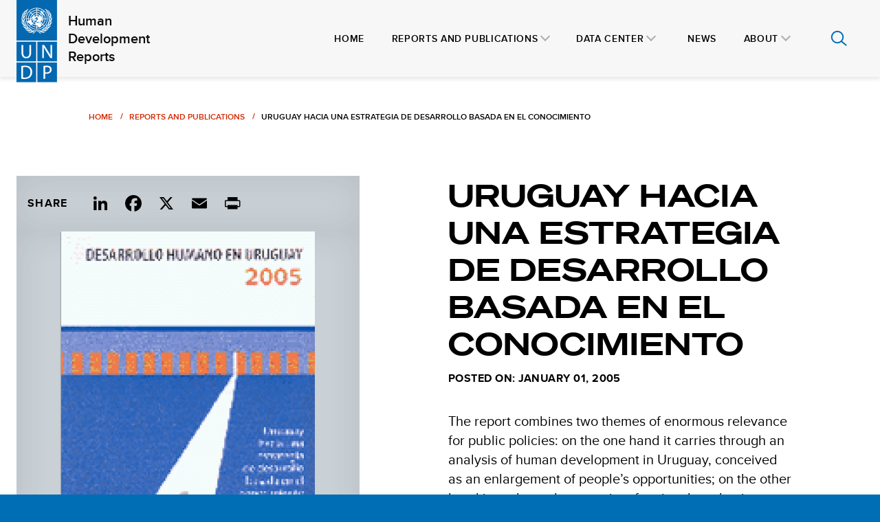

--- FILE ---
content_type: text/html; charset=UTF-8
request_url: https://hdr.undp.org/content/uruguay-hacia-una-estrategia-de-desarrollo-basada-en-el-conocimiento
body_size: 7569
content:



<!DOCTYPE html>
<html lang="en" dir="ltr" prefix="og: https://ogp.me/ns#">
  <head>
    <meta charset="utf-8" />
<meta name="description" content="The report combines two themes of enormous relevance for public policies: on the one hand it carries through an analysis of human development in Uruguay, conceived as an enlargement of people’s opportunities; on the other hand it analyses the capacity of national productive sectors to develop and spread knowledge and innovation and to implement a National Innovation System." />
<link rel="canonical" href="https://hdr.undp.org/content/uruguay-hacia-una-estrategia-de-desarrollo-basada-en-el-conocimiento" />
<meta name="citation_title" content="Uruguay hacia una estrategia de Desarrollo basada en el Conocimiento" />
<meta name="citation_author" content="United Nations" />
<meta name="citation_publication_date" content="&#039;2005/1/1&#039;" />
<meta name="citation_journal_title" content="Human Development Reports" />
<meta name="citation_technical_report_institution" content="United Nations" />
<meta name="Generator" content="Drupal 10 (https://www.drupal.org)" />
<meta name="MobileOptimized" content="width" />
<meta name="HandheldFriendly" content="true" />
<meta name="viewport" content="width=device-width, initial-scale=1.0" />
<link rel="icon" href="/themes/custom/hdro/favicon.ico" type="image/vnd.microsoft.icon" />
<script>window.a2a_config=window.a2a_config||{};a2a_config.callbacks=[];a2a_config.overlays=[];a2a_config.templates={};a2a_config.icon_color = "transparent";</script>

    <title>Uruguay hacia una estrategia de Desarrollo basada en el Conocimiento | Human Development Reports</title>
    <link rel="stylesheet" media="all" href="/sites/default/files/css/css_e5QhO4LYRZNV8KVdtcZIInOuKr9KYnXZNHQYct6SZrE.css?delta=0&amp;language=en&amp;theme=hdro&amp;include=[base64]" />
<link rel="stylesheet" media="all" href="/sites/default/files/css/css_R69hx1Czy0R7bOcjkB41Zbbs-PTvzGEOKKLPcAT4uKc.css?delta=1&amp;language=en&amp;theme=hdro&amp;include=[base64]" />
<link rel="stylesheet" media="print" href="/sites/default/files/css/css_0H8gDJbsV5SkPHDgovzw7WrSyZh375xYc-PiKu-rpBI.css?delta=2&amp;language=en&amp;theme=hdro&amp;include=[base64]" />
<link rel="stylesheet" media="all" href="/sites/default/files/css/css_A2afexeK2V90lLZu_VBw-M7xfuLji5tJX5YeXd3Xro0.css?delta=3&amp;language=en&amp;theme=hdro&amp;include=[base64]" />

    <script type="application/json" data-drupal-selector="drupal-settings-json">{"path":{"baseUrl":"\/","pathPrefix":"","currentPath":"node\/1509","currentPathIsAdmin":false,"isFront":false,"currentLanguage":"en"},"pluralDelimiter":"\u0003","suppressDeprecationErrors":true,"gtag":{"tagId":"","consentMode":false,"otherIds":[],"events":[],"additionalConfigInfo":[]},"ajaxPageState":{"libraries":"[base64]","theme":"hdro","theme_token":null},"ajaxTrustedUrl":[],"gtm":{"tagId":null,"settings":{"data_layer":"dataLayer","include_environment":false},"tagIds":["GTM-KFGGBT5"]},"sitewideAlert":{"refreshInterval":120000,"automaticRefresh":true},"user":{"uid":0,"permissionsHash":"0c69d5403d94cf8e430f13665b2a5d4a88864b42f8579f899e64d6abe75c29ee"}}</script>
<script src="/sites/default/files/js/js_PNR1kz3UJi-6QAP2NITIc5OnbXFtDNghEiIv0FhZ-u8.js?scope=header&amp;delta=0&amp;language=en&amp;theme=hdro&amp;include=eJyNjkEKwzAMBD8U7CeZbSQ7KopVbEGT39ck6aHtpZdldoRgQeSGukdcEHKz6lMxK8rJUWIZ8d0D7tg-5Tot1CySQK2kLsQ3tNNlM-eLFwa9eTWCnth9Vz4w8eYNKQsr9fhjwmFmcbhYHaeHNf__8Zo3q3Weujg_x9AE5eZRqvgLJKtqVg"></script>
<script src="/modules/contrib/google_tag/js/gtag.js?t8i68h"></script>
<script src="/modules/contrib/google_tag/js/gtm.js?t8i68h"></script>

  </head>
  <body class="path--node page-node-type-publication">
            <a href="#main-content" class="visually-hidden focusable">
      Skip to main content
    </a>
    <noscript><iframe src="https://www.googletagmanager.com/ns.html?id=GTM-KFGGBT5"
                  height="0" width="0" style="display:none;visibility:hidden"></iframe></noscript>
<div data-sitewide-alert></div>
    <div class="main">
        <div class="dialog-off-canvas-main-canvas" data-off-canvas-main-canvas>
      


<header class="header__wrapper">
  <div class="header">

    <div class="header__inner">

      <div class="header__branding__wrapper">
        <div class="header__branding">  <a href="/" rel="home" class="logo__link">
  <img class="logo" src="/themes/custom/hdro/logo.svg" alt="Home" />
  <span class="site-title">Human Development Reports</span>
</a>

</div>
      </div>

      <div class="header__search-mobile-button__wrapper">
        <div class="header__mobile-button" data-responsive-toggle="primary-menu" data-hide-for="xxlarge">
          <button id="nav-icon" class="header__menu-icon" type="button" data-toggle="primary-menu">
            <div class="button--inner">
              <span></span>
              <span></span>
              <span></span>
            </div>
            Display Menu
          </button>
        </div>
        <div class="header__search">
          <a href="/search/modal" data-dialog-type="modal" class="icon-search use-ajax">Open Search Modal</a>
          <a href="/search/modal/close" class="icon-search-close use-ajax">Close Search Modal</a>
        </div>
      </div>

      <div class="header__menu__wrapper">
        


    
          <ul id="primary-menu" class="menu vertical xxlarge-horizontal" data-responsive-menu="drilldown xxlarge-dropdown" data-auto-height="true" data-animate-height="true" data-parent-link="true">
                            <li class="menu-item first">
            <a href="/" data-drupal-link-system-path="&lt;front&gt;">Home</a>
                      </li>
                            <li class="menu-item menu-item--expanded">
            <a href="/reports-and-publications" data-drupal-link-system-path="node/6">Reports and Publications</a>
                              
          <ul class="menu vertical">
                            <li class="menu-item first">
            <a href="https://hdr.undp.org/content/human-development-report-2025">Human Development Report 2025</a>
          </li>
                            <li class="menu-item">
            <a href="/reports-and-publications/towards-2026-human-development-report" data-drupal-link-system-path="node/3564">Towards 2026 Human Development Report</a>
          </li>
                            <li class="menu-item">
            <a href="/content/2025-global-multidimensional-poverty-index-mpi" data-drupal-link-system-path="node/3555">2025 Global Multidimensional Poverty Index (MPI)</a>
          </li>
                            <li class="menu-item last">
            <a href="/content/2023-gender-social-norms-index-gsni" data-drupal-link-system-path="node/3411">2023 Gender Social Norms Index Publication</a>
          </li>
              </ul>
    
  
                      </li>
                            <li class="menu-item menu-item--expanded">
            <a href="/data-center" data-drupal-link-system-path="node/2">Data Center</a>
                              
          <ul class="menu vertical">
                            <li class="menu-item first">
            <a href="/data-center/2025-global-survey-ai-and-human-development" data-drupal-link-system-path="node/3549">2025 Global Survey on AI and Human Development</a>
          </li>
                            <li class="menu-item">
            <a href="/data-center/human-development-index" data-drupal-link-system-path="node/14">Human Development Index</a>
          </li>
                            <li class="menu-item">
            <a href="/data-center/country-insights" data-drupal-link-system-path="node/8">Country Insights</a>
          </li>
                            <li class="menu-item">
            <a href="/data-center/human-climate-horizons-data-and-insights-platform" data-drupal-link-system-path="node/3394">Human Climate Horizons data and insights platform</a>
          </li>
                            <li class="menu-item">
            <a href="/data-center/composite-indices" data-drupal-link-system-path="node/13">Thematic Composite Indices</a>
          </li>
                            <li class="menu-item last">
            <a href="/data-center/documentation-and-downloads" data-drupal-link-system-path="node/3304">Documentation and downloads</a>
          </li>
              </ul>
    
  
                      </li>
                            <li class="menu-item">
            <a href="/news" data-drupal-link-system-path="node/5">News</a>
                      </li>
                            <li class="menu-item menu-item--expanded last">
            <a href="/about-hdro" data-drupal-link-system-path="node/3">About</a>
                              
          <ul class="menu vertical">
                            <li class="menu-item first">
            <a href="/about/hdro-staff" data-drupal-link-system-path="node/4">HDRO Team</a>
          </li>
                            <li class="menu-item">
            <a href="/about/human-development" title="Human development" data-drupal-link-system-path="node/3379">What is Human development?</a>
          </li>
                            <li class="menu-item last">
            <a href="/about/contact-us" data-drupal-link-system-path="node/10">Contact us</a>
          </li>
              </ul>
    
  
                      </li>
              </ul>
    
  


      </div>
    </div>

  </div>
</header>

<div class="page">
            <div class="help__wrapper grid-container">
          <div data-drupal-messages-fallback class="hidden"></div>


      </div>
      
  
    <main class="main-content__wrapper" role="main">
    <a id="main-content" tabindex="-1"></a>

        <div class="main-content">
        <div id="block-hdro-content">
  
    
      

<article>

  
  




<div  class="section">
  
  <div class="section__content grid-container">
        <div class="publication-content">
      <div class="publication-content grid-x grid-margin-x grid-margin-y">

        <div class="publication-content__breadcrumb large-offset-1 medium-10">
            



<div class="breadcrumb">
  <nav role="navigation" aria-labelledby="system-breadcrumb">
    <h2 id="system-breadcrumb" class="visually-hidden">Breadcrumb</h2>
    <ol>
              <li class="breadcrumb__item">
                      <a href="/">Home</a>
                  </li>
              <li class="breadcrumb__item">
                      <a href="/reports-and-publications">Reports and Publications</a>
                  </li>
              <li class="breadcrumb__item">
                      <span aria-current="page">Uruguay Hacia Una Estrategia de Desarrollo Basada En El Conocimiento</span>
                  </li>
          </ol>
  </nav>
</div>

        </div>

        <div class="publication-content__media cell large-6 xlarge-5">

                    <h2 class="display-up-to-medium"><span>Uruguay hacia una estrategia de Desarrollo basada en el Conocimiento</span>
</h2>
          
                    


  <div class="publication-card">

    
          <div class="publication-card__item__share publication-card__social-links field--label-inline">
        <div class="field__label">Share</div>
        <div class="field__items">
          <span class="a2a_kit a2a_kit_size_32 addtoany_list" data-a2a-url="https://hdr.undp.org/content/uruguay-hacia-una-estrategia-de-desarrollo-basada-en-el-conocimiento" data-a2a-title="Uruguay hacia una estrategia de Desarrollo basada en el Conocimiento"><ul><li><a class="a2a_button_linkedin"></a></li><li><a class="a2a_button_facebook"></a></li><li><a class="a2a_button_x"></a></li><li><a class="a2a_button_email"></a></li><li><a class="a2a_button_print"></a></li></ul></span>

        </div>
      </div>
    
          <div class="publication-card__item__imagebox">
                  






<div class="img  publication-card__image" data-viewport="true" data-scale-up="true" >

                <img alt="Publication report cover: Uruguay hacia una estrategia de Desarrollo basada en el Conocimiento" src="/sites/default/files/styles/500x750/public/images/uruguay2005.gif?itok=xlcoJffl" width="550" height="750" loading="lazy" />


  
  </div>
              </div>
    
  </div>

                                



<a class="cta-link cta-link--button publication-content__link publication-content__digital-report-link" href="http://www.undp.org.uy/" role="button">
  <span>Explore Digital Report</span>
</a>
          
                    


  <div class="field field--name-field-media-items field--type-entity-reference field--label-inline clearfix">
    <div class="field__label">Download Report by Language</div>
    <div class="field__items">
              <div class="field__item">
<div class="media-wrapper media-wrapper--document media-wrapper--view-mode--default">
  


  <div class="field field--name-field-media-document field--type-file field--label-visually_hidden">
    <div class="field__label visually-hidden">Document</div>
    <div class="field__items">
              <div class="field__item"><span class="file file--mime-application-pdf file--application-pdf"><a href="/system/files/documents/uruguay2005sp.pdf" type="application/pdf">uruguay2005sp.pdf</a></span>
  <span>(4.36 MB)</span>
</div>
          </div>
  </div>

</div>
</div>
          </div>
  </div>


                    

                    

                    


  <div class="field field--name-extra-field-citation-and-modal field--type-extra-field field--label-inline clearfix">
    <div class="field__label">Citation</div>
    <div class="field__items">
              <div class="auto-generated-citation field__item"><p>Lucia Pittaluga - Coordinator ,  Andrea Vigorito - Coordinator. 2005. Uruguay hacia una estrategia de Desarrollo basada en el Conocimiento. New York.</p></div>
              <div class="citation-export-link field__item"><a href="/publication/citation-export/1509" class="use-ajax" data-dialog-renderer="off_canvas" data-dialog-type="dialog" data-dialog-options="{&quot;width&quot;:&quot;40%&quot;,&quot;title&quot;:&quot;&quot;}">Download/Export Citation</a></div>
          </div>
  </div>


                    
        </div>

        <div class="publication-content__content cell large-6 xlarge-5 xlarge-offset-1">

                    <h1 class="h2 display-medium-and-above"><span>Uruguay hacia una estrategia de Desarrollo basada en el Conocimiento</span>
</h1>

                    
                                <div class="publication-content__post-date">Posted on: January 01, 2005</div>
          
                    


  <div class="field field--name-body field--type-text-with-summary field--label-hidden field__items">
          <div class="field__item">The report combines two themes of enormous relevance for public policies: on the one hand it carries through an analysis of human development in Uruguay, conceived as an enlargement of people’s opportunities; on the other hand it analyses the capacity of national productive sectors to develop and spread knowledge and innovation and to implement a National Innovation System. Is it possible to implement in Uruguay a strategy of development based on knowledge, really capable of enlarging the capacity of its people to make choices? To pose this challenge and promote a national debate on this theme, this piece of research details the strengths and weaknesses, and signals opportunities for the development of a strategy of development based on knowledge..<br><br>
El informe combina dos temas de enorme relevancia para el diseño de políticas públicas: en primer lugar realiza un diagnóstico del desarrollo humano en Uruguay, concebido como una ampliación de oportunidades de la gente; en segundo lugar diagnostica la capacidad de los sectores productivos nacionales para desarrollar y difundir conocimiento e innovación e implementar un Sistema Nacional de Innovación. Es posible en Uruguay implementar una estrategia de desarrollo basada en el conocimiento, verdaderamente capaz de ampliar la capacidad de elección de su gente?
Para plantear dicho desafío y promover un debate nacional sobre el tema, el trabajo detalla fortalezas y debilidades, y señala oportunidades para el diseño de una estrategia de desarrollo basada en el conocimiento.</div>
      </div>

        </div>

      </div>
    </div>
  
  </div>
</div>

    

            
    









<div  class="section articles article-related-content">
  
  <div class="section__content grid-container">
      <div class="grid-x grid-margin-x">
    <div class="articles__title-col cell xlarge-3 xlarge-offset-1" data-viewport="true">
      <h2 class="articles__title">
        HDRO <br/>News
      </h2>
              



<a class="cta-link cta-link--space articles__link" href="/news?field_theme_target_id[307]=307#view-id__find-articles__find-articles" role="button">
  <span>See more</span>
</a>
          </div>

    <div class="articles__items-col cell xlarge-8">
      <div class="views-element-container"><div class="grid-x grid-margin-x js-view-dom-id-d82eaf9ecfeb6ad1dc55eff537cfd1d0fbaea6f91009029ee161f5988cf3092d">
  
  
  

  
  
  

      <div class="cell large-6 views-row">
<article class="teaser__wrapper">
  
  

    
      
    
        
    
  





  <div class="teaser">
    <a href="/content/sustainable-human-development-pathways-consultation-southern-based-think-tanks" class="teaser__inner">
      <div class="teaser__content grid-y grid-padding-y">
                  <h6 class="teaser__brow">News</h6>
                          






<div class="img  teaser__image" data-viewport="true" data-scale-up="true" >

                <img alt="hondurassolarpanelweb.jpg" src="/sites/default/files/styles/400x226/public/images/hondurassolarpanelweb.jpg?itok=BlJLirBH" width="400" height="226" loading="lazy" />


  
  </div>
        
        <h4 class="teaser__title"><span>Sustainable Human Development Pathways - a consultation with Southern-based think tanks</span>
</h4>

        
                  <div class="teaser__subtext">        <span class="teaser__subtext__date">June 02, 2020</span>
            <span class="teaser__subtext__authors">HDRO</span>
          </div>
        
        
                  <div class="teaser__link">
            <span class="cta-link cta-link--space">Read more</span>
          </div>
              </div>
    </a>
  </div>
</article>
</div>
    <div class="cell large-6 views-row">
<article class="teaser__wrapper">
  
  

    
      
    
        
    
  





  <div class="teaser">
    <a href="/content/how-covid-19-changing-world-statistical-perspective" class="teaser__inner">
      <div class="teaser__content grid-y grid-padding-y">
                  <h6 class="teaser__brow">Blog</h6>
                          






<div class="img  teaser__image" data-viewport="true" data-scale-up="true" >

                <img alt="ccsa_covid19_cover_1.jpg" src="/sites/default/files/styles/400x226/public/images/2022-04/ccsa_covid19_cover_1.jpg?h=1f523664&amp;itok=UOPnpTJe" width="400" height="226" loading="lazy" />


  
  </div>
        
        <h4 class="teaser__title"><span>How COVID-19 is changing the world: a statistical perspective</span>
</h4>

        
                  <div class="teaser__subtext">        <span class="teaser__subtext__date">May 15, 2020</span>
            <span class="teaser__subtext__authors">Milorad Kovacevic, Admir Jahic</span>
          </div>
        
        
                  <div class="teaser__link">
            <span class="cta-link cta-link--space">Read more</span>
          </div>
              </div>
    </a>
  </div>
</article>
</div>

    

  
  

  
  
</div>
</div>

    </div>
  </div>

  </div>
</div>
  </article>

  </div>


    </div>
  </main>

  
</div>

  



<footer class=footer role="contentinfo">
  <div class="grid-x">
    <div class="cell xlarge-offset-1 xlarge-10 footer__wrapper">
      <div class="grid-x footer-head">
        <div class="cell large-6 footer__logo">
          <a href="https://www.undp.org" rel="home" class="logo">
  <img src="/themes/custom/hdro/assets/images/undp-logo-white.svg" alt="UNDP Logo" />
  <h5 tabindex="0">United Nations<br />Development Programme</h5>
</a>
        </div>
        <div class="cell large-4 footer__newsletter">
          <div class="sign-up">
            <a href="https://visitor.r20.constantcontact.com/manage/optin?v=001uHIazSht99_SmsMvQ6fh7VDbVfe0kU0qRgc7Dsix0Rr7Xmmq8ly1xE1OfgX0nnKyErYLPx_zXjz_dO0mam8z46ZEDNkwmRUjUmVJ9ztI9H7xwu4NjkgZlVuHuAg0kqFDHW47lOZ0psjH2kDRISfe9lNdmlMegk8EDo4Gn7Jqb3A8XSIQMvn42oz1bmcvKGzj" class="icon-link">
              <span class="icon icon-email">
                <svg focusable="false" aria-hidden="true" xmlns="http://www.w3.org/2000/svg" viewBox="0 0 32 32"><path fill="#FFF" d="M26 21.25v-9s-9.1 6.35-9.984 6.68C15.144 18.616 6 12.25 6 12.25v9c0 1.25.266 1.5 1.5 1.5h17c1.266 0 1.5-.22 1.5-1.5zm-.015-10.765c0-.91-.265-1.235-1.485-1.235h-17c-1.255 0-1.5.39-1.5 1.3l.015.14s9.035 6.22 10 6.56c1.02-.395 9.985-6.7 9.985-6.7l-.015-.065z"></path></svg>
              </span>
              <span>Subscribe to HDRO Newsletter</span>
            </a>
          </div>
        </div>
      </div>

      <div class="grid-x grid-margin-x footer-bottom" data-accordion="mobile">
        <div class="cell medium-8 footer-item footer-item__first">
            <ul id="footer-menu" class="menu vertical large-horizontal accordion-menu" >
      
                                  <li class="menu-item menu-item--expanded">
            <a href="/reports-and-publications" class="menu-item__link__parent" data-drupal-link-system-path="node/6">Reports and Publications</a>
                            <ul id="footer-menu" class="menu vertical large-horizontal accordion-menu" >
      
              <ul class="menu menu__sub-level footer-links vertical">
                                  <li class="menu-item">
              <a href="https://hdr.undp.org/content/human-development-report-2025" class="menu-item__link__sub">Human Development Report 2025</a>
            </li>
                                  <li class="menu-item">
              <a href="/reports-and-publications/towards-2026-human-development-report" class="menu-item__link__sub" data-drupal-link-system-path="node/3564">Towards 2026 Human Development Report</a>
            </li>
                                  <li class="menu-item">
              <a href="/content/2025-global-multidimensional-poverty-index-mpi" class="menu-item__link__sub" data-drupal-link-system-path="node/3555">2025 Global Multidimensional Poverty Index (MPI)</a>
            </li>
                                  <li class="menu-item">
              <a href="/content/2023-gender-social-norms-index-gsni" class="menu-item__link__sub" data-drupal-link-system-path="node/3411">2023 Gender Social Norms Index Publication</a>
            </li>
                  </ul>
      
      </ul>

                      </li>
                            <li class="menu-item menu-item--expanded">
            <a href="/data-center" class="menu-item__link__parent" data-drupal-link-system-path="node/2">Data Center</a>
                            <ul id="footer-menu" class="menu vertical large-horizontal accordion-menu" >
      
              <ul class="menu menu__sub-level footer-links vertical">
                                  <li class="menu-item">
              <a href="/data-center/2025-global-survey-ai-and-human-development" class="menu-item__link__sub" data-drupal-link-system-path="node/3549">2025 Global Survey on AI and Human Development</a>
            </li>
                                  <li class="menu-item">
              <a href="/data-center/human-development-index" class="menu-item__link__sub" data-drupal-link-system-path="node/14">Human Development Index</a>
            </li>
                                  <li class="menu-item">
              <a href="/data-center/country-insights" class="menu-item__link__sub" data-drupal-link-system-path="node/8">Country Insights</a>
            </li>
                                  <li class="menu-item">
              <a href="/data-center/human-climate-horizons-data-and-insights-platform" class="menu-item__link__sub" data-drupal-link-system-path="node/3394">Human Climate Horizons data and insights platform</a>
            </li>
                                  <li class="menu-item">
              <a href="/data-center/composite-indices" class="menu-item__link__sub" data-drupal-link-system-path="node/13">Thematic Composite Indices</a>
            </li>
                                  <li class="menu-item">
              <a href="/data-center/documentation-and-downloads" class="menu-item__link__sub" data-drupal-link-system-path="node/3304">Documentation and downloads</a>
            </li>
                  </ul>
      
      </ul>

                      </li>
                            <li class="menu-item">
            <a href="/news" class="menu-item__link__parent" data-drupal-link-system-path="node/5">News</a>
                      </li>
                            <li class="menu-item menu-item--expanded">
            <a href="/about-hdro" class="menu-item__link__parent" data-drupal-link-system-path="node/3">About</a>
                            <ul id="footer-menu" class="menu vertical large-horizontal accordion-menu" >
      
              <ul class="menu menu__sub-level footer-links vertical">
                                  <li class="menu-item">
              <a href="/about/hdro-staff" class="menu-item__link__sub" data-drupal-link-system-path="node/4">HDRO Team</a>
            </li>
                                  <li class="menu-item">
              <a href="/about/human-development" title="Human development" class="menu-item__link__sub" data-drupal-link-system-path="node/3379">What is Human development?</a>
            </li>
                                  <li class="menu-item">
              <a href="/about/contact-us" class="menu-item__link__sub" data-drupal-link-system-path="node/10">Contact us</a>
            </li>
                  </ul>
      
      </ul>

                      </li>
              
      </ul>




        </div>
        <div class="cell medium-4 footer-item footer-item__last">
          
        <ul class="menu footer-links">
                  <li class="menu-item">
        <a href="/terms-use" data-drupal-link-system-path="node/12">Terms of use</a>
      </li>
      </ul>
    


          
        <ul class="menu footer-social footer-social-icons">
                      <li class="menu-item">
          <a href="https://x.com/HDRUNDP" class="x icon-link" title="X">
            <img src="/themes/custom/hdro/assets/icons/x-white.svg" alt="X icon" class="icon"/>
            <span class="visually-hidden">X</span>
          </a>
        </li>
                      <li class="menu-item">
          <a href="https://www.linkedin.com/company/united-nations-development-program---human-development-report-office" class="linkedin icon-link" title="LinkedIn">
            <img src="/themes/custom/hdro/assets/icons/linkedin-white.svg" alt="LinkedIn icon" class="icon"/>
            <span class="visually-hidden">LinkedIn</span>
          </a>
        </li>
                      <li class="menu-item">
          <a href="https://www.instagram.com/HDRUNDP/" class="instagram icon-link" title="Instagram">
            <img src="/themes/custom/hdro/assets/icons/instagram-white.svg" alt="Instagram icon" class="icon"/>
            <span class="visually-hidden">Instagram</span>
          </a>
        </li>
                      <li class="menu-item">
          <a href="https://www.facebook.com/HumanDevelopmentReport" class="facebook icon-link" title="Facebook">
            <img src="/themes/custom/hdro/assets/icons/facebook-white.svg" alt="Facebook icon" class="icon"/>
            <span class="visually-hidden">Facebook</span>
          </a>
        </li>
                      <li class="menu-item">
          <a href="https://www.youtube.com/@HumanDevelopmentReportOffice" class="youtube icon-link" title="Youtube">
            <img src="/themes/custom/hdro/assets/icons/youtube-white.svg" alt="Youtube icon" class="icon"/>
            <span class="visually-hidden">Youtube</span>
          </a>
        </li>
          </ul>
  


        </div>
      </div>

      <div class="footer-copyright">
        <p tabindex="0">© 2026 United Nations Development Programme</p>
      </div>
    </div>

  </div>
</footer>

  </div>

    </div>
    
    <script src="/sites/default/files/js/js_y7junohTKcaA-Dfkzfbj8P5BQQ_Opt_ICDqQ1u-l00A.js?scope=footer&amp;delta=0&amp;language=en&amp;theme=hdro&amp;include=eJyNjkEKwzAMBD8U7CeZbSQ7KopVbEGT39ck6aHtpZdldoRgQeSGukdcEHKz6lMxK8rJUWIZ8d0D7tg-5Tot1CySQK2kLsQ3tNNlM-eLFwa9eTWCnth9Vz4w8eYNKQsr9fhjwmFmcbhYHaeHNf__8Zo3q3Weujg_x9AE5eZRqvgLJKtqVg"></script>
<script src="https://static.addtoany.com/menu/page.js" defer></script>
<script src="/sites/default/files/js/js_8UaiuyXJYzrTCpRP9RRaWNiquliH9mw1wL9cGAUEbPM.js?scope=footer&amp;delta=2&amp;language=en&amp;theme=hdro&amp;include=eJyNjkEKwzAMBD8U7CeZbSQ7KopVbEGT39ck6aHtpZdldoRgQeSGukdcEHKz6lMxK8rJUWIZ8d0D7tg-5Tot1CySQK2kLsQ3tNNlM-eLFwa9eTWCnth9Vz4w8eYNKQsr9fhjwmFmcbhYHaeHNf__8Zo3q3Weujg_x9AE5eZRqvgLJKtqVg"></script>
<script src="https://cdn.jsdelivr.net/npm/foundation-sites@6.7.4/dist/js/foundation.min.js"></script>
<script src="/sites/default/files/js/js_vttwxI9QWbW28pWhYbGirhMPAi_mISIHrI3D7261LFA.js?scope=footer&amp;delta=4&amp;language=en&amp;theme=hdro&amp;include=eJyNjkEKwzAMBD8U7CeZbSQ7KopVbEGT39ck6aHtpZdldoRgQeSGukdcEHKz6lMxK8rJUWIZ8d0D7tg-5Tot1CySQK2kLsQ3tNNlM-eLFwa9eTWCnth9Vz4w8eYNKQsr9fhjwmFmcbhYHaeHNf__8Zo3q3Weujg_x9AE5eZRqvgLJKtqVg"></script>


  <script defer src="https://static.cloudflareinsights.com/beacon.min.js/vcd15cbe7772f49c399c6a5babf22c1241717689176015" integrity="sha512-ZpsOmlRQV6y907TI0dKBHq9Md29nnaEIPlkf84rnaERnq6zvWvPUqr2ft8M1aS28oN72PdrCzSjY4U6VaAw1EQ==" data-cf-beacon='{"version":"2024.11.0","token":"be9e8c330bab41d198763ce66f9adf04","server_timing":{"name":{"cfCacheStatus":true,"cfEdge":true,"cfExtPri":true,"cfL4":true,"cfOrigin":true,"cfSpeedBrain":true},"location_startswith":null}}' crossorigin="anonymous"></script>
</body>
</html>


--- FILE ---
content_type: text/css
request_url: https://hdr.undp.org/sites/default/files/css/css_R69hx1Czy0R7bOcjkB41Zbbs-PTvzGEOKKLPcAT4uKc.css?delta=1&language=en&theme=hdro&include=eJxljusKwzAIhV-oWR6pmGpXmYnF2JW-_cKSwmB_5DsX4QCiK5QrwoDHalp82tA0gjkvQrWrZAS42JFT18gg-pwrIyWw7q1MggNVnYa9tc-bOT87CJdXp0zlCL0TduMMdo1AEaRjUaSwH0l4AWct3f0zKi0_gp3ONi-AkHnQN5k1OUK_ZKAT1Dbvrs_feuTCPtWrOuWYWmF6M501fu-jLTuEPrzEegE
body_size: 50021
content:
/* @license GPL-2.0-or-later https://www.drupal.org/licensing/faq */
@media print,screen and (min-width:36em){.reveal.large,.reveal.small,.reveal.tiny,.reveal{right:auto;left:auto;margin:0 auto;}}html{line-height:1.15;-webkit-text-size-adjust:100%;}body{margin:0;}h1{font-size:2em;margin:0.67em 0;}hr{box-sizing:content-box;height:0;overflow:visible;}pre{font-family:monospace,monospace;font-size:1em;}a{background-color:transparent;}abbr[title]{border-bottom:0;-webkit-text-decoration:underline dotted;text-decoration:underline dotted;}b,strong{font-weight:bolder;}code,kbd,samp{font-family:monospace,monospace;font-size:1em;}small{font-size:80%;}sub,sup{font-size:75%;line-height:0;position:relative;vertical-align:baseline;}sub{bottom:-0.25em;}sup{top:-0.5em;}img{border-style:none;}button,input,optgroup,select,textarea{font-family:inherit;font-size:100%;line-height:1.15;margin:0;}button,input{overflow:visible;}button,select{text-transform:none;}button,[type=button],[type=reset],[type=submit]{-webkit-appearance:button;}button::-moz-focus-inner,[type=button]::-moz-focus-inner,[type=reset]::-moz-focus-inner,[type=submit]::-moz-focus-inner{border-style:none;padding:0;}button:-moz-focusring,[type=button]:-moz-focusring,[type=reset]:-moz-focusring,[type=submit]:-moz-focusring{outline:1px dotted ButtonText;}fieldset{padding:0.35em 0.75em 0.625em;}legend{box-sizing:border-box;color:inherit;display:table;max-width:100%;padding:0;white-space:normal;}progress{vertical-align:baseline;}textarea{overflow:auto;}[type=checkbox],[type=radio]{box-sizing:border-box;padding:0;}[type=number]::-webkit-inner-spin-button,[type=number]::-webkit-outer-spin-button{height:auto;}[type=search]{-webkit-appearance:textfield;outline-offset:-2px;}[type=search]::-webkit-search-decoration{-webkit-appearance:none;}::-webkit-file-upload-button{-webkit-appearance:button;font:inherit;}details{display:block;}summary{display:list-item;}template{display:none;}[hidden]{display:none;}[data-whatintent=mouse] *,[data-whatintent=mouse] *:focus,[data-whatintent=touch] *,[data-whatintent=touch] *:focus,[data-whatinput=mouse] *,[data-whatinput=mouse] *:focus,[data-whatinput=touch] *,[data-whatinput=touch] *:focus{outline:none;}[draggable=false]{-webkit-touch-callout:none;-webkit-user-select:none;}.foundation-mq{font-family:"small=0em&medium=36em&large=48em&xlarge=64em&xxlarge=75em&xxxlarge=90em";}html{box-sizing:border-box;font-size:100%;}*,*::before,*::after{box-sizing:inherit;}body{margin:0;padding:0;background:#fefefe;font-family:"Helvetica Neue",Helvetica,Roboto,Arial,sans-serif;font-weight:normal;line-height:1.5;color:#0a0a0a;-webkit-font-smoothing:antialiased;-moz-osx-font-smoothing:grayscale;}img{display:inline-block;vertical-align:middle;max-width:100%;height:auto;-ms-interpolation-mode:bicubic;}textarea{height:auto;min-height:50px;border-radius:0;}select{box-sizing:border-box;width:100%;border-radius:0;}.map_canvas img,.map_canvas embed,.map_canvas object,.mqa-display img,.mqa-display embed,.mqa-display object{max-width:none !important;}button{padding:0;-webkit-appearance:none;-moz-appearance:none;appearance:none;border:0;border-radius:0;background:transparent;line-height:1;cursor:auto;}[data-whatinput=mouse] button{outline:0;}pre{overflow:auto;-webkit-overflow-scrolling:touch;}button,input,optgroup,select,textarea{font-family:inherit;}.is-visible{display:block !important;}.is-hidden{display:none !important;}[type=text],[type=password],[type=date],[type=datetime],[type=datetime-local],[type=month],[type=week],[type=email],[type=number],[type=search],[type=tel],[type=time],[type=url],[type=color],textarea{display:block;box-sizing:border-box;width:100%;height:2.4375rem;margin:0 0 1rem;padding:0.5rem;border:1px solid #cacaca;border-radius:0;background-color:#fefefe;box-shadow:inset 0 1px 2px rgba(10,10,10,0.1);font-family:inherit;font-size:1rem;font-weight:normal;line-height:1.5;color:#0a0a0a;transition:box-shadow 0.5s,border-color 0.25s ease-in-out;-webkit-appearance:none;-moz-appearance:none;appearance:none;}[type=text]:focus,[type=password]:focus,[type=date]:focus,[type=datetime]:focus,[type=datetime-local]:focus,[type=month]:focus,[type=week]:focus,[type=email]:focus,[type=number]:focus,[type=search]:focus,[type=tel]:focus,[type=time]:focus,[type=url]:focus,[type=color]:focus,textarea:focus{outline:none;border:1px solid #8a8a8a;background-color:#fefefe;box-shadow:0 0 5px #cacaca;transition:box-shadow 0.5s,border-color 0.25s ease-in-out;}textarea{max-width:100%;}textarea[rows]{height:auto;}input:disabled,input[readonly],textarea:disabled,textarea[readonly]{background-color:#e6e6e6;cursor:not-allowed;}[type=submit],[type=button]{-webkit-appearance:none;-moz-appearance:none;appearance:none;border-radius:0;}input[type=search]{box-sizing:border-box;}::-moz-placeholder{color:#cacaca;}:-ms-input-placeholder{color:#cacaca;}::placeholder{color:#cacaca;}[type=file],[type=checkbox],[type=radio]{margin:0 0 1rem;}[type=checkbox] + label,[type=radio] + label{display:inline-block;vertical-align:baseline;margin-left:0.5rem;margin-right:1rem;margin-bottom:0;}[type=checkbox] + label[for],[type=radio] + label[for]{cursor:pointer;}label > [type=checkbox],label > [type=radio]{margin-right:0.5rem;}[type=file]{width:100%;}label{display:block;margin:0;font-size:0.875rem;font-weight:normal;line-height:1.8;color:#0a0a0a;}label.middle{margin:0 0 1rem;line-height:1.5;padding:0.5625rem 0;}.help-text{margin-top:-0.5rem;font-size:0.8125rem;font-style:italic;color:#0a0a0a;}.input-group{display:flex;width:100%;margin-bottom:1rem;align-items:stretch;}.input-group > :first-child,.input-group > :first-child.input-group-button > *{border-radius:0 0 0 0;}.input-group > :last-child,.input-group > :last-child.input-group-button > *{border-radius:0 0 0 0;}.input-group-button a,.input-group-button input,.input-group-button button,.input-group-button label,.input-group-button,.input-group-field,.input-group-label{margin:0;white-space:nowrap;}.input-group-label{padding:0 1rem;border:1px solid #cacaca;background:#e6e6e6;color:#0a0a0a;text-align:center;white-space:nowrap;display:flex;flex:0 0 auto;align-items:center;}.input-group-label:first-child{border-right:0;}.input-group-label:last-child{border-left:0;}.input-group-field{border-radius:0;flex:1 1 0px;min-width:0;}.input-group-button{padding-top:0;padding-bottom:0;text-align:center;display:flex;flex:0 0 auto;}.input-group-button a,.input-group-button input,.input-group-button button,.input-group-button label{align-self:stretch;height:auto;padding-top:0;padding-bottom:0;font-size:1rem;}fieldset{margin:0;padding:0;border:0;}legend{max-width:100%;margin-bottom:0.5rem;}.fieldset{margin:1.125rem 0;padding:1.25rem;border:1px solid #cacaca;}.fieldset legend{margin:0;margin-left:-0.1875rem;padding:0 0.1875rem;}select{height:2.4375rem;margin:0 0 1rem;padding:0.5rem;-webkit-appearance:none;-moz-appearance:none;appearance:none;border:1px solid #cacaca;border-radius:0;background-color:#fefefe;font-family:inherit;font-size:1rem;font-weight:normal;line-height:1.5;color:#0a0a0a;background-image:url('data:image/svg+xml;utf8,<svg xmlns="http://www.w3.org/2000/svg" version="1.1" width="32" height="24" viewBox="0 0 32 24"><polygon points="0,0 32,0 16,24" style="fill: rgb%28138, 138, 138%29"></polygon></svg>');background-origin:content-box;background-position:right -1rem center;background-repeat:no-repeat;background-size:9px 6px;padding-right:1.5rem;transition:box-shadow 0.5s,border-color 0.25s ease-in-out;}@media screen and (min-width:0\0){select{background-image:url("[data-uri]");}}select:focus{outline:none;border:1px solid #8a8a8a;background-color:#fefefe;box-shadow:0 0 5px #cacaca;transition:box-shadow 0.5s,border-color 0.25s ease-in-out;}select:disabled{background-color:#e6e6e6;cursor:not-allowed;}select::-ms-expand{display:none;}select[multiple]{height:auto;background-image:none;}select:not([multiple]){padding-top:0;padding-bottom:0;}.is-invalid-input:not(:focus){border-color:#cc4b37;background-color:#f9ecea;}.is-invalid-input:not(:focus)::-moz-placeholder{color:#cc4b37;}.is-invalid-input:not(:focus):-ms-input-placeholder{color:#cc4b37;}.is-invalid-input:not(:focus)::placeholder{color:#cc4b37;}.is-invalid-label{color:#cc4b37;}.form-error{display:none;margin-top:-0.5rem;margin-bottom:1rem;font-size:0.75rem;font-weight:bold;color:#cc4b37;}.form-error.is-visible{display:block;}div,dl,dt,dd,ul,ol,li,h1,h2,h3,h4,h5,h6,pre,form,p,blockquote,th,td{margin:0;padding:0;}p{margin-bottom:1rem;font-size:inherit;line-height:1.6;text-rendering:optimizeLegibility;}em,i{font-style:italic;line-height:inherit;}strong,b{font-weight:bold;line-height:inherit;}small{font-size:80%;line-height:inherit;}h1,.h1,h2,.h2,h3,.h3,h4,.h4,h5,.h5,h6,.h6{font-family:"Helvetica Neue",Helvetica,Roboto,Arial,sans-serif;font-style:normal;font-weight:normal;color:inherit;text-rendering:optimizeLegibility;}h1 small,.h1 small,h2 small,.h2 small,h3 small,.h3 small,h4 small,.h4 small,h5 small,.h5 small,h6 small,.h6 small{line-height:0;color:#cacaca;}h1,.h1{font-size:1.5rem;line-height:1.4;margin-top:0;margin-bottom:0.5rem;}h2,.h2{font-size:1.25rem;line-height:1.4;margin-top:0;margin-bottom:0.5rem;}h3,.h3{font-size:1.1875rem;line-height:1.4;margin-top:0;margin-bottom:0.5rem;}h4,.h4{font-size:1.125rem;line-height:1.4;margin-top:0;margin-bottom:0.5rem;}h5,.h5{font-size:1.0625rem;line-height:1.4;margin-top:0;margin-bottom:0.5rem;}h6,.h6{font-size:1rem;line-height:1.4;margin-top:0;margin-bottom:0.5rem;}@media print,screen and (min-width:36em){h1,.h1{font-size:3rem;}h2,.h2{font-size:2.5rem;}h3,.h3{font-size:1.9375rem;}h4,.h4{font-size:1.5625rem;}h5,.h5{font-size:1.25rem;}h6,.h6{font-size:1rem;}}a{line-height:inherit;color:#1779ba;text-decoration:none;cursor:pointer;}a:hover,a:focus{color:#1468a0;}a img{border:0;}hr{clear:both;max-width:90rem;height:0;margin:1.25rem auto;border-top:0;border-right:0;border-bottom:1px solid #cacaca;border-left:0;}ul,ol,dl{margin-bottom:1rem;list-style-position:outside;line-height:1.6;}li{font-size:inherit;}ul{margin-left:1.25rem;list-style-type:disc;}ol{margin-left:1.25rem;}ul ul,ul ol,ol ul,ol ol{margin-left:1.25rem;margin-bottom:0;}dl{margin-bottom:1rem;}dl dt{margin-bottom:0.3rem;font-weight:bold;}blockquote{margin:0 0 1rem;padding:0.5625rem 1.25rem 0 1.1875rem;border-left:1px solid #cacaca;}blockquote,blockquote p{line-height:1.6;color:#8a8a8a;}abbr,abbr[title]{border-bottom:1px dotted #0a0a0a;cursor:help;text-decoration:none;}figure{margin:0;}kbd{margin:0;padding:0.125rem 0.25rem 0;background-color:#e6e6e6;font-family:Consolas,"Liberation Mono",Courier,monospace;color:#0a0a0a;}.subheader{margin-top:0.2rem;margin-bottom:0.5rem;font-weight:normal;line-height:1.4;color:#8a8a8a;}.lead{font-size:125%;line-height:1.6;}.stat{font-size:2.5rem;line-height:1;}p + .stat{margin-top:-1rem;}ul.no-bullet,ol.no-bullet{margin-left:0;list-style:none;}.cite-block,cite{display:block;color:#8a8a8a;font-size:0.8125rem;}.cite-block:before,cite:before{content:"— ";}.code-inline,code{border:1px solid #cacaca;background-color:#e6e6e6;font-family:Consolas,"Liberation Mono",Courier,monospace;font-weight:normal;color:#0a0a0a;display:inline;max-width:100%;word-wrap:break-word;padding:0.125rem 0.3125rem 0.0625rem;}.code-block{border:1px solid #cacaca;background-color:#e6e6e6;font-family:Consolas,"Liberation Mono",Courier,monospace;font-weight:normal;color:#0a0a0a;display:block;overflow:auto;white-space:pre;padding:1rem;margin-bottom:1.5rem;}.text-left{text-align:left;}.text-right{text-align:right;}.text-center{text-align:center;}.text-justify{text-align:justify;}@media print,screen and (min-width:36em){.medium-text-left{text-align:left;}.medium-text-right{text-align:right;}.medium-text-center{text-align:center;}.medium-text-justify{text-align:justify;}}@media print,screen and (min-width:48em){.large-text-left{text-align:left;}.large-text-right{text-align:right;}.large-text-center{text-align:center;}.large-text-justify{text-align:justify;}}@media screen and (min-width:64em){.xlarge-text-left{text-align:left;}.xlarge-text-right{text-align:right;}.xlarge-text-center{text-align:center;}.xlarge-text-justify{text-align:justify;}}@media screen and (min-width:75em){.xxlarge-text-left{text-align:left;}.xxlarge-text-right{text-align:right;}.xxlarge-text-center{text-align:center;}.xxlarge-text-justify{text-align:justify;}}@media screen and (min-width:90em){.xxxlarge-text-left{text-align:left;}.xxxlarge-text-right{text-align:right;}.xxxlarge-text-center{text-align:center;}.xxxlarge-text-justify{text-align:justify;}}.show-for-print{display:none !important;}@media print{*{background:transparent !important;color:black !important;-webkit-print-color-adjust:economy;color-adjust:economy;box-shadow:none !important;text-shadow:none !important;}.show-for-print{display:block !important;}.hide-for-print{display:none !important;}table.show-for-print{display:table !important;}thead.show-for-print{display:table-header-group !important;}tbody.show-for-print{display:table-row-group !important;}tr.show-for-print{display:table-row !important;}td.show-for-print{display:table-cell !important;}th.show-for-print{display:table-cell !important;}a,a:visited{text-decoration:underline;}a[href]:after{content:" (" attr(href) ")";}.ir a:after,a[href^="javascript:"]:after,a[href^="#"]:after{content:"";}abbr[title]:after{content:" (" attr(title) ")";}pre,blockquote{border:1px solid #8a8a8a;page-break-inside:avoid;}thead{display:table-header-group;}tr,img{page-break-inside:avoid;}img{max-width:100% !important;}@page{margin:0.5cm;}p,h2,h3{orphans:3;widows:3;}h2,h3{page-break-after:avoid;}.print-break-inside{page-break-inside:auto;}}.grid-container{padding-right:0.8125rem;padding-left:0.8125rem;max-width:90rem;margin-left:auto;margin-right:auto;}@media print,screen and (min-width:36em){.grid-container{padding-right:1.5rem;padding-left:1.5rem;}}.grid-container.fluid{padding-right:0.8125rem;padding-left:0.8125rem;max-width:100%;margin-left:auto;margin-right:auto;}@media print,screen and (min-width:36em){.grid-container.fluid{padding-right:1.5rem;padding-left:1.5rem;}}.grid-container.full{padding-right:0;padding-left:0;max-width:100%;margin-left:auto;margin-right:auto;}.grid-x{display:flex;flex-flow:row wrap;}.cell{flex:0 0 auto;min-height:0;min-width:0;width:100%;}.cell.auto{flex:1 1 0;}.cell.shrink{flex:0 0 auto;}.grid-x > .auto{width:auto;}.grid-x > .shrink{width:auto;}.grid-x > .small-shrink,.grid-x > .small-full,.grid-x > .small-1,.grid-x > .small-2,.grid-x > .small-3,.grid-x > .small-4,.grid-x > .small-5,.grid-x > .small-6,.grid-x > .small-7,.grid-x > .small-8,.grid-x > .small-9,.grid-x > .small-10,.grid-x > .small-11,.grid-x > .small-12{flex-basis:auto;}@media print,screen and (min-width:36em){.grid-x > .medium-shrink,.grid-x > .medium-full,.grid-x > .medium-1,.grid-x > .medium-2,.grid-x > .medium-3,.grid-x > .medium-4,.grid-x > .medium-5,.grid-x > .medium-6,.grid-x > .medium-7,.grid-x > .medium-8,.grid-x > .medium-9,.grid-x > .medium-10,.grid-x > .medium-11,.grid-x > .medium-12{flex-basis:auto;}}@media print,screen and (min-width:48em){.grid-x > .large-shrink,.grid-x > .large-full,.grid-x > .large-1,.grid-x > .large-2,.grid-x > .large-3,.grid-x > .large-4,.grid-x > .large-5,.grid-x > .large-6,.grid-x > .large-7,.grid-x > .large-8,.grid-x > .large-9,.grid-x > .large-10,.grid-x > .large-11,.grid-x > .large-12{flex-basis:auto;}}@media screen and (min-width:64em){.grid-x > .xlarge-shrink,.grid-x > .xlarge-full,.grid-x > .xlarge-1,.grid-x > .xlarge-2,.grid-x > .xlarge-3,.grid-x > .xlarge-4,.grid-x > .xlarge-5,.grid-x > .xlarge-6,.grid-x > .xlarge-7,.grid-x > .xlarge-8,.grid-x > .xlarge-9,.grid-x > .xlarge-10,.grid-x > .xlarge-11,.grid-x > .xlarge-12{flex-basis:auto;}}@media screen and (min-width:75em){.grid-x > .xxlarge-shrink,.grid-x > .xxlarge-full,.grid-x > .xxlarge-1,.grid-x > .xxlarge-2,.grid-x > .xxlarge-3,.grid-x > .xxlarge-4,.grid-x > .xxlarge-5,.grid-x > .xxlarge-6,.grid-x > .xxlarge-7,.grid-x > .xxlarge-8,.grid-x > .xxlarge-9,.grid-x > .xxlarge-10,.grid-x > .xxlarge-11,.grid-x > .xxlarge-12{flex-basis:auto;}}@media screen and (min-width:90em){.grid-x > .xxxlarge-shrink,.grid-x > .xxxlarge-full,.grid-x > .xxxlarge-1,.grid-x > .xxxlarge-2,.grid-x > .xxxlarge-3,.grid-x > .xxxlarge-4,.grid-x > .xxxlarge-5,.grid-x > .xxxlarge-6,.grid-x > .xxxlarge-7,.grid-x > .xxxlarge-8,.grid-x > .xxxlarge-9,.grid-x > .xxxlarge-10,.grid-x > .xxxlarge-11,.grid-x > .xxxlarge-12{flex-basis:auto;}}.grid-x > .small-12,.grid-x > .small-11,.grid-x > .small-10,.grid-x > .small-9,.grid-x > .small-8,.grid-x > .small-7,.grid-x > .small-6,.grid-x > .small-5,.grid-x > .small-4,.grid-x > .small-3,.grid-x > .small-2,.grid-x > .small-1{flex:0 0 auto;}.grid-x > .small-1{width:8.3333333333%;}.grid-x > .small-2{width:16.6666666667%;}.grid-x > .small-3{width:25%;}.grid-x > .small-4{width:33.3333333333%;}.grid-x > .small-5{width:41.6666666667%;}.grid-x > .small-6{width:50%;}.grid-x > .small-7{width:58.3333333333%;}.grid-x > .small-8{width:66.6666666667%;}.grid-x > .small-9{width:75%;}.grid-x > .small-10{width:83.3333333333%;}.grid-x > .small-11{width:91.6666666667%;}.grid-x > .small-12{width:100%;}@media print,screen and (min-width:36em){.grid-x > .medium-auto{flex:1 1 0;width:auto;}.grid-x > .medium-12,.grid-x > .medium-11,.grid-x > .medium-10,.grid-x > .medium-9,.grid-x > .medium-8,.grid-x > .medium-7,.grid-x > .medium-6,.grid-x > .medium-5,.grid-x > .medium-4,.grid-x > .medium-3,.grid-x > .medium-2,.grid-x > .medium-1,.grid-x > .medium-shrink{flex:0 0 auto;}.grid-x > .medium-shrink{width:auto;}.grid-x > .medium-1{width:8.3333333333%;}.grid-x > .medium-2{width:16.6666666667%;}.grid-x > .medium-3{width:25%;}.grid-x > .medium-4{width:33.3333333333%;}.grid-x > .medium-5{width:41.6666666667%;}.grid-x > .medium-6{width:50%;}.grid-x > .medium-7{width:58.3333333333%;}.grid-x > .medium-8{width:66.6666666667%;}.grid-x > .medium-9{width:75%;}.grid-x > .medium-10{width:83.3333333333%;}.grid-x > .medium-11{width:91.6666666667%;}.grid-x > .medium-12{width:100%;}}@media print,screen and (min-width:48em){.grid-x > .large-auto{flex:1 1 0;width:auto;}.grid-x > .large-12,.grid-x > .large-11,.grid-x > .large-10,.grid-x > .large-9,.grid-x > .large-8,.grid-x > .large-7,.grid-x > .large-6,.grid-x > .large-5,.grid-x > .large-4,.grid-x > .large-3,.grid-x > .large-2,.grid-x > .large-1,.grid-x > .large-shrink{flex:0 0 auto;}.grid-x > .large-shrink{width:auto;}.grid-x > .large-1{width:8.3333333333%;}.grid-x > .large-2{width:16.6666666667%;}.grid-x > .large-3{width:25%;}.grid-x > .large-4{width:33.3333333333%;}.grid-x > .large-5{width:41.6666666667%;}.grid-x > .large-6{width:50%;}.grid-x > .large-7{width:58.3333333333%;}.grid-x > .large-8{width:66.6666666667%;}.grid-x > .large-9{width:75%;}.grid-x > .large-10{width:83.3333333333%;}.grid-x > .large-11{width:91.6666666667%;}.grid-x > .large-12{width:100%;}}@media screen and (min-width:64em){.grid-x > .xlarge-auto{flex:1 1 0;width:auto;}.grid-x > .xlarge-12,.grid-x > .xlarge-11,.grid-x > .xlarge-10,.grid-x > .xlarge-9,.grid-x > .xlarge-8,.grid-x > .xlarge-7,.grid-x > .xlarge-6,.grid-x > .xlarge-5,.grid-x > .xlarge-4,.grid-x > .xlarge-3,.grid-x > .xlarge-2,.grid-x > .xlarge-1,.grid-x > .xlarge-shrink{flex:0 0 auto;}.grid-x > .xlarge-shrink{width:auto;}.grid-x > .xlarge-1{width:8.3333333333%;}.grid-x > .xlarge-2{width:16.6666666667%;}.grid-x > .xlarge-3{width:25%;}.grid-x > .xlarge-4{width:33.3333333333%;}.grid-x > .xlarge-5{width:41.6666666667%;}.grid-x > .xlarge-6{width:50%;}.grid-x > .xlarge-7{width:58.3333333333%;}.grid-x > .xlarge-8{width:66.6666666667%;}.grid-x > .xlarge-9{width:75%;}.grid-x > .xlarge-10{width:83.3333333333%;}.grid-x > .xlarge-11{width:91.6666666667%;}.grid-x > .xlarge-12{width:100%;}}@media screen and (min-width:75em){.grid-x > .xxlarge-auto{flex:1 1 0;width:auto;}.grid-x > .xxlarge-12,.grid-x > .xxlarge-11,.grid-x > .xxlarge-10,.grid-x > .xxlarge-9,.grid-x > .xxlarge-8,.grid-x > .xxlarge-7,.grid-x > .xxlarge-6,.grid-x > .xxlarge-5,.grid-x > .xxlarge-4,.grid-x > .xxlarge-3,.grid-x > .xxlarge-2,.grid-x > .xxlarge-1,.grid-x > .xxlarge-shrink{flex:0 0 auto;}.grid-x > .xxlarge-shrink{width:auto;}.grid-x > .xxlarge-1{width:8.3333333333%;}.grid-x > .xxlarge-2{width:16.6666666667%;}.grid-x > .xxlarge-3{width:25%;}.grid-x > .xxlarge-4{width:33.3333333333%;}.grid-x > .xxlarge-5{width:41.6666666667%;}.grid-x > .xxlarge-6{width:50%;}.grid-x > .xxlarge-7{width:58.3333333333%;}.grid-x > .xxlarge-8{width:66.6666666667%;}.grid-x > .xxlarge-9{width:75%;}.grid-x > .xxlarge-10{width:83.3333333333%;}.grid-x > .xxlarge-11{width:91.6666666667%;}.grid-x > .xxlarge-12{width:100%;}}@media screen and (min-width:90em){.grid-x > .xxxlarge-auto{flex:1 1 0;width:auto;}.grid-x > .xxxlarge-12,.grid-x > .xxxlarge-11,.grid-x > .xxxlarge-10,.grid-x > .xxxlarge-9,.grid-x > .xxxlarge-8,.grid-x > .xxxlarge-7,.grid-x > .xxxlarge-6,.grid-x > .xxxlarge-5,.grid-x > .xxxlarge-4,.grid-x > .xxxlarge-3,.grid-x > .xxxlarge-2,.grid-x > .xxxlarge-1,.grid-x > .xxxlarge-shrink{flex:0 0 auto;}.grid-x > .xxxlarge-shrink{width:auto;}.grid-x > .xxxlarge-1{width:8.3333333333%;}.grid-x > .xxxlarge-2{width:16.6666666667%;}.grid-x > .xxxlarge-3{width:25%;}.grid-x > .xxxlarge-4{width:33.3333333333%;}.grid-x > .xxxlarge-5{width:41.6666666667%;}.grid-x > .xxxlarge-6{width:50%;}.grid-x > .xxxlarge-7{width:58.3333333333%;}.grid-x > .xxxlarge-8{width:66.6666666667%;}.grid-x > .xxxlarge-9{width:75%;}.grid-x > .xxxlarge-10{width:83.3333333333%;}.grid-x > .xxxlarge-11{width:91.6666666667%;}.grid-x > .xxxlarge-12{width:100%;}}.grid-margin-x:not(.grid-x) > .cell{width:auto;}.grid-margin-y:not(.grid-y) > .cell{height:auto;}.grid-margin-x{margin-left:-0.375rem;margin-right:-0.375rem;}@media print,screen and (min-width:36em){.grid-margin-x{margin-left:-0.75rem;margin-right:-0.75rem;}}.grid-margin-x > .cell{width:calc(100% - 0.75rem);margin-left:0.375rem;margin-right:0.375rem;}@media print,screen and (min-width:36em){.grid-margin-x > .cell{width:calc(100% - 1.5rem);margin-left:0.75rem;margin-right:0.75rem;}}.grid-margin-x > .auto{width:auto;}.grid-margin-x > .shrink{width:auto;}.grid-margin-x > .small-1{width:calc(8.3333333333% - 0.75rem);}.grid-margin-x > .small-2{width:calc(16.6666666667% - 0.75rem);}.grid-margin-x > .small-3{width:calc(25% - 0.75rem);}.grid-margin-x > .small-4{width:calc(33.3333333333% - 0.75rem);}.grid-margin-x > .small-5{width:calc(41.6666666667% - 0.75rem);}.grid-margin-x > .small-6{width:calc(50% - 0.75rem);}.grid-margin-x > .small-7{width:calc(58.3333333333% - 0.75rem);}.grid-margin-x > .small-8{width:calc(66.6666666667% - 0.75rem);}.grid-margin-x > .small-9{width:calc(75% - 0.75rem);}.grid-margin-x > .small-10{width:calc(83.3333333333% - 0.75rem);}.grid-margin-x > .small-11{width:calc(91.6666666667% - 0.75rem);}.grid-margin-x > .small-12{width:calc(100% - 0.75rem);}@media print,screen and (min-width:36em){.grid-margin-x > .auto{width:auto;}.grid-margin-x > .shrink{width:auto;}.grid-margin-x > .small-1{width:calc(8.3333333333% - 1.5rem);}.grid-margin-x > .small-2{width:calc(16.6666666667% - 1.5rem);}.grid-margin-x > .small-3{width:calc(25% - 1.5rem);}.grid-margin-x > .small-4{width:calc(33.3333333333% - 1.5rem);}.grid-margin-x > .small-5{width:calc(41.6666666667% - 1.5rem);}.grid-margin-x > .small-6{width:calc(50% - 1.5rem);}.grid-margin-x > .small-7{width:calc(58.3333333333% - 1.5rem);}.grid-margin-x > .small-8{width:calc(66.6666666667% - 1.5rem);}.grid-margin-x > .small-9{width:calc(75% - 1.5rem);}.grid-margin-x > .small-10{width:calc(83.3333333333% - 1.5rem);}.grid-margin-x > .small-11{width:calc(91.6666666667% - 1.5rem);}.grid-margin-x > .small-12{width:calc(100% - 1.5rem);}.grid-margin-x > .medium-auto{width:auto;}.grid-margin-x > .medium-shrink{width:auto;}.grid-margin-x > .medium-1{width:calc(8.3333333333% - 1.5rem);}.grid-margin-x > .medium-2{width:calc(16.6666666667% - 1.5rem);}.grid-margin-x > .medium-3{width:calc(25% - 1.5rem);}.grid-margin-x > .medium-4{width:calc(33.3333333333% - 1.5rem);}.grid-margin-x > .medium-5{width:calc(41.6666666667% - 1.5rem);}.grid-margin-x > .medium-6{width:calc(50% - 1.5rem);}.grid-margin-x > .medium-7{width:calc(58.3333333333% - 1.5rem);}.grid-margin-x > .medium-8{width:calc(66.6666666667% - 1.5rem);}.grid-margin-x > .medium-9{width:calc(75% - 1.5rem);}.grid-margin-x > .medium-10{width:calc(83.3333333333% - 1.5rem);}.grid-margin-x > .medium-11{width:calc(91.6666666667% - 1.5rem);}.grid-margin-x > .medium-12{width:calc(100% - 1.5rem);}}@media print,screen and (min-width:48em){.grid-margin-x > .large-auto{width:auto;}.grid-margin-x > .large-shrink{width:auto;}.grid-margin-x > .large-1{width:calc(8.3333333333% - 1.5rem);}.grid-margin-x > .large-2{width:calc(16.6666666667% - 1.5rem);}.grid-margin-x > .large-3{width:calc(25% - 1.5rem);}.grid-margin-x > .large-4{width:calc(33.3333333333% - 1.5rem);}.grid-margin-x > .large-5{width:calc(41.6666666667% - 1.5rem);}.grid-margin-x > .large-6{width:calc(50% - 1.5rem);}.grid-margin-x > .large-7{width:calc(58.3333333333% - 1.5rem);}.grid-margin-x > .large-8{width:calc(66.6666666667% - 1.5rem);}.grid-margin-x > .large-9{width:calc(75% - 1.5rem);}.grid-margin-x > .large-10{width:calc(83.3333333333% - 1.5rem);}.grid-margin-x > .large-11{width:calc(91.6666666667% - 1.5rem);}.grid-margin-x > .large-12{width:calc(100% - 1.5rem);}}@media screen and (min-width:64em){.grid-margin-x > .xlarge-auto{width:auto;}.grid-margin-x > .xlarge-shrink{width:auto;}.grid-margin-x > .xlarge-1{width:calc(8.3333333333% - 1.5rem);}.grid-margin-x > .xlarge-2{width:calc(16.6666666667% - 1.5rem);}.grid-margin-x > .xlarge-3{width:calc(25% - 1.5rem);}.grid-margin-x > .xlarge-4{width:calc(33.3333333333% - 1.5rem);}.grid-margin-x > .xlarge-5{width:calc(41.6666666667% - 1.5rem);}.grid-margin-x > .xlarge-6{width:calc(50% - 1.5rem);}.grid-margin-x > .xlarge-7{width:calc(58.3333333333% - 1.5rem);}.grid-margin-x > .xlarge-8{width:calc(66.6666666667% - 1.5rem);}.grid-margin-x > .xlarge-9{width:calc(75% - 1.5rem);}.grid-margin-x > .xlarge-10{width:calc(83.3333333333% - 1.5rem);}.grid-margin-x > .xlarge-11{width:calc(91.6666666667% - 1.5rem);}.grid-margin-x > .xlarge-12{width:calc(100% - 1.5rem);}}@media screen and (min-width:75em){.grid-margin-x > .xxlarge-auto{width:auto;}.grid-margin-x > .xxlarge-shrink{width:auto;}.grid-margin-x > .xxlarge-1{width:calc(8.3333333333% - 1.5rem);}.grid-margin-x > .xxlarge-2{width:calc(16.6666666667% - 1.5rem);}.grid-margin-x > .xxlarge-3{width:calc(25% - 1.5rem);}.grid-margin-x > .xxlarge-4{width:calc(33.3333333333% - 1.5rem);}.grid-margin-x > .xxlarge-5{width:calc(41.6666666667% - 1.5rem);}.grid-margin-x > .xxlarge-6{width:calc(50% - 1.5rem);}.grid-margin-x > .xxlarge-7{width:calc(58.3333333333% - 1.5rem);}.grid-margin-x > .xxlarge-8{width:calc(66.6666666667% - 1.5rem);}.grid-margin-x > .xxlarge-9{width:calc(75% - 1.5rem);}.grid-margin-x > .xxlarge-10{width:calc(83.3333333333% - 1.5rem);}.grid-margin-x > .xxlarge-11{width:calc(91.6666666667% - 1.5rem);}.grid-margin-x > .xxlarge-12{width:calc(100% - 1.5rem);}}@media screen and (min-width:90em){.grid-margin-x > .xxxlarge-auto{width:auto;}.grid-margin-x > .xxxlarge-shrink{width:auto;}.grid-margin-x > .xxxlarge-1{width:calc(8.3333333333% - 1.5rem);}.grid-margin-x > .xxxlarge-2{width:calc(16.6666666667% - 1.5rem);}.grid-margin-x > .xxxlarge-3{width:calc(25% - 1.5rem);}.grid-margin-x > .xxxlarge-4{width:calc(33.3333333333% - 1.5rem);}.grid-margin-x > .xxxlarge-5{width:calc(41.6666666667% - 1.5rem);}.grid-margin-x > .xxxlarge-6{width:calc(50% - 1.5rem);}.grid-margin-x > .xxxlarge-7{width:calc(58.3333333333% - 1.5rem);}.grid-margin-x > .xxxlarge-8{width:calc(66.6666666667% - 1.5rem);}.grid-margin-x > .xxxlarge-9{width:calc(75% - 1.5rem);}.grid-margin-x > .xxxlarge-10{width:calc(83.3333333333% - 1.5rem);}.grid-margin-x > .xxxlarge-11{width:calc(91.6666666667% - 1.5rem);}.grid-margin-x > .xxxlarge-12{width:calc(100% - 1.5rem);}}.grid-padding-x .grid-padding-x{margin-right:-0.375rem;margin-left:-0.375rem;}@media print,screen and (min-width:36em){.grid-padding-x .grid-padding-x{margin-right:-0.75rem;margin-left:-0.75rem;}}.grid-container:not(.full) > .grid-padding-x{margin-right:-0.375rem;margin-left:-0.375rem;}@media print,screen and (min-width:36em){.grid-container:not(.full) > .grid-padding-x{margin-right:-0.75rem;margin-left:-0.75rem;}}.grid-padding-x > .cell{padding-right:0.375rem;padding-left:0.375rem;}@media print,screen and (min-width:36em){.grid-padding-x > .cell{padding-right:0.75rem;padding-left:0.75rem;}}.small-up-1 > .cell{width:100%;}.small-up-2 > .cell{width:50%;}.small-up-3 > .cell{width:33.3333333333%;}.small-up-4 > .cell{width:25%;}.small-up-5 > .cell{width:20%;}.small-up-6 > .cell{width:16.6666666667%;}.small-up-7 > .cell{width:14.2857142857%;}.small-up-8 > .cell{width:12.5%;}@media print,screen and (min-width:36em){.medium-up-1 > .cell{width:100%;}.medium-up-2 > .cell{width:50%;}.medium-up-3 > .cell{width:33.3333333333%;}.medium-up-4 > .cell{width:25%;}.medium-up-5 > .cell{width:20%;}.medium-up-6 > .cell{width:16.6666666667%;}.medium-up-7 > .cell{width:14.2857142857%;}.medium-up-8 > .cell{width:12.5%;}}@media print,screen and (min-width:48em){.large-up-1 > .cell{width:100%;}.large-up-2 > .cell{width:50%;}.large-up-3 > .cell{width:33.3333333333%;}.large-up-4 > .cell{width:25%;}.large-up-5 > .cell{width:20%;}.large-up-6 > .cell{width:16.6666666667%;}.large-up-7 > .cell{width:14.2857142857%;}.large-up-8 > .cell{width:12.5%;}}@media screen and (min-width:64em){.xlarge-up-1 > .cell{width:100%;}.xlarge-up-2 > .cell{width:50%;}.xlarge-up-3 > .cell{width:33.3333333333%;}.xlarge-up-4 > .cell{width:25%;}.xlarge-up-5 > .cell{width:20%;}.xlarge-up-6 > .cell{width:16.6666666667%;}.xlarge-up-7 > .cell{width:14.2857142857%;}.xlarge-up-8 > .cell{width:12.5%;}}@media screen and (min-width:75em){.xxlarge-up-1 > .cell{width:100%;}.xxlarge-up-2 > .cell{width:50%;}.xxlarge-up-3 > .cell{width:33.3333333333%;}.xxlarge-up-4 > .cell{width:25%;}.xxlarge-up-5 > .cell{width:20%;}.xxlarge-up-6 > .cell{width:16.6666666667%;}.xxlarge-up-7 > .cell{width:14.2857142857%;}.xxlarge-up-8 > .cell{width:12.5%;}}@media screen and (min-width:90em){.xxxlarge-up-1 > .cell{width:100%;}.xxxlarge-up-2 > .cell{width:50%;}.xxxlarge-up-3 > .cell{width:33.3333333333%;}.xxxlarge-up-4 > .cell{width:25%;}.xxxlarge-up-5 > .cell{width:20%;}.xxxlarge-up-6 > .cell{width:16.6666666667%;}.xxxlarge-up-7 > .cell{width:14.2857142857%;}.xxxlarge-up-8 > .cell{width:12.5%;}}.grid-margin-x.small-up-1 > .cell{width:calc(100% - 0.75rem);}.grid-margin-x.small-up-2 > .cell{width:calc(50% - 0.75rem);}.grid-margin-x.small-up-3 > .cell{width:calc(33.3333333333% - 0.75rem);}.grid-margin-x.small-up-4 > .cell{width:calc(25% - 0.75rem);}.grid-margin-x.small-up-5 > .cell{width:calc(20% - 0.75rem);}.grid-margin-x.small-up-6 > .cell{width:calc(16.6666666667% - 0.75rem);}.grid-margin-x.small-up-7 > .cell{width:calc(14.2857142857% - 0.75rem);}.grid-margin-x.small-up-8 > .cell{width:calc(12.5% - 0.75rem);}@media print,screen and (min-width:36em){.grid-margin-x.small-up-1 > .cell{width:calc(100% - 1.5rem);}.grid-margin-x.small-up-2 > .cell{width:calc(50% - 1.5rem);}.grid-margin-x.small-up-3 > .cell{width:calc(33.3333333333% - 1.5rem);}.grid-margin-x.small-up-4 > .cell{width:calc(25% - 1.5rem);}.grid-margin-x.small-up-5 > .cell{width:calc(20% - 1.5rem);}.grid-margin-x.small-up-6 > .cell{width:calc(16.6666666667% - 1.5rem);}.grid-margin-x.small-up-7 > .cell{width:calc(14.2857142857% - 1.5rem);}.grid-margin-x.small-up-8 > .cell{width:calc(12.5% - 1.5rem);}.grid-margin-x.medium-up-1 > .cell{width:calc(100% - 1.5rem);}.grid-margin-x.medium-up-2 > .cell{width:calc(50% - 1.5rem);}.grid-margin-x.medium-up-3 > .cell{width:calc(33.3333333333% - 1.5rem);}.grid-margin-x.medium-up-4 > .cell{width:calc(25% - 1.5rem);}.grid-margin-x.medium-up-5 > .cell{width:calc(20% - 1.5rem);}.grid-margin-x.medium-up-6 > .cell{width:calc(16.6666666667% - 1.5rem);}.grid-margin-x.medium-up-7 > .cell{width:calc(14.2857142857% - 1.5rem);}.grid-margin-x.medium-up-8 > .cell{width:calc(12.5% - 1.5rem);}}@media print,screen and (min-width:48em){.grid-margin-x.large-up-1 > .cell{width:calc(100% - 1.5rem);}.grid-margin-x.large-up-2 > .cell{width:calc(50% - 1.5rem);}.grid-margin-x.large-up-3 > .cell{width:calc(33.3333333333% - 1.5rem);}.grid-margin-x.large-up-4 > .cell{width:calc(25% - 1.5rem);}.grid-margin-x.large-up-5 > .cell{width:calc(20% - 1.5rem);}.grid-margin-x.large-up-6 > .cell{width:calc(16.6666666667% - 1.5rem);}.grid-margin-x.large-up-7 > .cell{width:calc(14.2857142857% - 1.5rem);}.grid-margin-x.large-up-8 > .cell{width:calc(12.5% - 1.5rem);}}@media screen and (min-width:64em){.grid-margin-x.xlarge-up-1 > .cell{width:calc(100% - 1.5rem);}.grid-margin-x.xlarge-up-2 > .cell{width:calc(50% - 1.5rem);}.grid-margin-x.xlarge-up-3 > .cell{width:calc(33.3333333333% - 1.5rem);}.grid-margin-x.xlarge-up-4 > .cell{width:calc(25% - 1.5rem);}.grid-margin-x.xlarge-up-5 > .cell{width:calc(20% - 1.5rem);}.grid-margin-x.xlarge-up-6 > .cell{width:calc(16.6666666667% - 1.5rem);}.grid-margin-x.xlarge-up-7 > .cell{width:calc(14.2857142857% - 1.5rem);}.grid-margin-x.xlarge-up-8 > .cell{width:calc(12.5% - 1.5rem);}}@media screen and (min-width:75em){.grid-margin-x.xxlarge-up-1 > .cell{width:calc(100% - 1.5rem);}.grid-margin-x.xxlarge-up-2 > .cell{width:calc(50% - 1.5rem);}.grid-margin-x.xxlarge-up-3 > .cell{width:calc(33.3333333333% - 1.5rem);}.grid-margin-x.xxlarge-up-4 > .cell{width:calc(25% - 1.5rem);}.grid-margin-x.xxlarge-up-5 > .cell{width:calc(20% - 1.5rem);}.grid-margin-x.xxlarge-up-6 > .cell{width:calc(16.6666666667% - 1.5rem);}.grid-margin-x.xxlarge-up-7 > .cell{width:calc(14.2857142857% - 1.5rem);}.grid-margin-x.xxlarge-up-8 > .cell{width:calc(12.5% - 1.5rem);}}@media screen and (min-width:90em){.grid-margin-x.xxxlarge-up-1 > .cell{width:calc(100% - 1.5rem);}.grid-margin-x.xxxlarge-up-2 > .cell{width:calc(50% - 1.5rem);}.grid-margin-x.xxxlarge-up-3 > .cell{width:calc(33.3333333333% - 1.5rem);}.grid-margin-x.xxxlarge-up-4 > .cell{width:calc(25% - 1.5rem);}.grid-margin-x.xxxlarge-up-5 > .cell{width:calc(20% - 1.5rem);}.grid-margin-x.xxxlarge-up-6 > .cell{width:calc(16.6666666667% - 1.5rem);}.grid-margin-x.xxxlarge-up-7 > .cell{width:calc(14.2857142857% - 1.5rem);}.grid-margin-x.xxxlarge-up-8 > .cell{width:calc(12.5% - 1.5rem);}}.small-margin-collapse{margin-right:0;margin-left:0;}.small-margin-collapse > .cell{margin-right:0;margin-left:0;}.small-margin-collapse > .small-1{width:8.3333333333%;}.small-margin-collapse > .small-2{width:16.6666666667%;}.small-margin-collapse > .small-3{width:25%;}.small-margin-collapse > .small-4{width:33.3333333333%;}.small-margin-collapse > .small-5{width:41.6666666667%;}.small-margin-collapse > .small-6{width:50%;}.small-margin-collapse > .small-7{width:58.3333333333%;}.small-margin-collapse > .small-8{width:66.6666666667%;}.small-margin-collapse > .small-9{width:75%;}.small-margin-collapse > .small-10{width:83.3333333333%;}.small-margin-collapse > .small-11{width:91.6666666667%;}.small-margin-collapse > .small-12{width:100%;}@media print,screen and (min-width:36em){.small-margin-collapse > .medium-1{width:8.3333333333%;}.small-margin-collapse > .medium-2{width:16.6666666667%;}.small-margin-collapse > .medium-3{width:25%;}.small-margin-collapse > .medium-4{width:33.3333333333%;}.small-margin-collapse > .medium-5{width:41.6666666667%;}.small-margin-collapse > .medium-6{width:50%;}.small-margin-collapse > .medium-7{width:58.3333333333%;}.small-margin-collapse > .medium-8{width:66.6666666667%;}.small-margin-collapse > .medium-9{width:75%;}.small-margin-collapse > .medium-10{width:83.3333333333%;}.small-margin-collapse > .medium-11{width:91.6666666667%;}.small-margin-collapse > .medium-12{width:100%;}}@media print,screen and (min-width:48em){.small-margin-collapse > .large-1{width:8.3333333333%;}.small-margin-collapse > .large-2{width:16.6666666667%;}.small-margin-collapse > .large-3{width:25%;}.small-margin-collapse > .large-4{width:33.3333333333%;}.small-margin-collapse > .large-5{width:41.6666666667%;}.small-margin-collapse > .large-6{width:50%;}.small-margin-collapse > .large-7{width:58.3333333333%;}.small-margin-collapse > .large-8{width:66.6666666667%;}.small-margin-collapse > .large-9{width:75%;}.small-margin-collapse > .large-10{width:83.3333333333%;}.small-margin-collapse > .large-11{width:91.6666666667%;}.small-margin-collapse > .large-12{width:100%;}}@media screen and (min-width:64em){.small-margin-collapse > .xlarge-1{width:8.3333333333%;}.small-margin-collapse > .xlarge-2{width:16.6666666667%;}.small-margin-collapse > .xlarge-3{width:25%;}.small-margin-collapse > .xlarge-4{width:33.3333333333%;}.small-margin-collapse > .xlarge-5{width:41.6666666667%;}.small-margin-collapse > .xlarge-6{width:50%;}.small-margin-collapse > .xlarge-7{width:58.3333333333%;}.small-margin-collapse > .xlarge-8{width:66.6666666667%;}.small-margin-collapse > .xlarge-9{width:75%;}.small-margin-collapse > .xlarge-10{width:83.3333333333%;}.small-margin-collapse > .xlarge-11{width:91.6666666667%;}.small-margin-collapse > .xlarge-12{width:100%;}}@media screen and (min-width:75em){.small-margin-collapse > .xxlarge-1{width:8.3333333333%;}.small-margin-collapse > .xxlarge-2{width:16.6666666667%;}.small-margin-collapse > .xxlarge-3{width:25%;}.small-margin-collapse > .xxlarge-4{width:33.3333333333%;}.small-margin-collapse > .xxlarge-5{width:41.6666666667%;}.small-margin-collapse > .xxlarge-6{width:50%;}.small-margin-collapse > .xxlarge-7{width:58.3333333333%;}.small-margin-collapse > .xxlarge-8{width:66.6666666667%;}.small-margin-collapse > .xxlarge-9{width:75%;}.small-margin-collapse > .xxlarge-10{width:83.3333333333%;}.small-margin-collapse > .xxlarge-11{width:91.6666666667%;}.small-margin-collapse > .xxlarge-12{width:100%;}}@media screen and (min-width:90em){.small-margin-collapse > .xxxlarge-1{width:8.3333333333%;}.small-margin-collapse > .xxxlarge-2{width:16.6666666667%;}.small-margin-collapse > .xxxlarge-3{width:25%;}.small-margin-collapse > .xxxlarge-4{width:33.3333333333%;}.small-margin-collapse > .xxxlarge-5{width:41.6666666667%;}.small-margin-collapse > .xxxlarge-6{width:50%;}.small-margin-collapse > .xxxlarge-7{width:58.3333333333%;}.small-margin-collapse > .xxxlarge-8{width:66.6666666667%;}.small-margin-collapse > .xxxlarge-9{width:75%;}.small-margin-collapse > .xxxlarge-10{width:83.3333333333%;}.small-margin-collapse > .xxxlarge-11{width:91.6666666667%;}.small-margin-collapse > .xxxlarge-12{width:100%;}}.small-padding-collapse{margin-right:0;margin-left:0;}.small-padding-collapse > .cell{padding-right:0;padding-left:0;}@media print,screen and (min-width:36em){.medium-margin-collapse{margin-right:0;margin-left:0;}.medium-margin-collapse > .cell{margin-right:0;margin-left:0;}}@media print,screen and (min-width:36em){.medium-margin-collapse > .small-1{width:8.3333333333%;}.medium-margin-collapse > .small-2{width:16.6666666667%;}.medium-margin-collapse > .small-3{width:25%;}.medium-margin-collapse > .small-4{width:33.3333333333%;}.medium-margin-collapse > .small-5{width:41.6666666667%;}.medium-margin-collapse > .small-6{width:50%;}.medium-margin-collapse > .small-7{width:58.3333333333%;}.medium-margin-collapse > .small-8{width:66.6666666667%;}.medium-margin-collapse > .small-9{width:75%;}.medium-margin-collapse > .small-10{width:83.3333333333%;}.medium-margin-collapse > .small-11{width:91.6666666667%;}.medium-margin-collapse > .small-12{width:100%;}}@media print,screen and (min-width:36em){.medium-margin-collapse > .medium-1{width:8.3333333333%;}.medium-margin-collapse > .medium-2{width:16.6666666667%;}.medium-margin-collapse > .medium-3{width:25%;}.medium-margin-collapse > .medium-4{width:33.3333333333%;}.medium-margin-collapse > .medium-5{width:41.6666666667%;}.medium-margin-collapse > .medium-6{width:50%;}.medium-margin-collapse > .medium-7{width:58.3333333333%;}.medium-margin-collapse > .medium-8{width:66.6666666667%;}.medium-margin-collapse > .medium-9{width:75%;}.medium-margin-collapse > .medium-10{width:83.3333333333%;}.medium-margin-collapse > .medium-11{width:91.6666666667%;}.medium-margin-collapse > .medium-12{width:100%;}}@media print,screen and (min-width:48em){.medium-margin-collapse > .large-1{width:8.3333333333%;}.medium-margin-collapse > .large-2{width:16.6666666667%;}.medium-margin-collapse > .large-3{width:25%;}.medium-margin-collapse > .large-4{width:33.3333333333%;}.medium-margin-collapse > .large-5{width:41.6666666667%;}.medium-margin-collapse > .large-6{width:50%;}.medium-margin-collapse > .large-7{width:58.3333333333%;}.medium-margin-collapse > .large-8{width:66.6666666667%;}.medium-margin-collapse > .large-9{width:75%;}.medium-margin-collapse > .large-10{width:83.3333333333%;}.medium-margin-collapse > .large-11{width:91.6666666667%;}.medium-margin-collapse > .large-12{width:100%;}}@media screen and (min-width:64em){.medium-margin-collapse > .xlarge-1{width:8.3333333333%;}.medium-margin-collapse > .xlarge-2{width:16.6666666667%;}.medium-margin-collapse > .xlarge-3{width:25%;}.medium-margin-collapse > .xlarge-4{width:33.3333333333%;}.medium-margin-collapse > .xlarge-5{width:41.6666666667%;}.medium-margin-collapse > .xlarge-6{width:50%;}.medium-margin-collapse > .xlarge-7{width:58.3333333333%;}.medium-margin-collapse > .xlarge-8{width:66.6666666667%;}.medium-margin-collapse > .xlarge-9{width:75%;}.medium-margin-collapse > .xlarge-10{width:83.3333333333%;}.medium-margin-collapse > .xlarge-11{width:91.6666666667%;}.medium-margin-collapse > .xlarge-12{width:100%;}}@media screen and (min-width:75em){.medium-margin-collapse > .xxlarge-1{width:8.3333333333%;}.medium-margin-collapse > .xxlarge-2{width:16.6666666667%;}.medium-margin-collapse > .xxlarge-3{width:25%;}.medium-margin-collapse > .xxlarge-4{width:33.3333333333%;}.medium-margin-collapse > .xxlarge-5{width:41.6666666667%;}.medium-margin-collapse > .xxlarge-6{width:50%;}.medium-margin-collapse > .xxlarge-7{width:58.3333333333%;}.medium-margin-collapse > .xxlarge-8{width:66.6666666667%;}.medium-margin-collapse > .xxlarge-9{width:75%;}.medium-margin-collapse > .xxlarge-10{width:83.3333333333%;}.medium-margin-collapse > .xxlarge-11{width:91.6666666667%;}.medium-margin-collapse > .xxlarge-12{width:100%;}}@media screen and (min-width:90em){.medium-margin-collapse > .xxxlarge-1{width:8.3333333333%;}.medium-margin-collapse > .xxxlarge-2{width:16.6666666667%;}.medium-margin-collapse > .xxxlarge-3{width:25%;}.medium-margin-collapse > .xxxlarge-4{width:33.3333333333%;}.medium-margin-collapse > .xxxlarge-5{width:41.6666666667%;}.medium-margin-collapse > .xxxlarge-6{width:50%;}.medium-margin-collapse > .xxxlarge-7{width:58.3333333333%;}.medium-margin-collapse > .xxxlarge-8{width:66.6666666667%;}.medium-margin-collapse > .xxxlarge-9{width:75%;}.medium-margin-collapse > .xxxlarge-10{width:83.3333333333%;}.medium-margin-collapse > .xxxlarge-11{width:91.6666666667%;}.medium-margin-collapse > .xxxlarge-12{width:100%;}}@media print,screen and (min-width:36em){.medium-padding-collapse{margin-right:0;margin-left:0;}.medium-padding-collapse > .cell{padding-right:0;padding-left:0;}}@media print,screen and (min-width:48em){.large-margin-collapse{margin-right:0;margin-left:0;}.large-margin-collapse > .cell{margin-right:0;margin-left:0;}}@media print,screen and (min-width:48em){.large-margin-collapse > .small-1{width:8.3333333333%;}.large-margin-collapse > .small-2{width:16.6666666667%;}.large-margin-collapse > .small-3{width:25%;}.large-margin-collapse > .small-4{width:33.3333333333%;}.large-margin-collapse > .small-5{width:41.6666666667%;}.large-margin-collapse > .small-6{width:50%;}.large-margin-collapse > .small-7{width:58.3333333333%;}.large-margin-collapse > .small-8{width:66.6666666667%;}.large-margin-collapse > .small-9{width:75%;}.large-margin-collapse > .small-10{width:83.3333333333%;}.large-margin-collapse > .small-11{width:91.6666666667%;}.large-margin-collapse > .small-12{width:100%;}}@media print,screen and (min-width:48em){.large-margin-collapse > .medium-1{width:8.3333333333%;}.large-margin-collapse > .medium-2{width:16.6666666667%;}.large-margin-collapse > .medium-3{width:25%;}.large-margin-collapse > .medium-4{width:33.3333333333%;}.large-margin-collapse > .medium-5{width:41.6666666667%;}.large-margin-collapse > .medium-6{width:50%;}.large-margin-collapse > .medium-7{width:58.3333333333%;}.large-margin-collapse > .medium-8{width:66.6666666667%;}.large-margin-collapse > .medium-9{width:75%;}.large-margin-collapse > .medium-10{width:83.3333333333%;}.large-margin-collapse > .medium-11{width:91.6666666667%;}.large-margin-collapse > .medium-12{width:100%;}}@media print,screen and (min-width:48em){.large-margin-collapse > .large-1{width:8.3333333333%;}.large-margin-collapse > .large-2{width:16.6666666667%;}.large-margin-collapse > .large-3{width:25%;}.large-margin-collapse > .large-4{width:33.3333333333%;}.large-margin-collapse > .large-5{width:41.6666666667%;}.large-margin-collapse > .large-6{width:50%;}.large-margin-collapse > .large-7{width:58.3333333333%;}.large-margin-collapse > .large-8{width:66.6666666667%;}.large-margin-collapse > .large-9{width:75%;}.large-margin-collapse > .large-10{width:83.3333333333%;}.large-margin-collapse > .large-11{width:91.6666666667%;}.large-margin-collapse > .large-12{width:100%;}}@media screen and (min-width:64em){.large-margin-collapse > .xlarge-1{width:8.3333333333%;}.large-margin-collapse > .xlarge-2{width:16.6666666667%;}.large-margin-collapse > .xlarge-3{width:25%;}.large-margin-collapse > .xlarge-4{width:33.3333333333%;}.large-margin-collapse > .xlarge-5{width:41.6666666667%;}.large-margin-collapse > .xlarge-6{width:50%;}.large-margin-collapse > .xlarge-7{width:58.3333333333%;}.large-margin-collapse > .xlarge-8{width:66.6666666667%;}.large-margin-collapse > .xlarge-9{width:75%;}.large-margin-collapse > .xlarge-10{width:83.3333333333%;}.large-margin-collapse > .xlarge-11{width:91.6666666667%;}.large-margin-collapse > .xlarge-12{width:100%;}}@media screen and (min-width:75em){.large-margin-collapse > .xxlarge-1{width:8.3333333333%;}.large-margin-collapse > .xxlarge-2{width:16.6666666667%;}.large-margin-collapse > .xxlarge-3{width:25%;}.large-margin-collapse > .xxlarge-4{width:33.3333333333%;}.large-margin-collapse > .xxlarge-5{width:41.6666666667%;}.large-margin-collapse > .xxlarge-6{width:50%;}.large-margin-collapse > .xxlarge-7{width:58.3333333333%;}.large-margin-collapse > .xxlarge-8{width:66.6666666667%;}.large-margin-collapse > .xxlarge-9{width:75%;}.large-margin-collapse > .xxlarge-10{width:83.3333333333%;}.large-margin-collapse > .xxlarge-11{width:91.6666666667%;}.large-margin-collapse > .xxlarge-12{width:100%;}}@media screen and (min-width:90em){.large-margin-collapse > .xxxlarge-1{width:8.3333333333%;}.large-margin-collapse > .xxxlarge-2{width:16.6666666667%;}.large-margin-collapse > .xxxlarge-3{width:25%;}.large-margin-collapse > .xxxlarge-4{width:33.3333333333%;}.large-margin-collapse > .xxxlarge-5{width:41.6666666667%;}.large-margin-collapse > .xxxlarge-6{width:50%;}.large-margin-collapse > .xxxlarge-7{width:58.3333333333%;}.large-margin-collapse > .xxxlarge-8{width:66.6666666667%;}.large-margin-collapse > .xxxlarge-9{width:75%;}.large-margin-collapse > .xxxlarge-10{width:83.3333333333%;}.large-margin-collapse > .xxxlarge-11{width:91.6666666667%;}.large-margin-collapse > .xxxlarge-12{width:100%;}}@media print,screen and (min-width:48em){.large-padding-collapse{margin-right:0;margin-left:0;}.large-padding-collapse > .cell{padding-right:0;padding-left:0;}}@media screen and (min-width:64em){.xlarge-margin-collapse{margin-right:0;margin-left:0;}.xlarge-margin-collapse > .cell{margin-right:0;margin-left:0;}}@media screen and (min-width:64em){.xlarge-margin-collapse > .small-1{width:8.3333333333%;}.xlarge-margin-collapse > .small-2{width:16.6666666667%;}.xlarge-margin-collapse > .small-3{width:25%;}.xlarge-margin-collapse > .small-4{width:33.3333333333%;}.xlarge-margin-collapse > .small-5{width:41.6666666667%;}.xlarge-margin-collapse > .small-6{width:50%;}.xlarge-margin-collapse > .small-7{width:58.3333333333%;}.xlarge-margin-collapse > .small-8{width:66.6666666667%;}.xlarge-margin-collapse > .small-9{width:75%;}.xlarge-margin-collapse > .small-10{width:83.3333333333%;}.xlarge-margin-collapse > .small-11{width:91.6666666667%;}.xlarge-margin-collapse > .small-12{width:100%;}}@media screen and (min-width:64em){.xlarge-margin-collapse > .medium-1{width:8.3333333333%;}.xlarge-margin-collapse > .medium-2{width:16.6666666667%;}.xlarge-margin-collapse > .medium-3{width:25%;}.xlarge-margin-collapse > .medium-4{width:33.3333333333%;}.xlarge-margin-collapse > .medium-5{width:41.6666666667%;}.xlarge-margin-collapse > .medium-6{width:50%;}.xlarge-margin-collapse > .medium-7{width:58.3333333333%;}.xlarge-margin-collapse > .medium-8{width:66.6666666667%;}.xlarge-margin-collapse > .medium-9{width:75%;}.xlarge-margin-collapse > .medium-10{width:83.3333333333%;}.xlarge-margin-collapse > .medium-11{width:91.6666666667%;}.xlarge-margin-collapse > .medium-12{width:100%;}}@media screen and (min-width:64em){.xlarge-margin-collapse > .large-1{width:8.3333333333%;}.xlarge-margin-collapse > .large-2{width:16.6666666667%;}.xlarge-margin-collapse > .large-3{width:25%;}.xlarge-margin-collapse > .large-4{width:33.3333333333%;}.xlarge-margin-collapse > .large-5{width:41.6666666667%;}.xlarge-margin-collapse > .large-6{width:50%;}.xlarge-margin-collapse > .large-7{width:58.3333333333%;}.xlarge-margin-collapse > .large-8{width:66.6666666667%;}.xlarge-margin-collapse > .large-9{width:75%;}.xlarge-margin-collapse > .large-10{width:83.3333333333%;}.xlarge-margin-collapse > .large-11{width:91.6666666667%;}.xlarge-margin-collapse > .large-12{width:100%;}}@media screen and (min-width:64em){.xlarge-margin-collapse > .xlarge-1{width:8.3333333333%;}.xlarge-margin-collapse > .xlarge-2{width:16.6666666667%;}.xlarge-margin-collapse > .xlarge-3{width:25%;}.xlarge-margin-collapse > .xlarge-4{width:33.3333333333%;}.xlarge-margin-collapse > .xlarge-5{width:41.6666666667%;}.xlarge-margin-collapse > .xlarge-6{width:50%;}.xlarge-margin-collapse > .xlarge-7{width:58.3333333333%;}.xlarge-margin-collapse > .xlarge-8{width:66.6666666667%;}.xlarge-margin-collapse > .xlarge-9{width:75%;}.xlarge-margin-collapse > .xlarge-10{width:83.3333333333%;}.xlarge-margin-collapse > .xlarge-11{width:91.6666666667%;}.xlarge-margin-collapse > .xlarge-12{width:100%;}}@media screen and (min-width:75em){.xlarge-margin-collapse > .xxlarge-1{width:8.3333333333%;}.xlarge-margin-collapse > .xxlarge-2{width:16.6666666667%;}.xlarge-margin-collapse > .xxlarge-3{width:25%;}.xlarge-margin-collapse > .xxlarge-4{width:33.3333333333%;}.xlarge-margin-collapse > .xxlarge-5{width:41.6666666667%;}.xlarge-margin-collapse > .xxlarge-6{width:50%;}.xlarge-margin-collapse > .xxlarge-7{width:58.3333333333%;}.xlarge-margin-collapse > .xxlarge-8{width:66.6666666667%;}.xlarge-margin-collapse > .xxlarge-9{width:75%;}.xlarge-margin-collapse > .xxlarge-10{width:83.3333333333%;}.xlarge-margin-collapse > .xxlarge-11{width:91.6666666667%;}.xlarge-margin-collapse > .xxlarge-12{width:100%;}}@media screen and (min-width:90em){.xlarge-margin-collapse > .xxxlarge-1{width:8.3333333333%;}.xlarge-margin-collapse > .xxxlarge-2{width:16.6666666667%;}.xlarge-margin-collapse > .xxxlarge-3{width:25%;}.xlarge-margin-collapse > .xxxlarge-4{width:33.3333333333%;}.xlarge-margin-collapse > .xxxlarge-5{width:41.6666666667%;}.xlarge-margin-collapse > .xxxlarge-6{width:50%;}.xlarge-margin-collapse > .xxxlarge-7{width:58.3333333333%;}.xlarge-margin-collapse > .xxxlarge-8{width:66.6666666667%;}.xlarge-margin-collapse > .xxxlarge-9{width:75%;}.xlarge-margin-collapse > .xxxlarge-10{width:83.3333333333%;}.xlarge-margin-collapse > .xxxlarge-11{width:91.6666666667%;}.xlarge-margin-collapse > .xxxlarge-12{width:100%;}}@media screen and (min-width:64em){.xlarge-padding-collapse{margin-right:0;margin-left:0;}.xlarge-padding-collapse > .cell{padding-right:0;padding-left:0;}}@media screen and (min-width:75em){.xxlarge-margin-collapse{margin-right:0;margin-left:0;}.xxlarge-margin-collapse > .cell{margin-right:0;margin-left:0;}}@media screen and (min-width:75em){.xxlarge-margin-collapse > .small-1{width:8.3333333333%;}.xxlarge-margin-collapse > .small-2{width:16.6666666667%;}.xxlarge-margin-collapse > .small-3{width:25%;}.xxlarge-margin-collapse > .small-4{width:33.3333333333%;}.xxlarge-margin-collapse > .small-5{width:41.6666666667%;}.xxlarge-margin-collapse > .small-6{width:50%;}.xxlarge-margin-collapse > .small-7{width:58.3333333333%;}.xxlarge-margin-collapse > .small-8{width:66.6666666667%;}.xxlarge-margin-collapse > .small-9{width:75%;}.xxlarge-margin-collapse > .small-10{width:83.3333333333%;}.xxlarge-margin-collapse > .small-11{width:91.6666666667%;}.xxlarge-margin-collapse > .small-12{width:100%;}}@media screen and (min-width:75em){.xxlarge-margin-collapse > .medium-1{width:8.3333333333%;}.xxlarge-margin-collapse > .medium-2{width:16.6666666667%;}.xxlarge-margin-collapse > .medium-3{width:25%;}.xxlarge-margin-collapse > .medium-4{width:33.3333333333%;}.xxlarge-margin-collapse > .medium-5{width:41.6666666667%;}.xxlarge-margin-collapse > .medium-6{width:50%;}.xxlarge-margin-collapse > .medium-7{width:58.3333333333%;}.xxlarge-margin-collapse > .medium-8{width:66.6666666667%;}.xxlarge-margin-collapse > .medium-9{width:75%;}.xxlarge-margin-collapse > .medium-10{width:83.3333333333%;}.xxlarge-margin-collapse > .medium-11{width:91.6666666667%;}.xxlarge-margin-collapse > .medium-12{width:100%;}}@media screen and (min-width:75em){.xxlarge-margin-collapse > .large-1{width:8.3333333333%;}.xxlarge-margin-collapse > .large-2{width:16.6666666667%;}.xxlarge-margin-collapse > .large-3{width:25%;}.xxlarge-margin-collapse > .large-4{width:33.3333333333%;}.xxlarge-margin-collapse > .large-5{width:41.6666666667%;}.xxlarge-margin-collapse > .large-6{width:50%;}.xxlarge-margin-collapse > .large-7{width:58.3333333333%;}.xxlarge-margin-collapse > .large-8{width:66.6666666667%;}.xxlarge-margin-collapse > .large-9{width:75%;}.xxlarge-margin-collapse > .large-10{width:83.3333333333%;}.xxlarge-margin-collapse > .large-11{width:91.6666666667%;}.xxlarge-margin-collapse > .large-12{width:100%;}}@media screen and (min-width:75em){.xxlarge-margin-collapse > .xlarge-1{width:8.3333333333%;}.xxlarge-margin-collapse > .xlarge-2{width:16.6666666667%;}.xxlarge-margin-collapse > .xlarge-3{width:25%;}.xxlarge-margin-collapse > .xlarge-4{width:33.3333333333%;}.xxlarge-margin-collapse > .xlarge-5{width:41.6666666667%;}.xxlarge-margin-collapse > .xlarge-6{width:50%;}.xxlarge-margin-collapse > .xlarge-7{width:58.3333333333%;}.xxlarge-margin-collapse > .xlarge-8{width:66.6666666667%;}.xxlarge-margin-collapse > .xlarge-9{width:75%;}.xxlarge-margin-collapse > .xlarge-10{width:83.3333333333%;}.xxlarge-margin-collapse > .xlarge-11{width:91.6666666667%;}.xxlarge-margin-collapse > .xlarge-12{width:100%;}}@media screen and (min-width:75em){.xxlarge-margin-collapse > .xxlarge-1{width:8.3333333333%;}.xxlarge-margin-collapse > .xxlarge-2{width:16.6666666667%;}.xxlarge-margin-collapse > .xxlarge-3{width:25%;}.xxlarge-margin-collapse > .xxlarge-4{width:33.3333333333%;}.xxlarge-margin-collapse > .xxlarge-5{width:41.6666666667%;}.xxlarge-margin-collapse > .xxlarge-6{width:50%;}.xxlarge-margin-collapse > .xxlarge-7{width:58.3333333333%;}.xxlarge-margin-collapse > .xxlarge-8{width:66.6666666667%;}.xxlarge-margin-collapse > .xxlarge-9{width:75%;}.xxlarge-margin-collapse > .xxlarge-10{width:83.3333333333%;}.xxlarge-margin-collapse > .xxlarge-11{width:91.6666666667%;}.xxlarge-margin-collapse > .xxlarge-12{width:100%;}}@media screen and (min-width:90em){.xxlarge-margin-collapse > .xxxlarge-1{width:8.3333333333%;}.xxlarge-margin-collapse > .xxxlarge-2{width:16.6666666667%;}.xxlarge-margin-collapse > .xxxlarge-3{width:25%;}.xxlarge-margin-collapse > .xxxlarge-4{width:33.3333333333%;}.xxlarge-margin-collapse > .xxxlarge-5{width:41.6666666667%;}.xxlarge-margin-collapse > .xxxlarge-6{width:50%;}.xxlarge-margin-collapse > .xxxlarge-7{width:58.3333333333%;}.xxlarge-margin-collapse > .xxxlarge-8{width:66.6666666667%;}.xxlarge-margin-collapse > .xxxlarge-9{width:75%;}.xxlarge-margin-collapse > .xxxlarge-10{width:83.3333333333%;}.xxlarge-margin-collapse > .xxxlarge-11{width:91.6666666667%;}.xxlarge-margin-collapse > .xxxlarge-12{width:100%;}}@media screen and (min-width:75em){.xxlarge-padding-collapse{margin-right:0;margin-left:0;}.xxlarge-padding-collapse > .cell{padding-right:0;padding-left:0;}}@media screen and (min-width:90em){.xxxlarge-margin-collapse{margin-right:0;margin-left:0;}.xxxlarge-margin-collapse > .cell{margin-right:0;margin-left:0;}}@media screen and (min-width:90em){.xxxlarge-margin-collapse > .small-1{width:8.3333333333%;}.xxxlarge-margin-collapse > .small-2{width:16.6666666667%;}.xxxlarge-margin-collapse > .small-3{width:25%;}.xxxlarge-margin-collapse > .small-4{width:33.3333333333%;}.xxxlarge-margin-collapse > .small-5{width:41.6666666667%;}.xxxlarge-margin-collapse > .small-6{width:50%;}.xxxlarge-margin-collapse > .small-7{width:58.3333333333%;}.xxxlarge-margin-collapse > .small-8{width:66.6666666667%;}.xxxlarge-margin-collapse > .small-9{width:75%;}.xxxlarge-margin-collapse > .small-10{width:83.3333333333%;}.xxxlarge-margin-collapse > .small-11{width:91.6666666667%;}.xxxlarge-margin-collapse > .small-12{width:100%;}}@media screen and (min-width:90em){.xxxlarge-margin-collapse > .medium-1{width:8.3333333333%;}.xxxlarge-margin-collapse > .medium-2{width:16.6666666667%;}.xxxlarge-margin-collapse > .medium-3{width:25%;}.xxxlarge-margin-collapse > .medium-4{width:33.3333333333%;}.xxxlarge-margin-collapse > .medium-5{width:41.6666666667%;}.xxxlarge-margin-collapse > .medium-6{width:50%;}.xxxlarge-margin-collapse > .medium-7{width:58.3333333333%;}.xxxlarge-margin-collapse > .medium-8{width:66.6666666667%;}.xxxlarge-margin-collapse > .medium-9{width:75%;}.xxxlarge-margin-collapse > .medium-10{width:83.3333333333%;}.xxxlarge-margin-collapse > .medium-11{width:91.6666666667%;}.xxxlarge-margin-collapse > .medium-12{width:100%;}}@media screen and (min-width:90em){.xxxlarge-margin-collapse > .large-1{width:8.3333333333%;}.xxxlarge-margin-collapse > .large-2{width:16.6666666667%;}.xxxlarge-margin-collapse > .large-3{width:25%;}.xxxlarge-margin-collapse > .large-4{width:33.3333333333%;}.xxxlarge-margin-collapse > .large-5{width:41.6666666667%;}.xxxlarge-margin-collapse > .large-6{width:50%;}.xxxlarge-margin-collapse > .large-7{width:58.3333333333%;}.xxxlarge-margin-collapse > .large-8{width:66.6666666667%;}.xxxlarge-margin-collapse > .large-9{width:75%;}.xxxlarge-margin-collapse > .large-10{width:83.3333333333%;}.xxxlarge-margin-collapse > .large-11{width:91.6666666667%;}.xxxlarge-margin-collapse > .large-12{width:100%;}}@media screen and (min-width:90em){.xxxlarge-margin-collapse > .xlarge-1{width:8.3333333333%;}.xxxlarge-margin-collapse > .xlarge-2{width:16.6666666667%;}.xxxlarge-margin-collapse > .xlarge-3{width:25%;}.xxxlarge-margin-collapse > .xlarge-4{width:33.3333333333%;}.xxxlarge-margin-collapse > .xlarge-5{width:41.6666666667%;}.xxxlarge-margin-collapse > .xlarge-6{width:50%;}.xxxlarge-margin-collapse > .xlarge-7{width:58.3333333333%;}.xxxlarge-margin-collapse > .xlarge-8{width:66.6666666667%;}.xxxlarge-margin-collapse > .xlarge-9{width:75%;}.xxxlarge-margin-collapse > .xlarge-10{width:83.3333333333%;}.xxxlarge-margin-collapse > .xlarge-11{width:91.6666666667%;}.xxxlarge-margin-collapse > .xlarge-12{width:100%;}}@media screen and (min-width:90em){.xxxlarge-margin-collapse > .xxlarge-1{width:8.3333333333%;}.xxxlarge-margin-collapse > .xxlarge-2{width:16.6666666667%;}.xxxlarge-margin-collapse > .xxlarge-3{width:25%;}.xxxlarge-margin-collapse > .xxlarge-4{width:33.3333333333%;}.xxxlarge-margin-collapse > .xxlarge-5{width:41.6666666667%;}.xxxlarge-margin-collapse > .xxlarge-6{width:50%;}.xxxlarge-margin-collapse > .xxlarge-7{width:58.3333333333%;}.xxxlarge-margin-collapse > .xxlarge-8{width:66.6666666667%;}.xxxlarge-margin-collapse > .xxlarge-9{width:75%;}.xxxlarge-margin-collapse > .xxlarge-10{width:83.3333333333%;}.xxxlarge-margin-collapse > .xxlarge-11{width:91.6666666667%;}.xxxlarge-margin-collapse > .xxlarge-12{width:100%;}}@media screen and (min-width:90em){.xxxlarge-margin-collapse > .xxxlarge-1{width:8.3333333333%;}.xxxlarge-margin-collapse > .xxxlarge-2{width:16.6666666667%;}.xxxlarge-margin-collapse > .xxxlarge-3{width:25%;}.xxxlarge-margin-collapse > .xxxlarge-4{width:33.3333333333%;}.xxxlarge-margin-collapse > .xxxlarge-5{width:41.6666666667%;}.xxxlarge-margin-collapse > .xxxlarge-6{width:50%;}.xxxlarge-margin-collapse > .xxxlarge-7{width:58.3333333333%;}.xxxlarge-margin-collapse > .xxxlarge-8{width:66.6666666667%;}.xxxlarge-margin-collapse > .xxxlarge-9{width:75%;}.xxxlarge-margin-collapse > .xxxlarge-10{width:83.3333333333%;}.xxxlarge-margin-collapse > .xxxlarge-11{width:91.6666666667%;}.xxxlarge-margin-collapse > .xxxlarge-12{width:100%;}}@media screen and (min-width:90em){.xxxlarge-padding-collapse{margin-right:0;margin-left:0;}.xxxlarge-padding-collapse > .cell{padding-right:0;padding-left:0;}}.small-offset-0{margin-left:0%;}.grid-margin-x > .small-offset-0{margin-left:calc(0% + 0.75rem / 2);}.small-offset-1{margin-left:8.3333333333%;}.grid-margin-x > .small-offset-1{margin-left:calc(8.3333333333% + 0.75rem / 2);}.small-offset-2{margin-left:16.6666666667%;}.grid-margin-x > .small-offset-2{margin-left:calc(16.6666666667% + 0.75rem / 2);}.small-offset-3{margin-left:25%;}.grid-margin-x > .small-offset-3{margin-left:calc(25% + 0.75rem / 2);}.small-offset-4{margin-left:33.3333333333%;}.grid-margin-x > .small-offset-4{margin-left:calc(33.3333333333% + 0.75rem / 2);}.small-offset-5{margin-left:41.6666666667%;}.grid-margin-x > .small-offset-5{margin-left:calc(41.6666666667% + 0.75rem / 2);}.small-offset-6{margin-left:50%;}.grid-margin-x > .small-offset-6{margin-left:calc(50% + 0.75rem / 2);}.small-offset-7{margin-left:58.3333333333%;}.grid-margin-x > .small-offset-7{margin-left:calc(58.3333333333% + 0.75rem / 2);}.small-offset-8{margin-left:66.6666666667%;}.grid-margin-x > .small-offset-8{margin-left:calc(66.6666666667% + 0.75rem / 2);}.small-offset-9{margin-left:75%;}.grid-margin-x > .small-offset-9{margin-left:calc(75% + 0.75rem / 2);}.small-offset-10{margin-left:83.3333333333%;}.grid-margin-x > .small-offset-10{margin-left:calc(83.3333333333% + 0.75rem / 2);}.small-offset-11{margin-left:91.6666666667%;}.grid-margin-x > .small-offset-11{margin-left:calc(91.6666666667% + 0.75rem / 2);}@media print,screen and (min-width:36em){.medium-offset-0{margin-left:0%;}.grid-margin-x > .medium-offset-0{margin-left:calc(0% + 1.5rem / 2);}.medium-offset-1{margin-left:8.3333333333%;}.grid-margin-x > .medium-offset-1{margin-left:calc(8.3333333333% + 1.5rem / 2);}.medium-offset-2{margin-left:16.6666666667%;}.grid-margin-x > .medium-offset-2{margin-left:calc(16.6666666667% + 1.5rem / 2);}.medium-offset-3{margin-left:25%;}.grid-margin-x > .medium-offset-3{margin-left:calc(25% + 1.5rem / 2);}.medium-offset-4{margin-left:33.3333333333%;}.grid-margin-x > .medium-offset-4{margin-left:calc(33.3333333333% + 1.5rem / 2);}.medium-offset-5{margin-left:41.6666666667%;}.grid-margin-x > .medium-offset-5{margin-left:calc(41.6666666667% + 1.5rem / 2);}.medium-offset-6{margin-left:50%;}.grid-margin-x > .medium-offset-6{margin-left:calc(50% + 1.5rem / 2);}.medium-offset-7{margin-left:58.3333333333%;}.grid-margin-x > .medium-offset-7{margin-left:calc(58.3333333333% + 1.5rem / 2);}.medium-offset-8{margin-left:66.6666666667%;}.grid-margin-x > .medium-offset-8{margin-left:calc(66.6666666667% + 1.5rem / 2);}.medium-offset-9{margin-left:75%;}.grid-margin-x > .medium-offset-9{margin-left:calc(75% + 1.5rem / 2);}.medium-offset-10{margin-left:83.3333333333%;}.grid-margin-x > .medium-offset-10{margin-left:calc(83.3333333333% + 1.5rem / 2);}.medium-offset-11{margin-left:91.6666666667%;}.grid-margin-x > .medium-offset-11{margin-left:calc(91.6666666667% + 1.5rem / 2);}}@media print,screen and (min-width:48em){.large-offset-0{margin-left:0%;}.grid-margin-x > .large-offset-0{margin-left:calc(0% + 1.5rem / 2);}.large-offset-1{margin-left:8.3333333333%;}.grid-margin-x > .large-offset-1{margin-left:calc(8.3333333333% + 1.5rem / 2);}.large-offset-2{margin-left:16.6666666667%;}.grid-margin-x > .large-offset-2{margin-left:calc(16.6666666667% + 1.5rem / 2);}.large-offset-3{margin-left:25%;}.grid-margin-x > .large-offset-3{margin-left:calc(25% + 1.5rem / 2);}.large-offset-4{margin-left:33.3333333333%;}.grid-margin-x > .large-offset-4{margin-left:calc(33.3333333333% + 1.5rem / 2);}.large-offset-5{margin-left:41.6666666667%;}.grid-margin-x > .large-offset-5{margin-left:calc(41.6666666667% + 1.5rem / 2);}.large-offset-6{margin-left:50%;}.grid-margin-x > .large-offset-6{margin-left:calc(50% + 1.5rem / 2);}.large-offset-7{margin-left:58.3333333333%;}.grid-margin-x > .large-offset-7{margin-left:calc(58.3333333333% + 1.5rem / 2);}.large-offset-8{margin-left:66.6666666667%;}.grid-margin-x > .large-offset-8{margin-left:calc(66.6666666667% + 1.5rem / 2);}.large-offset-9{margin-left:75%;}.grid-margin-x > .large-offset-9{margin-left:calc(75% + 1.5rem / 2);}.large-offset-10{margin-left:83.3333333333%;}.grid-margin-x > .large-offset-10{margin-left:calc(83.3333333333% + 1.5rem / 2);}.large-offset-11{margin-left:91.6666666667%;}.grid-margin-x > .large-offset-11{margin-left:calc(91.6666666667% + 1.5rem / 2);}}@media screen and (min-width:64em){.xlarge-offset-0{margin-left:0%;}.grid-margin-x > .xlarge-offset-0{margin-left:calc(0% + 1.5rem / 2);}.xlarge-offset-1{margin-left:8.3333333333%;}.grid-margin-x > .xlarge-offset-1{margin-left:calc(8.3333333333% + 1.5rem / 2);}.xlarge-offset-2{margin-left:16.6666666667%;}.grid-margin-x > .xlarge-offset-2{margin-left:calc(16.6666666667% + 1.5rem / 2);}.xlarge-offset-3{margin-left:25%;}.grid-margin-x > .xlarge-offset-3{margin-left:calc(25% + 1.5rem / 2);}.xlarge-offset-4{margin-left:33.3333333333%;}.grid-margin-x > .xlarge-offset-4{margin-left:calc(33.3333333333% + 1.5rem / 2);}.xlarge-offset-5{margin-left:41.6666666667%;}.grid-margin-x > .xlarge-offset-5{margin-left:calc(41.6666666667% + 1.5rem / 2);}.xlarge-offset-6{margin-left:50%;}.grid-margin-x > .xlarge-offset-6{margin-left:calc(50% + 1.5rem / 2);}.xlarge-offset-7{margin-left:58.3333333333%;}.grid-margin-x > .xlarge-offset-7{margin-left:calc(58.3333333333% + 1.5rem / 2);}.xlarge-offset-8{margin-left:66.6666666667%;}.grid-margin-x > .xlarge-offset-8{margin-left:calc(66.6666666667% + 1.5rem / 2);}.xlarge-offset-9{margin-left:75%;}.grid-margin-x > .xlarge-offset-9{margin-left:calc(75% + 1.5rem / 2);}.xlarge-offset-10{margin-left:83.3333333333%;}.grid-margin-x > .xlarge-offset-10{margin-left:calc(83.3333333333% + 1.5rem / 2);}.xlarge-offset-11{margin-left:91.6666666667%;}.grid-margin-x > .xlarge-offset-11{margin-left:calc(91.6666666667% + 1.5rem / 2);}}@media screen and (min-width:75em){.xxlarge-offset-0{margin-left:0%;}.grid-margin-x > .xxlarge-offset-0{margin-left:calc(0% + 1.5rem / 2);}.xxlarge-offset-1{margin-left:8.3333333333%;}.grid-margin-x > .xxlarge-offset-1{margin-left:calc(8.3333333333% + 1.5rem / 2);}.xxlarge-offset-2{margin-left:16.6666666667%;}.grid-margin-x > .xxlarge-offset-2{margin-left:calc(16.6666666667% + 1.5rem / 2);}.xxlarge-offset-3{margin-left:25%;}.grid-margin-x > .xxlarge-offset-3{margin-left:calc(25% + 1.5rem / 2);}.xxlarge-offset-4{margin-left:33.3333333333%;}.grid-margin-x > .xxlarge-offset-4{margin-left:calc(33.3333333333% + 1.5rem / 2);}.xxlarge-offset-5{margin-left:41.6666666667%;}.grid-margin-x > .xxlarge-offset-5{margin-left:calc(41.6666666667% + 1.5rem / 2);}.xxlarge-offset-6{margin-left:50%;}.grid-margin-x > .xxlarge-offset-6{margin-left:calc(50% + 1.5rem / 2);}.xxlarge-offset-7{margin-left:58.3333333333%;}.grid-margin-x > .xxlarge-offset-7{margin-left:calc(58.3333333333% + 1.5rem / 2);}.xxlarge-offset-8{margin-left:66.6666666667%;}.grid-margin-x > .xxlarge-offset-8{margin-left:calc(66.6666666667% + 1.5rem / 2);}.xxlarge-offset-9{margin-left:75%;}.grid-margin-x > .xxlarge-offset-9{margin-left:calc(75% + 1.5rem / 2);}.xxlarge-offset-10{margin-left:83.3333333333%;}.grid-margin-x > .xxlarge-offset-10{margin-left:calc(83.3333333333% + 1.5rem / 2);}.xxlarge-offset-11{margin-left:91.6666666667%;}.grid-margin-x > .xxlarge-offset-11{margin-left:calc(91.6666666667% + 1.5rem / 2);}}@media screen and (min-width:90em){.xxxlarge-offset-0{margin-left:0%;}.grid-margin-x > .xxxlarge-offset-0{margin-left:calc(0% + 1.5rem / 2);}.xxxlarge-offset-1{margin-left:8.3333333333%;}.grid-margin-x > .xxxlarge-offset-1{margin-left:calc(8.3333333333% + 1.5rem / 2);}.xxxlarge-offset-2{margin-left:16.6666666667%;}.grid-margin-x > .xxxlarge-offset-2{margin-left:calc(16.6666666667% + 1.5rem / 2);}.xxxlarge-offset-3{margin-left:25%;}.grid-margin-x > .xxxlarge-offset-3{margin-left:calc(25% + 1.5rem / 2);}.xxxlarge-offset-4{margin-left:33.3333333333%;}.grid-margin-x > .xxxlarge-offset-4{margin-left:calc(33.3333333333% + 1.5rem / 2);}.xxxlarge-offset-5{margin-left:41.6666666667%;}.grid-margin-x > .xxxlarge-offset-5{margin-left:calc(41.6666666667% + 1.5rem / 2);}.xxxlarge-offset-6{margin-left:50%;}.grid-margin-x > .xxxlarge-offset-6{margin-left:calc(50% + 1.5rem / 2);}.xxxlarge-offset-7{margin-left:58.3333333333%;}.grid-margin-x > .xxxlarge-offset-7{margin-left:calc(58.3333333333% + 1.5rem / 2);}.xxxlarge-offset-8{margin-left:66.6666666667%;}.grid-margin-x > .xxxlarge-offset-8{margin-left:calc(66.6666666667% + 1.5rem / 2);}.xxxlarge-offset-9{margin-left:75%;}.grid-margin-x > .xxxlarge-offset-9{margin-left:calc(75% + 1.5rem / 2);}.xxxlarge-offset-10{margin-left:83.3333333333%;}.grid-margin-x > .xxxlarge-offset-10{margin-left:calc(83.3333333333% + 1.5rem / 2);}.xxxlarge-offset-11{margin-left:91.6666666667%;}.grid-margin-x > .xxxlarge-offset-11{margin-left:calc(91.6666666667% + 1.5rem / 2);}}.grid-y{display:flex;flex-flow:column nowrap;}.grid-y > .cell{height:auto;max-height:none;}.grid-y > .auto{height:auto;}.grid-y > .shrink{height:auto;}.grid-y > .small-shrink,.grid-y > .small-full,.grid-y > .small-1,.grid-y > .small-2,.grid-y > .small-3,.grid-y > .small-4,.grid-y > .small-5,.grid-y > .small-6,.grid-y > .small-7,.grid-y > .small-8,.grid-y > .small-9,.grid-y > .small-10,.grid-y > .small-11,.grid-y > .small-12{flex-basis:auto;}@media print,screen and (min-width:36em){.grid-y > .medium-shrink,.grid-y > .medium-full,.grid-y > .medium-1,.grid-y > .medium-2,.grid-y > .medium-3,.grid-y > .medium-4,.grid-y > .medium-5,.grid-y > .medium-6,.grid-y > .medium-7,.grid-y > .medium-8,.grid-y > .medium-9,.grid-y > .medium-10,.grid-y > .medium-11,.grid-y > .medium-12{flex-basis:auto;}}@media print,screen and (min-width:48em){.grid-y > .large-shrink,.grid-y > .large-full,.grid-y > .large-1,.grid-y > .large-2,.grid-y > .large-3,.grid-y > .large-4,.grid-y > .large-5,.grid-y > .large-6,.grid-y > .large-7,.grid-y > .large-8,.grid-y > .large-9,.grid-y > .large-10,.grid-y > .large-11,.grid-y > .large-12{flex-basis:auto;}}@media screen and (min-width:64em){.grid-y > .xlarge-shrink,.grid-y > .xlarge-full,.grid-y > .xlarge-1,.grid-y > .xlarge-2,.grid-y > .xlarge-3,.grid-y > .xlarge-4,.grid-y > .xlarge-5,.grid-y > .xlarge-6,.grid-y > .xlarge-7,.grid-y > .xlarge-8,.grid-y > .xlarge-9,.grid-y > .xlarge-10,.grid-y > .xlarge-11,.grid-y > .xlarge-12{flex-basis:auto;}}@media screen and (min-width:75em){.grid-y > .xxlarge-shrink,.grid-y > .xxlarge-full,.grid-y > .xxlarge-1,.grid-y > .xxlarge-2,.grid-y > .xxlarge-3,.grid-y > .xxlarge-4,.grid-y > .xxlarge-5,.grid-y > .xxlarge-6,.grid-y > .xxlarge-7,.grid-y > .xxlarge-8,.grid-y > .xxlarge-9,.grid-y > .xxlarge-10,.grid-y > .xxlarge-11,.grid-y > .xxlarge-12{flex-basis:auto;}}@media screen and (min-width:90em){.grid-y > .xxxlarge-shrink,.grid-y > .xxxlarge-full,.grid-y > .xxxlarge-1,.grid-y > .xxxlarge-2,.grid-y > .xxxlarge-3,.grid-y > .xxxlarge-4,.grid-y > .xxxlarge-5,.grid-y > .xxxlarge-6,.grid-y > .xxxlarge-7,.grid-y > .xxxlarge-8,.grid-y > .xxxlarge-9,.grid-y > .xxxlarge-10,.grid-y > .xxxlarge-11,.grid-y > .xxxlarge-12{flex-basis:auto;}}.grid-y > .small-12,.grid-y > .small-11,.grid-y > .small-10,.grid-y > .small-9,.grid-y > .small-8,.grid-y > .small-7,.grid-y > .small-6,.grid-y > .small-5,.grid-y > .small-4,.grid-y > .small-3,.grid-y > .small-2,.grid-y > .small-1{flex:0 0 auto;}.grid-y > .small-1{height:8.3333333333%;}.grid-y > .small-2{height:16.6666666667%;}.grid-y > .small-3{height:25%;}.grid-y > .small-4{height:33.3333333333%;}.grid-y > .small-5{height:41.6666666667%;}.grid-y > .small-6{height:50%;}.grid-y > .small-7{height:58.3333333333%;}.grid-y > .small-8{height:66.6666666667%;}.grid-y > .small-9{height:75%;}.grid-y > .small-10{height:83.3333333333%;}.grid-y > .small-11{height:91.6666666667%;}.grid-y > .small-12{height:100%;}@media print,screen and (min-width:36em){.grid-y > .medium-auto{flex:1 1 0;height:auto;}.grid-y > .medium-12,.grid-y > .medium-11,.grid-y > .medium-10,.grid-y > .medium-9,.grid-y > .medium-8,.grid-y > .medium-7,.grid-y > .medium-6,.grid-y > .medium-5,.grid-y > .medium-4,.grid-y > .medium-3,.grid-y > .medium-2,.grid-y > .medium-1,.grid-y > .medium-shrink{flex:0 0 auto;}.grid-y > .medium-shrink{height:auto;}.grid-y > .medium-1{height:8.3333333333%;}.grid-y > .medium-2{height:16.6666666667%;}.grid-y > .medium-3{height:25%;}.grid-y > .medium-4{height:33.3333333333%;}.grid-y > .medium-5{height:41.6666666667%;}.grid-y > .medium-6{height:50%;}.grid-y > .medium-7{height:58.3333333333%;}.grid-y > .medium-8{height:66.6666666667%;}.grid-y > .medium-9{height:75%;}.grid-y > .medium-10{height:83.3333333333%;}.grid-y > .medium-11{height:91.6666666667%;}.grid-y > .medium-12{height:100%;}}@media print,screen and (min-width:48em){.grid-y > .large-auto{flex:1 1 0;height:auto;}.grid-y > .large-12,.grid-y > .large-11,.grid-y > .large-10,.grid-y > .large-9,.grid-y > .large-8,.grid-y > .large-7,.grid-y > .large-6,.grid-y > .large-5,.grid-y > .large-4,.grid-y > .large-3,.grid-y > .large-2,.grid-y > .large-1,.grid-y > .large-shrink{flex:0 0 auto;}.grid-y > .large-shrink{height:auto;}.grid-y > .large-1{height:8.3333333333%;}.grid-y > .large-2{height:16.6666666667%;}.grid-y > .large-3{height:25%;}.grid-y > .large-4{height:33.3333333333%;}.grid-y > .large-5{height:41.6666666667%;}.grid-y > .large-6{height:50%;}.grid-y > .large-7{height:58.3333333333%;}.grid-y > .large-8{height:66.6666666667%;}.grid-y > .large-9{height:75%;}.grid-y > .large-10{height:83.3333333333%;}.grid-y > .large-11{height:91.6666666667%;}.grid-y > .large-12{height:100%;}}@media screen and (min-width:64em){.grid-y > .xlarge-auto{flex:1 1 0;height:auto;}.grid-y > .xlarge-12,.grid-y > .xlarge-11,.grid-y > .xlarge-10,.grid-y > .xlarge-9,.grid-y > .xlarge-8,.grid-y > .xlarge-7,.grid-y > .xlarge-6,.grid-y > .xlarge-5,.grid-y > .xlarge-4,.grid-y > .xlarge-3,.grid-y > .xlarge-2,.grid-y > .xlarge-1,.grid-y > .xlarge-shrink{flex:0 0 auto;}.grid-y > .xlarge-shrink{height:auto;}.grid-y > .xlarge-1{height:8.3333333333%;}.grid-y > .xlarge-2{height:16.6666666667%;}.grid-y > .xlarge-3{height:25%;}.grid-y > .xlarge-4{height:33.3333333333%;}.grid-y > .xlarge-5{height:41.6666666667%;}.grid-y > .xlarge-6{height:50%;}.grid-y > .xlarge-7{height:58.3333333333%;}.grid-y > .xlarge-8{height:66.6666666667%;}.grid-y > .xlarge-9{height:75%;}.grid-y > .xlarge-10{height:83.3333333333%;}.grid-y > .xlarge-11{height:91.6666666667%;}.grid-y > .xlarge-12{height:100%;}}@media screen and (min-width:75em){.grid-y > .xxlarge-auto{flex:1 1 0;height:auto;}.grid-y > .xxlarge-12,.grid-y > .xxlarge-11,.grid-y > .xxlarge-10,.grid-y > .xxlarge-9,.grid-y > .xxlarge-8,.grid-y > .xxlarge-7,.grid-y > .xxlarge-6,.grid-y > .xxlarge-5,.grid-y > .xxlarge-4,.grid-y > .xxlarge-3,.grid-y > .xxlarge-2,.grid-y > .xxlarge-1,.grid-y > .xxlarge-shrink{flex:0 0 auto;}.grid-y > .xxlarge-shrink{height:auto;}.grid-y > .xxlarge-1{height:8.3333333333%;}.grid-y > .xxlarge-2{height:16.6666666667%;}.grid-y > .xxlarge-3{height:25%;}.grid-y > .xxlarge-4{height:33.3333333333%;}.grid-y > .xxlarge-5{height:41.6666666667%;}.grid-y > .xxlarge-6{height:50%;}.grid-y > .xxlarge-7{height:58.3333333333%;}.grid-y > .xxlarge-8{height:66.6666666667%;}.grid-y > .xxlarge-9{height:75%;}.grid-y > .xxlarge-10{height:83.3333333333%;}.grid-y > .xxlarge-11{height:91.6666666667%;}.grid-y > .xxlarge-12{height:100%;}}@media screen and (min-width:90em){.grid-y > .xxxlarge-auto{flex:1 1 0;height:auto;}.grid-y > .xxxlarge-12,.grid-y > .xxxlarge-11,.grid-y > .xxxlarge-10,.grid-y > .xxxlarge-9,.grid-y > .xxxlarge-8,.grid-y > .xxxlarge-7,.grid-y > .xxxlarge-6,.grid-y > .xxxlarge-5,.grid-y > .xxxlarge-4,.grid-y > .xxxlarge-3,.grid-y > .xxxlarge-2,.grid-y > .xxxlarge-1,.grid-y > .xxxlarge-shrink{flex:0 0 auto;}.grid-y > .xxxlarge-shrink{height:auto;}.grid-y > .xxxlarge-1{height:8.3333333333%;}.grid-y > .xxxlarge-2{height:16.6666666667%;}.grid-y > .xxxlarge-3{height:25%;}.grid-y > .xxxlarge-4{height:33.3333333333%;}.grid-y > .xxxlarge-5{height:41.6666666667%;}.grid-y > .xxxlarge-6{height:50%;}.grid-y > .xxxlarge-7{height:58.3333333333%;}.grid-y > .xxxlarge-8{height:66.6666666667%;}.grid-y > .xxxlarge-9{height:75%;}.grid-y > .xxxlarge-10{height:83.3333333333%;}.grid-y > .xxxlarge-11{height:91.6666666667%;}.grid-y > .xxxlarge-12{height:100%;}}.grid-padding-y .grid-padding-y{margin-top:-0.375rem;margin-bottom:-0.375rem;}@media print,screen and (min-width:36em){.grid-padding-y .grid-padding-y{margin-top:-0.75rem;margin-bottom:-0.75rem;}}.grid-padding-y > .cell{padding-top:0.375rem;padding-bottom:0.375rem;}@media print,screen and (min-width:36em){.grid-padding-y > .cell{padding-top:0.75rem;padding-bottom:0.75rem;}}.grid-margin-y{margin-top:-0.375rem;margin-bottom:-0.375rem;}@media print,screen and (min-width:36em){.grid-margin-y{margin-top:-0.75rem;margin-bottom:-0.75rem;}}.grid-margin-y > .cell{height:calc(100% - 0.75rem);margin-top:0.375rem;margin-bottom:0.375rem;}@media print,screen and (min-width:36em){.grid-margin-y > .cell{height:calc(100% - 1.5rem);margin-top:0.75rem;margin-bottom:0.75rem;}}.grid-margin-y > .auto{height:auto;}.grid-margin-y > .shrink{height:auto;}.grid-margin-y > .small-1{height:calc(8.3333333333% - 0.75rem);}.grid-margin-y > .small-2{height:calc(16.6666666667% - 0.75rem);}.grid-margin-y > .small-3{height:calc(25% - 0.75rem);}.grid-margin-y > .small-4{height:calc(33.3333333333% - 0.75rem);}.grid-margin-y > .small-5{height:calc(41.6666666667% - 0.75rem);}.grid-margin-y > .small-6{height:calc(50% - 0.75rem);}.grid-margin-y > .small-7{height:calc(58.3333333333% - 0.75rem);}.grid-margin-y > .small-8{height:calc(66.6666666667% - 0.75rem);}.grid-margin-y > .small-9{height:calc(75% - 0.75rem);}.grid-margin-y > .small-10{height:calc(83.3333333333% - 0.75rem);}.grid-margin-y > .small-11{height:calc(91.6666666667% - 0.75rem);}.grid-margin-y > .small-12{height:calc(100% - 0.75rem);}@media print,screen and (min-width:36em){.grid-margin-y > .auto{height:auto;}.grid-margin-y > .shrink{height:auto;}.grid-margin-y > .small-1{height:calc(8.3333333333% - 1.5rem);}.grid-margin-y > .small-2{height:calc(16.6666666667% - 1.5rem);}.grid-margin-y > .small-3{height:calc(25% - 1.5rem);}.grid-margin-y > .small-4{height:calc(33.3333333333% - 1.5rem);}.grid-margin-y > .small-5{height:calc(41.6666666667% - 1.5rem);}.grid-margin-y > .small-6{height:calc(50% - 1.5rem);}.grid-margin-y > .small-7{height:calc(58.3333333333% - 1.5rem);}.grid-margin-y > .small-8{height:calc(66.6666666667% - 1.5rem);}.grid-margin-y > .small-9{height:calc(75% - 1.5rem);}.grid-margin-y > .small-10{height:calc(83.3333333333% - 1.5rem);}.grid-margin-y > .small-11{height:calc(91.6666666667% - 1.5rem);}.grid-margin-y > .small-12{height:calc(100% - 1.5rem);}.grid-margin-y > .medium-auto{height:auto;}.grid-margin-y > .medium-shrink{height:auto;}.grid-margin-y > .medium-1{height:calc(8.3333333333% - 1.5rem);}.grid-margin-y > .medium-2{height:calc(16.6666666667% - 1.5rem);}.grid-margin-y > .medium-3{height:calc(25% - 1.5rem);}.grid-margin-y > .medium-4{height:calc(33.3333333333% - 1.5rem);}.grid-margin-y > .medium-5{height:calc(41.6666666667% - 1.5rem);}.grid-margin-y > .medium-6{height:calc(50% - 1.5rem);}.grid-margin-y > .medium-7{height:calc(58.3333333333% - 1.5rem);}.grid-margin-y > .medium-8{height:calc(66.6666666667% - 1.5rem);}.grid-margin-y > .medium-9{height:calc(75% - 1.5rem);}.grid-margin-y > .medium-10{height:calc(83.3333333333% - 1.5rem);}.grid-margin-y > .medium-11{height:calc(91.6666666667% - 1.5rem);}.grid-margin-y > .medium-12{height:calc(100% - 1.5rem);}}@media print,screen and (min-width:48em){.grid-margin-y > .large-auto{height:auto;}.grid-margin-y > .large-shrink{height:auto;}.grid-margin-y > .large-1{height:calc(8.3333333333% - 1.5rem);}.grid-margin-y > .large-2{height:calc(16.6666666667% - 1.5rem);}.grid-margin-y > .large-3{height:calc(25% - 1.5rem);}.grid-margin-y > .large-4{height:calc(33.3333333333% - 1.5rem);}.grid-margin-y > .large-5{height:calc(41.6666666667% - 1.5rem);}.grid-margin-y > .large-6{height:calc(50% - 1.5rem);}.grid-margin-y > .large-7{height:calc(58.3333333333% - 1.5rem);}.grid-margin-y > .large-8{height:calc(66.6666666667% - 1.5rem);}.grid-margin-y > .large-9{height:calc(75% - 1.5rem);}.grid-margin-y > .large-10{height:calc(83.3333333333% - 1.5rem);}.grid-margin-y > .large-11{height:calc(91.6666666667% - 1.5rem);}.grid-margin-y > .large-12{height:calc(100% - 1.5rem);}}@media screen and (min-width:64em){.grid-margin-y > .xlarge-auto{height:auto;}.grid-margin-y > .xlarge-shrink{height:auto;}.grid-margin-y > .xlarge-1{height:calc(8.3333333333% - 1.5rem);}.grid-margin-y > .xlarge-2{height:calc(16.6666666667% - 1.5rem);}.grid-margin-y > .xlarge-3{height:calc(25% - 1.5rem);}.grid-margin-y > .xlarge-4{height:calc(33.3333333333% - 1.5rem);}.grid-margin-y > .xlarge-5{height:calc(41.6666666667% - 1.5rem);}.grid-margin-y > .xlarge-6{height:calc(50% - 1.5rem);}.grid-margin-y > .xlarge-7{height:calc(58.3333333333% - 1.5rem);}.grid-margin-y > .xlarge-8{height:calc(66.6666666667% - 1.5rem);}.grid-margin-y > .xlarge-9{height:calc(75% - 1.5rem);}.grid-margin-y > .xlarge-10{height:calc(83.3333333333% - 1.5rem);}.grid-margin-y > .xlarge-11{height:calc(91.6666666667% - 1.5rem);}.grid-margin-y > .xlarge-12{height:calc(100% - 1.5rem);}}@media screen and (min-width:75em){.grid-margin-y > .xxlarge-auto{height:auto;}.grid-margin-y > .xxlarge-shrink{height:auto;}.grid-margin-y > .xxlarge-1{height:calc(8.3333333333% - 1.5rem);}.grid-margin-y > .xxlarge-2{height:calc(16.6666666667% - 1.5rem);}.grid-margin-y > .xxlarge-3{height:calc(25% - 1.5rem);}.grid-margin-y > .xxlarge-4{height:calc(33.3333333333% - 1.5rem);}.grid-margin-y > .xxlarge-5{height:calc(41.6666666667% - 1.5rem);}.grid-margin-y > .xxlarge-6{height:calc(50% - 1.5rem);}.grid-margin-y > .xxlarge-7{height:calc(58.3333333333% - 1.5rem);}.grid-margin-y > .xxlarge-8{height:calc(66.6666666667% - 1.5rem);}.grid-margin-y > .xxlarge-9{height:calc(75% - 1.5rem);}.grid-margin-y > .xxlarge-10{height:calc(83.3333333333% - 1.5rem);}.grid-margin-y > .xxlarge-11{height:calc(91.6666666667% - 1.5rem);}.grid-margin-y > .xxlarge-12{height:calc(100% - 1.5rem);}}@media screen and (min-width:90em){.grid-margin-y > .xxxlarge-auto{height:auto;}.grid-margin-y > .xxxlarge-shrink{height:auto;}.grid-margin-y > .xxxlarge-1{height:calc(8.3333333333% - 1.5rem);}.grid-margin-y > .xxxlarge-2{height:calc(16.6666666667% - 1.5rem);}.grid-margin-y > .xxxlarge-3{height:calc(25% - 1.5rem);}.grid-margin-y > .xxxlarge-4{height:calc(33.3333333333% - 1.5rem);}.grid-margin-y > .xxxlarge-5{height:calc(41.6666666667% - 1.5rem);}.grid-margin-y > .xxxlarge-6{height:calc(50% - 1.5rem);}.grid-margin-y > .xxxlarge-7{height:calc(58.3333333333% - 1.5rem);}.grid-margin-y > .xxxlarge-8{height:calc(66.6666666667% - 1.5rem);}.grid-margin-y > .xxxlarge-9{height:calc(75% - 1.5rem);}.grid-margin-y > .xxxlarge-10{height:calc(83.3333333333% - 1.5rem);}.grid-margin-y > .xxxlarge-11{height:calc(91.6666666667% - 1.5rem);}.grid-margin-y > .xxxlarge-12{height:calc(100% - 1.5rem);}}.grid-frame{overflow:hidden;position:relative;flex-wrap:nowrap;align-items:stretch;width:100vw;}.cell .grid-frame{width:100%;}.cell-block{overflow-x:auto;max-width:100%;-webkit-overflow-scrolling:touch;-ms-overflow-style:-ms-autohiding-scrollbar;}.cell-block-y{overflow-y:auto;max-height:100%;min-height:100%;-webkit-overflow-scrolling:touch;-ms-overflow-style:-ms-autohiding-scrollbar;}.cell-block-container{display:flex;flex-direction:column;max-height:100%;}.cell-block-container > .grid-x{max-height:100%;flex-wrap:nowrap;}@media print,screen and (min-width:36em){.medium-grid-frame{overflow:hidden;position:relative;flex-wrap:nowrap;align-items:stretch;width:100vw;}.cell .medium-grid-frame{width:100%;}.medium-cell-block{overflow-x:auto;max-width:100%;-webkit-overflow-scrolling:touch;-ms-overflow-style:-ms-autohiding-scrollbar;}.medium-cell-block-container{display:flex;flex-direction:column;max-height:100%;}.medium-cell-block-container > .grid-x{max-height:100%;flex-wrap:nowrap;}.medium-cell-block-y{overflow-y:auto;max-height:100%;min-height:100%;-webkit-overflow-scrolling:touch;-ms-overflow-style:-ms-autohiding-scrollbar;}}@media print,screen and (min-width:48em){.large-grid-frame{overflow:hidden;position:relative;flex-wrap:nowrap;align-items:stretch;width:100vw;}.cell .large-grid-frame{width:100%;}.large-cell-block{overflow-x:auto;max-width:100%;-webkit-overflow-scrolling:touch;-ms-overflow-style:-ms-autohiding-scrollbar;}.large-cell-block-container{display:flex;flex-direction:column;max-height:100%;}.large-cell-block-container > .grid-x{max-height:100%;flex-wrap:nowrap;}.large-cell-block-y{overflow-y:auto;max-height:100%;min-height:100%;-webkit-overflow-scrolling:touch;-ms-overflow-style:-ms-autohiding-scrollbar;}}@media screen and (min-width:64em){.xlarge-grid-frame{overflow:hidden;position:relative;flex-wrap:nowrap;align-items:stretch;width:100vw;}.cell .xlarge-grid-frame{width:100%;}.xlarge-cell-block{overflow-x:auto;max-width:100%;-webkit-overflow-scrolling:touch;-ms-overflow-style:-ms-autohiding-scrollbar;}.xlarge-cell-block-container{display:flex;flex-direction:column;max-height:100%;}.xlarge-cell-block-container > .grid-x{max-height:100%;flex-wrap:nowrap;}.xlarge-cell-block-y{overflow-y:auto;max-height:100%;min-height:100%;-webkit-overflow-scrolling:touch;-ms-overflow-style:-ms-autohiding-scrollbar;}}@media screen and (min-width:75em){.xxlarge-grid-frame{overflow:hidden;position:relative;flex-wrap:nowrap;align-items:stretch;width:100vw;}.cell .xxlarge-grid-frame{width:100%;}.xxlarge-cell-block{overflow-x:auto;max-width:100%;-webkit-overflow-scrolling:touch;-ms-overflow-style:-ms-autohiding-scrollbar;}.xxlarge-cell-block-container{display:flex;flex-direction:column;max-height:100%;}.xxlarge-cell-block-container > .grid-x{max-height:100%;flex-wrap:nowrap;}.xxlarge-cell-block-y{overflow-y:auto;max-height:100%;min-height:100%;-webkit-overflow-scrolling:touch;-ms-overflow-style:-ms-autohiding-scrollbar;}}@media screen and (min-width:90em){.xxxlarge-grid-frame{overflow:hidden;position:relative;flex-wrap:nowrap;align-items:stretch;width:100vw;}.cell .xxxlarge-grid-frame{width:100%;}.xxxlarge-cell-block{overflow-x:auto;max-width:100%;-webkit-overflow-scrolling:touch;-ms-overflow-style:-ms-autohiding-scrollbar;}.xxxlarge-cell-block-container{display:flex;flex-direction:column;max-height:100%;}.xxxlarge-cell-block-container > .grid-x{max-height:100%;flex-wrap:nowrap;}.xxxlarge-cell-block-y{overflow-y:auto;max-height:100%;min-height:100%;-webkit-overflow-scrolling:touch;-ms-overflow-style:-ms-autohiding-scrollbar;}}.grid-y.grid-frame{overflow:hidden;position:relative;flex-wrap:nowrap;align-items:stretch;height:100vh;width:auto;}@media print,screen and (min-width:36em){.grid-y.medium-grid-frame{overflow:hidden;position:relative;flex-wrap:nowrap;align-items:stretch;height:100vh;width:auto;}}@media print,screen and (min-width:48em){.grid-y.large-grid-frame{overflow:hidden;position:relative;flex-wrap:nowrap;align-items:stretch;height:100vh;width:auto;}}@media screen and (min-width:64em){.grid-y.xlarge-grid-frame{overflow:hidden;position:relative;flex-wrap:nowrap;align-items:stretch;height:100vh;width:auto;}}@media screen and (min-width:75em){.grid-y.xxlarge-grid-frame{overflow:hidden;position:relative;flex-wrap:nowrap;align-items:stretch;height:100vh;width:auto;}}@media screen and (min-width:90em){.grid-y.xxxlarge-grid-frame{overflow:hidden;position:relative;flex-wrap:nowrap;align-items:stretch;height:100vh;width:auto;}}.cell .grid-y.grid-frame{height:100%;}@media print,screen and (min-width:36em){.cell .grid-y.medium-grid-frame{height:100%;}}@media print,screen and (min-width:48em){.cell .grid-y.large-grid-frame{height:100%;}}@media screen and (min-width:64em){.cell .grid-y.xlarge-grid-frame{height:100%;}}@media screen and (min-width:75em){.cell .grid-y.xxlarge-grid-frame{height:100%;}}@media screen and (min-width:90em){.cell .grid-y.xxxlarge-grid-frame{height:100%;}}.grid-margin-y{margin-top:-0.375rem;margin-bottom:-0.375rem;}@media print,screen and (min-width:36em){.grid-margin-y{margin-top:-0.75rem;margin-bottom:-0.75rem;}}.grid-margin-y > .cell{height:calc(100% - 0.75rem);margin-top:0.375rem;margin-bottom:0.375rem;}@media print,screen and (min-width:36em){.grid-margin-y > .cell{height:calc(100% - 1.5rem);margin-top:0.75rem;margin-bottom:0.75rem;}}.grid-margin-y > .auto{height:auto;}.grid-margin-y > .shrink{height:auto;}.grid-margin-y > .small-1{height:calc(8.3333333333% - 0.75rem);}.grid-margin-y > .small-2{height:calc(16.6666666667% - 0.75rem);}.grid-margin-y > .small-3{height:calc(25% - 0.75rem);}.grid-margin-y > .small-4{height:calc(33.3333333333% - 0.75rem);}.grid-margin-y > .small-5{height:calc(41.6666666667% - 0.75rem);}.grid-margin-y > .small-6{height:calc(50% - 0.75rem);}.grid-margin-y > .small-7{height:calc(58.3333333333% - 0.75rem);}.grid-margin-y > .small-8{height:calc(66.6666666667% - 0.75rem);}.grid-margin-y > .small-9{height:calc(75% - 0.75rem);}.grid-margin-y > .small-10{height:calc(83.3333333333% - 0.75rem);}.grid-margin-y > .small-11{height:calc(91.6666666667% - 0.75rem);}.grid-margin-y > .small-12{height:calc(100% - 0.75rem);}@media print,screen and (min-width:36em){.grid-margin-y > .auto{height:auto;}.grid-margin-y > .shrink{height:auto;}.grid-margin-y > .small-1{height:calc(8.3333333333% - 1.5rem);}.grid-margin-y > .small-2{height:calc(16.6666666667% - 1.5rem);}.grid-margin-y > .small-3{height:calc(25% - 1.5rem);}.grid-margin-y > .small-4{height:calc(33.3333333333% - 1.5rem);}.grid-margin-y > .small-5{height:calc(41.6666666667% - 1.5rem);}.grid-margin-y > .small-6{height:calc(50% - 1.5rem);}.grid-margin-y > .small-7{height:calc(58.3333333333% - 1.5rem);}.grid-margin-y > .small-8{height:calc(66.6666666667% - 1.5rem);}.grid-margin-y > .small-9{height:calc(75% - 1.5rem);}.grid-margin-y > .small-10{height:calc(83.3333333333% - 1.5rem);}.grid-margin-y > .small-11{height:calc(91.6666666667% - 1.5rem);}.grid-margin-y > .small-12{height:calc(100% - 1.5rem);}.grid-margin-y > .medium-auto{height:auto;}.grid-margin-y > .medium-shrink{height:auto;}.grid-margin-y > .medium-1{height:calc(8.3333333333% - 1.5rem);}.grid-margin-y > .medium-2{height:calc(16.6666666667% - 1.5rem);}.grid-margin-y > .medium-3{height:calc(25% - 1.5rem);}.grid-margin-y > .medium-4{height:calc(33.3333333333% - 1.5rem);}.grid-margin-y > .medium-5{height:calc(41.6666666667% - 1.5rem);}.grid-margin-y > .medium-6{height:calc(50% - 1.5rem);}.grid-margin-y > .medium-7{height:calc(58.3333333333% - 1.5rem);}.grid-margin-y > .medium-8{height:calc(66.6666666667% - 1.5rem);}.grid-margin-y > .medium-9{height:calc(75% - 1.5rem);}.grid-margin-y > .medium-10{height:calc(83.3333333333% - 1.5rem);}.grid-margin-y > .medium-11{height:calc(91.6666666667% - 1.5rem);}.grid-margin-y > .medium-12{height:calc(100% - 1.5rem);}}@media print,screen and (min-width:48em){.grid-margin-y > .large-auto{height:auto;}.grid-margin-y > .large-shrink{height:auto;}.grid-margin-y > .large-1{height:calc(8.3333333333% - 1.5rem);}.grid-margin-y > .large-2{height:calc(16.6666666667% - 1.5rem);}.grid-margin-y > .large-3{height:calc(25% - 1.5rem);}.grid-margin-y > .large-4{height:calc(33.3333333333% - 1.5rem);}.grid-margin-y > .large-5{height:calc(41.6666666667% - 1.5rem);}.grid-margin-y > .large-6{height:calc(50% - 1.5rem);}.grid-margin-y > .large-7{height:calc(58.3333333333% - 1.5rem);}.grid-margin-y > .large-8{height:calc(66.6666666667% - 1.5rem);}.grid-margin-y > .large-9{height:calc(75% - 1.5rem);}.grid-margin-y > .large-10{height:calc(83.3333333333% - 1.5rem);}.grid-margin-y > .large-11{height:calc(91.6666666667% - 1.5rem);}.grid-margin-y > .large-12{height:calc(100% - 1.5rem);}}@media screen and (min-width:64em){.grid-margin-y > .xlarge-auto{height:auto;}.grid-margin-y > .xlarge-shrink{height:auto;}.grid-margin-y > .xlarge-1{height:calc(8.3333333333% - 1.5rem);}.grid-margin-y > .xlarge-2{height:calc(16.6666666667% - 1.5rem);}.grid-margin-y > .xlarge-3{height:calc(25% - 1.5rem);}.grid-margin-y > .xlarge-4{height:calc(33.3333333333% - 1.5rem);}.grid-margin-y > .xlarge-5{height:calc(41.6666666667% - 1.5rem);}.grid-margin-y > .xlarge-6{height:calc(50% - 1.5rem);}.grid-margin-y > .xlarge-7{height:calc(58.3333333333% - 1.5rem);}.grid-margin-y > .xlarge-8{height:calc(66.6666666667% - 1.5rem);}.grid-margin-y > .xlarge-9{height:calc(75% - 1.5rem);}.grid-margin-y > .xlarge-10{height:calc(83.3333333333% - 1.5rem);}.grid-margin-y > .xlarge-11{height:calc(91.6666666667% - 1.5rem);}.grid-margin-y > .xlarge-12{height:calc(100% - 1.5rem);}}@media screen and (min-width:75em){.grid-margin-y > .xxlarge-auto{height:auto;}.grid-margin-y > .xxlarge-shrink{height:auto;}.grid-margin-y > .xxlarge-1{height:calc(8.3333333333% - 1.5rem);}.grid-margin-y > .xxlarge-2{height:calc(16.6666666667% - 1.5rem);}.grid-margin-y > .xxlarge-3{height:calc(25% - 1.5rem);}.grid-margin-y > .xxlarge-4{height:calc(33.3333333333% - 1.5rem);}.grid-margin-y > .xxlarge-5{height:calc(41.6666666667% - 1.5rem);}.grid-margin-y > .xxlarge-6{height:calc(50% - 1.5rem);}.grid-margin-y > .xxlarge-7{height:calc(58.3333333333% - 1.5rem);}.grid-margin-y > .xxlarge-8{height:calc(66.6666666667% - 1.5rem);}.grid-margin-y > .xxlarge-9{height:calc(75% - 1.5rem);}.grid-margin-y > .xxlarge-10{height:calc(83.3333333333% - 1.5rem);}.grid-margin-y > .xxlarge-11{height:calc(91.6666666667% - 1.5rem);}.grid-margin-y > .xxlarge-12{height:calc(100% - 1.5rem);}}@media screen and (min-width:90em){.grid-margin-y > .xxxlarge-auto{height:auto;}.grid-margin-y > .xxxlarge-shrink{height:auto;}.grid-margin-y > .xxxlarge-1{height:calc(8.3333333333% - 1.5rem);}.grid-margin-y > .xxxlarge-2{height:calc(16.6666666667% - 1.5rem);}.grid-margin-y > .xxxlarge-3{height:calc(25% - 1.5rem);}.grid-margin-y > .xxxlarge-4{height:calc(33.3333333333% - 1.5rem);}.grid-margin-y > .xxxlarge-5{height:calc(41.6666666667% - 1.5rem);}.grid-margin-y > .xxxlarge-6{height:calc(50% - 1.5rem);}.grid-margin-y > .xxxlarge-7{height:calc(58.3333333333% - 1.5rem);}.grid-margin-y > .xxxlarge-8{height:calc(66.6666666667% - 1.5rem);}.grid-margin-y > .xxxlarge-9{height:calc(75% - 1.5rem);}.grid-margin-y > .xxxlarge-10{height:calc(83.3333333333% - 1.5rem);}.grid-margin-y > .xxxlarge-11{height:calc(91.6666666667% - 1.5rem);}.grid-margin-y > .xxxlarge-12{height:calc(100% - 1.5rem);}}.grid-frame.grid-margin-y{height:calc(100vh + 0.75rem);}@media print,screen and (min-width:36em){.grid-frame.grid-margin-y{height:calc(100vh + 1.5rem);}}@media print,screen and (min-width:48em){.grid-frame.grid-margin-y{height:calc(100vh + 1.5rem);}}@media screen and (min-width:64em){.grid-frame.grid-margin-y{height:calc(100vh + 1.5rem);}}@media screen and (min-width:75em){.grid-frame.grid-margin-y{height:calc(100vh + 1.5rem);}}@media screen and (min-width:90em){.grid-frame.grid-margin-y{height:calc(100vh + 1.5rem);}}@media print,screen and (min-width:36em){.grid-margin-y.medium-grid-frame{height:calc(100vh + 1.5rem);}}@media print,screen and (min-width:48em){.grid-margin-y.large-grid-frame{height:calc(100vh + 1.5rem);}}@media screen and (min-width:64em){.grid-margin-y.xlarge-grid-frame{height:calc(100vh + 1.5rem);}}@media screen and (min-width:75em){.grid-margin-y.xxlarge-grid-frame{height:calc(100vh + 1.5rem);}}@media screen and (min-width:90em){.grid-margin-y.xxxlarge-grid-frame{height:calc(100vh + 1.5rem);}}.button{display:inline-block;vertical-align:middle;margin:0 0 1rem 0;padding:0.85em 1em;border:1px solid transparent;border-radius:0;transition:background-color 0.25s ease-out,color 0.25s ease-out;font-family:inherit;font-size:0.9rem;-webkit-appearance:none;line-height:1;text-align:center;cursor:pointer;}[data-whatinput=mouse] .button{outline:0;}.button.tiny{font-size:0.6rem;}.button.small{font-size:0.75rem;}.button.large{font-size:1.25rem;}.button.expanded{display:block;width:100%;margin-right:0;margin-left:0;}.button,.button.disabled,.button[disabled],.button.disabled:hover,.button[disabled]:hover,.button.disabled:focus,.button[disabled]:focus{background-color:#1779ba;color:#fefefe;}.button:hover,.button:focus{background-color:#14679e;color:#fefefe;}.button.primary,.button.primary.disabled,.button.primary[disabled],.button.primary.disabled:hover,.button.primary[disabled]:hover,.button.primary.disabled:focus,.button.primary[disabled]:focus{background-color:#1779ba;color:#fefefe;}.button.primary:hover,.button.primary:focus{background-color:#126195;color:#fefefe;}.button.secondary,.button.secondary.disabled,.button.secondary[disabled],.button.secondary.disabled:hover,.button.secondary[disabled]:hover,.button.secondary.disabled:focus,.button.secondary[disabled]:focus{background-color:#767676;color:#fefefe;}.button.secondary:hover,.button.secondary:focus{background-color:#5e5e5e;color:#fefefe;}.button.success,.button.success.disabled,.button.success[disabled],.button.success.disabled:hover,.button.success[disabled]:hover,.button.success.disabled:focus,.button.success[disabled]:focus{background-color:#3adb76;color:#0a0a0a;}.button.success:hover,.button.success:focus{background-color:#22bb5b;color:#0a0a0a;}.button.warning,.button.warning.disabled,.button.warning[disabled],.button.warning.disabled:hover,.button.warning[disabled]:hover,.button.warning.disabled:focus,.button.warning[disabled]:focus{background-color:#ffae00;color:#0a0a0a;}.button.warning:hover,.button.warning:focus{background-color:#cc8b00;color:#0a0a0a;}.button.alert,.button.alert.disabled,.button.alert[disabled],.button.alert.disabled:hover,.button.alert[disabled]:hover,.button.alert.disabled:focus,.button.alert[disabled]:focus{background-color:#cc4b37;color:#fefefe;}.button.alert:hover,.button.alert:focus{background-color:#a53b2a;color:#fefefe;}.button.hollow,.button.hollow:hover,.button.hollow:focus,.button.hollow.disabled,.button.hollow.disabled:hover,.button.hollow.disabled:focus,.button.hollow[disabled],.button.hollow[disabled]:hover,.button.hollow[disabled]:focus{background-color:transparent;}.button.hollow,.button.hollow.disabled,.button.hollow[disabled],.button.hollow.disabled:hover,.button.hollow[disabled]:hover,.button.hollow.disabled:focus,.button.hollow[disabled]:focus{border:1px solid #1779ba;color:#1779ba;}.button.hollow:hover,.button.hollow:focus{border-color:#0c3d5d;color:#0c3d5d;}.button.hollow.primary,.button.hollow.primary.disabled,.button.hollow.primary[disabled],.button.hollow.primary.disabled:hover,.button.hollow.primary[disabled]:hover,.button.hollow.primary.disabled:focus,.button.hollow.primary[disabled]:focus{border:1px solid #1779ba;color:#1779ba;}.button.hollow.primary:hover,.button.hollow.primary:focus{border-color:#0c3d5d;color:#0c3d5d;}.button.hollow.secondary,.button.hollow.secondary.disabled,.button.hollow.secondary[disabled],.button.hollow.secondary.disabled:hover,.button.hollow.secondary[disabled]:hover,.button.hollow.secondary.disabled:focus,.button.hollow.secondary[disabled]:focus{border:1px solid #767676;color:#767676;}.button.hollow.secondary:hover,.button.hollow.secondary:focus{border-color:#3b3b3b;color:#3b3b3b;}.button.hollow.success,.button.hollow.success.disabled,.button.hollow.success[disabled],.button.hollow.success.disabled:hover,.button.hollow.success[disabled]:hover,.button.hollow.success.disabled:focus,.button.hollow.success[disabled]:focus{border:1px solid #3adb76;color:#3adb76;}.button.hollow.success:hover,.button.hollow.success:focus{border-color:#157539;color:#157539;}.button.hollow.warning,.button.hollow.warning.disabled,.button.hollow.warning[disabled],.button.hollow.warning.disabled:hover,.button.hollow.warning[disabled]:hover,.button.hollow.warning.disabled:focus,.button.hollow.warning[disabled]:focus{border:1px solid #ffae00;color:#ffae00;}.button.hollow.warning:hover,.button.hollow.warning:focus{border-color:#805700;color:#805700;}.button.hollow.alert,.button.hollow.alert.disabled,.button.hollow.alert[disabled],.button.hollow.alert.disabled:hover,.button.hollow.alert[disabled]:hover,.button.hollow.alert.disabled:focus,.button.hollow.alert[disabled]:focus{border:1px solid #cc4b37;color:#cc4b37;}.button.hollow.alert:hover,.button.hollow.alert:focus{border-color:#67251a;color:#67251a;}.button.clear,.button.clear:hover,.button.clear:focus,.button.clear.disabled,.button.clear.disabled:hover,.button.clear.disabled:focus,.button.clear[disabled],.button.clear[disabled]:hover,.button.clear[disabled]:focus{border-color:transparent;background-color:transparent;}.button.clear,.button.clear.disabled,.button.clear[disabled],.button.clear.disabled:hover,.button.clear[disabled]:hover,.button.clear.disabled:focus,.button.clear[disabled]:focus{color:#1779ba;}.button.clear:hover,.button.clear:focus{color:#0c3d5d;}.button.clear.primary,.button.clear.primary.disabled,.button.clear.primary[disabled],.button.clear.primary.disabled:hover,.button.clear.primary[disabled]:hover,.button.clear.primary.disabled:focus,.button.clear.primary[disabled]:focus{color:#1779ba;}.button.clear.primary:hover,.button.clear.primary:focus{color:#0c3d5d;}.button.clear.secondary,.button.clear.secondary.disabled,.button.clear.secondary[disabled],.button.clear.secondary.disabled:hover,.button.clear.secondary[disabled]:hover,.button.clear.secondary.disabled:focus,.button.clear.secondary[disabled]:focus{color:#767676;}.button.clear.secondary:hover,.button.clear.secondary:focus{color:#3b3b3b;}.button.clear.success,.button.clear.success.disabled,.button.clear.success[disabled],.button.clear.success.disabled:hover,.button.clear.success[disabled]:hover,.button.clear.success.disabled:focus,.button.clear.success[disabled]:focus{color:#3adb76;}.button.clear.success:hover,.button.clear.success:focus{color:#157539;}.button.clear.warning,.button.clear.warning.disabled,.button.clear.warning[disabled],.button.clear.warning.disabled:hover,.button.clear.warning[disabled]:hover,.button.clear.warning.disabled:focus,.button.clear.warning[disabled]:focus{color:#ffae00;}.button.clear.warning:hover,.button.clear.warning:focus{color:#805700;}.button.clear.alert,.button.clear.alert.disabled,.button.clear.alert[disabled],.button.clear.alert.disabled:hover,.button.clear.alert[disabled]:hover,.button.clear.alert.disabled:focus,.button.clear.alert[disabled]:focus{color:#cc4b37;}.button.clear.alert:hover,.button.clear.alert:focus{color:#67251a;}.button.disabled,.button[disabled]{opacity:0.25;cursor:not-allowed;}.button.dropdown::after{display:block;width:0;height:0;border-style:solid;border-width:0.4em;content:"";border-bottom-width:0;border-color:#fefefe transparent transparent;position:relative;top:0.4em;display:inline-block;float:right;margin-left:1em;}.button.dropdown.hollow::after,.button.dropdown.clear::after{border-top-color:#1779ba;}.button.dropdown.hollow.primary::after,.button.dropdown.clear.primary::after{border-top-color:#1779ba;}.button.dropdown.hollow.secondary::after,.button.dropdown.clear.secondary::after{border-top-color:#767676;}.button.dropdown.hollow.success::after,.button.dropdown.clear.success::after{border-top-color:#3adb76;}.button.dropdown.hollow.warning::after,.button.dropdown.clear.warning::after{border-top-color:#ffae00;}.button.dropdown.hollow.alert::after,.button.dropdown.clear.alert::after{border-top-color:#cc4b37;}.button.arrow-only::after{top:-0.1em;float:none;margin-left:0;}a.button:hover,a.button:focus{text-decoration:none;}.button-group{margin-bottom:1rem;display:flex;flex-wrap:wrap;align-items:stretch;flex-grow:1;}.button-group::before,.button-group::after{display:table;content:" ";flex-basis:0;order:1;}.button-group::after{clear:both;}.button-group::before,.button-group::after{display:none;}.button-group .button{margin:0;margin-right:1px;margin-bottom:1px;font-size:0.9rem;flex:0 0 auto;}.button-group .button:last-child{margin-right:0;}.button-group.tiny .button{font-size:0.6rem;}.button-group.small .button{font-size:0.75rem;}.button-group.large .button{font-size:1.25rem;}.button-group.expanded .button{flex:1 1 0px;}.button-group.primary .button,.button-group.primary .button.disabled,.button-group.primary .button[disabled],.button-group.primary .button.disabled:hover,.button-group.primary .button[disabled]:hover,.button-group.primary .button.disabled:focus,.button-group.primary .button[disabled]:focus{background-color:#1779ba;color:#fefefe;}.button-group.primary .button:hover,.button-group.primary .button:focus{background-color:#126195;color:#fefefe;}.button-group.secondary .button,.button-group.secondary .button.disabled,.button-group.secondary .button[disabled],.button-group.secondary .button.disabled:hover,.button-group.secondary .button[disabled]:hover,.button-group.secondary .button.disabled:focus,.button-group.secondary .button[disabled]:focus{background-color:#767676;color:#fefefe;}.button-group.secondary .button:hover,.button-group.secondary .button:focus{background-color:#5e5e5e;color:#fefefe;}.button-group.success .button,.button-group.success .button.disabled,.button-group.success .button[disabled],.button-group.success .button.disabled:hover,.button-group.success .button[disabled]:hover,.button-group.success .button.disabled:focus,.button-group.success .button[disabled]:focus{background-color:#3adb76;color:#0a0a0a;}.button-group.success .button:hover,.button-group.success .button:focus{background-color:#22bb5b;color:#0a0a0a;}.button-group.warning .button,.button-group.warning .button.disabled,.button-group.warning .button[disabled],.button-group.warning .button.disabled:hover,.button-group.warning .button[disabled]:hover,.button-group.warning .button.disabled:focus,.button-group.warning .button[disabled]:focus{background-color:#ffae00;color:#0a0a0a;}.button-group.warning .button:hover,.button-group.warning .button:focus{background-color:#cc8b00;color:#0a0a0a;}.button-group.alert .button,.button-group.alert .button.disabled,.button-group.alert .button[disabled],.button-group.alert .button.disabled:hover,.button-group.alert .button[disabled]:hover,.button-group.alert .button.disabled:focus,.button-group.alert .button[disabled]:focus{background-color:#cc4b37;color:#fefefe;}.button-group.alert .button:hover,.button-group.alert .button:focus{background-color:#a53b2a;color:#fefefe;}.button-group.hollow .button,.button-group.hollow .button:hover,.button-group.hollow .button:focus,.button-group.hollow .button.disabled,.button-group.hollow .button.disabled:hover,.button-group.hollow .button.disabled:focus,.button-group.hollow .button[disabled],.button-group.hollow .button[disabled]:hover,.button-group.hollow .button[disabled]:focus{background-color:transparent;}.button-group.hollow .button,.button-group.hollow .button.disabled,.button-group.hollow .button[disabled],.button-group.hollow .button.disabled:hover,.button-group.hollow .button[disabled]:hover,.button-group.hollow .button.disabled:focus,.button-group.hollow .button[disabled]:focus{border:1px solid #1779ba;color:#1779ba;}.button-group.hollow .button:hover,.button-group.hollow .button:focus{border-color:#0c3d5d;color:#0c3d5d;}.button-group.hollow.primary .button,.button-group.hollow.primary .button.disabled,.button-group.hollow.primary .button[disabled],.button-group.hollow.primary .button.disabled:hover,.button-group.hollow.primary .button[disabled]:hover,.button-group.hollow.primary .button.disabled:focus,.button-group.hollow.primary .button[disabled]:focus,.button-group.hollow .button.primary,.button-group.hollow .button.primary.disabled,.button-group.hollow .button.primary[disabled],.button-group.hollow .button.primary.disabled:hover,.button-group.hollow .button.primary[disabled]:hover,.button-group.hollow .button.primary.disabled:focus,.button-group.hollow .button.primary[disabled]:focus{border:1px solid #1779ba;color:#1779ba;}.button-group.hollow.primary .button:hover,.button-group.hollow.primary .button:focus,.button-group.hollow .button.primary:hover,.button-group.hollow .button.primary:focus{border-color:#0c3d5d;color:#0c3d5d;}.button-group.hollow.secondary .button,.button-group.hollow.secondary .button.disabled,.button-group.hollow.secondary .button[disabled],.button-group.hollow.secondary .button.disabled:hover,.button-group.hollow.secondary .button[disabled]:hover,.button-group.hollow.secondary .button.disabled:focus,.button-group.hollow.secondary .button[disabled]:focus,.button-group.hollow .button.secondary,.button-group.hollow .button.secondary.disabled,.button-group.hollow .button.secondary[disabled],.button-group.hollow .button.secondary.disabled:hover,.button-group.hollow .button.secondary[disabled]:hover,.button-group.hollow .button.secondary.disabled:focus,.button-group.hollow .button.secondary[disabled]:focus{border:1px solid #767676;color:#767676;}.button-group.hollow.secondary .button:hover,.button-group.hollow.secondary .button:focus,.button-group.hollow .button.secondary:hover,.button-group.hollow .button.secondary:focus{border-color:#3b3b3b;color:#3b3b3b;}.button-group.hollow.success .button,.button-group.hollow.success .button.disabled,.button-group.hollow.success .button[disabled],.button-group.hollow.success .button.disabled:hover,.button-group.hollow.success .button[disabled]:hover,.button-group.hollow.success .button.disabled:focus,.button-group.hollow.success .button[disabled]:focus,.button-group.hollow .button.success,.button-group.hollow .button.success.disabled,.button-group.hollow .button.success[disabled],.button-group.hollow .button.success.disabled:hover,.button-group.hollow .button.success[disabled]:hover,.button-group.hollow .button.success.disabled:focus,.button-group.hollow .button.success[disabled]:focus{border:1px solid #3adb76;color:#3adb76;}.button-group.hollow.success .button:hover,.button-group.hollow.success .button:focus,.button-group.hollow .button.success:hover,.button-group.hollow .button.success:focus{border-color:#157539;color:#157539;}.button-group.hollow.warning .button,.button-group.hollow.warning .button.disabled,.button-group.hollow.warning .button[disabled],.button-group.hollow.warning .button.disabled:hover,.button-group.hollow.warning .button[disabled]:hover,.button-group.hollow.warning .button.disabled:focus,.button-group.hollow.warning .button[disabled]:focus,.button-group.hollow .button.warning,.button-group.hollow .button.warning.disabled,.button-group.hollow .button.warning[disabled],.button-group.hollow .button.warning.disabled:hover,.button-group.hollow .button.warning[disabled]:hover,.button-group.hollow .button.warning.disabled:focus,.button-group.hollow .button.warning[disabled]:focus{border:1px solid #ffae00;color:#ffae00;}.button-group.hollow.warning .button:hover,.button-group.hollow.warning .button:focus,.button-group.hollow .button.warning:hover,.button-group.hollow .button.warning:focus{border-color:#805700;color:#805700;}.button-group.hollow.alert .button,.button-group.hollow.alert .button.disabled,.button-group.hollow.alert .button[disabled],.button-group.hollow.alert .button.disabled:hover,.button-group.hollow.alert .button[disabled]:hover,.button-group.hollow.alert .button.disabled:focus,.button-group.hollow.alert .button[disabled]:focus,.button-group.hollow .button.alert,.button-group.hollow .button.alert.disabled,.button-group.hollow .button.alert[disabled],.button-group.hollow .button.alert.disabled:hover,.button-group.hollow .button.alert[disabled]:hover,.button-group.hollow .button.alert.disabled:focus,.button-group.hollow .button.alert[disabled]:focus{border:1px solid #cc4b37;color:#cc4b37;}.button-group.hollow.alert .button:hover,.button-group.hollow.alert .button:focus,.button-group.hollow .button.alert:hover,.button-group.hollow .button.alert:focus{border-color:#67251a;color:#67251a;}.button-group.clear .button,.button-group.clear .button:hover,.button-group.clear .button:focus,.button-group.clear .button.disabled,.button-group.clear .button.disabled:hover,.button-group.clear .button.disabled:focus,.button-group.clear .button[disabled],.button-group.clear .button[disabled]:hover,.button-group.clear .button[disabled]:focus{border-color:transparent;background-color:transparent;}.button-group.clear .button,.button-group.clear .button.disabled,.button-group.clear .button[disabled],.button-group.clear .button.disabled:hover,.button-group.clear .button[disabled]:hover,.button-group.clear .button.disabled:focus,.button-group.clear .button[disabled]:focus{color:#1779ba;}.button-group.clear .button:hover,.button-group.clear .button:focus{color:#0c3d5d;}.button-group.clear.primary .button,.button-group.clear.primary .button.disabled,.button-group.clear.primary .button[disabled],.button-group.clear.primary .button.disabled:hover,.button-group.clear.primary .button[disabled]:hover,.button-group.clear.primary .button.disabled:focus,.button-group.clear.primary .button[disabled]:focus,.button-group.clear .button.primary,.button-group.clear .button.primary.disabled,.button-group.clear .button.primary[disabled],.button-group.clear .button.primary.disabled:hover,.button-group.clear .button.primary[disabled]:hover,.button-group.clear .button.primary.disabled:focus,.button-group.clear .button.primary[disabled]:focus{color:#1779ba;}.button-group.clear.primary .button:hover,.button-group.clear.primary .button:focus,.button-group.clear .button.primary:hover,.button-group.clear .button.primary:focus{color:#0c3d5d;}.button-group.clear.secondary .button,.button-group.clear.secondary .button.disabled,.button-group.clear.secondary .button[disabled],.button-group.clear.secondary .button.disabled:hover,.button-group.clear.secondary .button[disabled]:hover,.button-group.clear.secondary .button.disabled:focus,.button-group.clear.secondary .button[disabled]:focus,.button-group.clear .button.secondary,.button-group.clear .button.secondary.disabled,.button-group.clear .button.secondary[disabled],.button-group.clear .button.secondary.disabled:hover,.button-group.clear .button.secondary[disabled]:hover,.button-group.clear .button.secondary.disabled:focus,.button-group.clear .button.secondary[disabled]:focus{color:#767676;}.button-group.clear.secondary .button:hover,.button-group.clear.secondary .button:focus,.button-group.clear .button.secondary:hover,.button-group.clear .button.secondary:focus{color:#3b3b3b;}.button-group.clear.success .button,.button-group.clear.success .button.disabled,.button-group.clear.success .button[disabled],.button-group.clear.success .button.disabled:hover,.button-group.clear.success .button[disabled]:hover,.button-group.clear.success .button.disabled:focus,.button-group.clear.success .button[disabled]:focus,.button-group.clear .button.success,.button-group.clear .button.success.disabled,.button-group.clear .button.success[disabled],.button-group.clear .button.success.disabled:hover,.button-group.clear .button.success[disabled]:hover,.button-group.clear .button.success.disabled:focus,.button-group.clear .button.success[disabled]:focus{color:#3adb76;}.button-group.clear.success .button:hover,.button-group.clear.success .button:focus,.button-group.clear .button.success:hover,.button-group.clear .button.success:focus{color:#157539;}.button-group.clear.warning .button,.button-group.clear.warning .button.disabled,.button-group.clear.warning .button[disabled],.button-group.clear.warning .button.disabled:hover,.button-group.clear.warning .button[disabled]:hover,.button-group.clear.warning .button.disabled:focus,.button-group.clear.warning .button[disabled]:focus,.button-group.clear .button.warning,.button-group.clear .button.warning.disabled,.button-group.clear .button.warning[disabled],.button-group.clear .button.warning.disabled:hover,.button-group.clear .button.warning[disabled]:hover,.button-group.clear .button.warning.disabled:focus,.button-group.clear .button.warning[disabled]:focus{color:#ffae00;}.button-group.clear.warning .button:hover,.button-group.clear.warning .button:focus,.button-group.clear .button.warning:hover,.button-group.clear .button.warning:focus{color:#805700;}.button-group.clear.alert .button,.button-group.clear.alert .button.disabled,.button-group.clear.alert .button[disabled],.button-group.clear.alert .button.disabled:hover,.button-group.clear.alert .button[disabled]:hover,.button-group.clear.alert .button.disabled:focus,.button-group.clear.alert .button[disabled]:focus,.button-group.clear .button.alert,.button-group.clear .button.alert.disabled,.button-group.clear .button.alert[disabled],.button-group.clear .button.alert.disabled:hover,.button-group.clear .button.alert[disabled]:hover,.button-group.clear .button.alert.disabled:focus,.button-group.clear .button.alert[disabled]:focus{color:#cc4b37;}.button-group.clear.alert .button:hover,.button-group.clear.alert .button:focus,.button-group.clear .button.alert:hover,.button-group.clear .button.alert:focus{color:#67251a;}.button-group.no-gaps .button{margin-right:-0.0625rem;}.button-group.no-gaps .button + .button{border-left-color:transparent;}.button-group.stacked,.button-group.stacked-for-small,.button-group.stacked-for-medium{flex-wrap:wrap;}.button-group.stacked .button,.button-group.stacked-for-small .button,.button-group.stacked-for-medium .button{flex:0 0 100%;}.button-group.stacked .button:last-child,.button-group.stacked-for-small .button:last-child,.button-group.stacked-for-medium .button:last-child{margin-bottom:0;}.button-group.stacked.expanded .button,.button-group.stacked-for-small.expanded .button,.button-group.stacked-for-medium.expanded .button{flex:1 1 0px;}@media print,screen and (min-width:36em){.button-group.stacked-for-small .button{flex:0 0 auto;margin-bottom:0;}}@media print,screen and (min-width:48em){.button-group.stacked-for-medium .button{flex:0 0 auto;margin-bottom:0;}}@media print,screen and (max-width:35.99875em){.button-group.stacked-for-small.expanded{display:block;}.button-group.stacked-for-small.expanded .button{display:block;margin-right:0;}}@media print,screen and (max-width:47.99875em){.button-group.stacked-for-medium.expanded{display:block;}.button-group.stacked-for-medium.expanded .button{display:block;margin-right:0;}}.close-button{position:absolute;z-index:10;color:#8a8a8a;cursor:pointer;}[data-whatinput=mouse] .close-button{outline:0;}.close-button:hover,.close-button:focus{color:#0a0a0a;}.close-button.small{right:0.66rem;top:0.33em;font-size:1.5em;line-height:1;}.close-button.medium,.close-button{right:1rem;top:0.5rem;font-size:2em;line-height:1;}.label{display:inline-block;padding:0.33333rem 0.5rem;border-radius:0;font-size:0.8rem;line-height:1;white-space:nowrap;cursor:default;background:#1779ba;color:#fefefe;}.label.primary{background:#1779ba;color:#fefefe;}.label.secondary{background:#767676;color:#fefefe;}.label.success{background:#3adb76;color:#0a0a0a;}.label.warning{background:#ffae00;color:#0a0a0a;}.label.alert{background:#cc4b37;color:#fefefe;}.progress{height:1rem;margin-bottom:1rem;border-radius:0;background-color:#cacaca;}.progress.primary .progress-meter{background-color:#1779ba;}.progress.secondary .progress-meter{background-color:#767676;}.progress.success .progress-meter{background-color:#3adb76;}.progress.warning .progress-meter{background-color:#ffae00;}.progress.alert .progress-meter{background-color:#cc4b37;}.progress-meter{position:relative;display:block;width:0%;height:100%;background-color:#1779ba;}.progress-meter-text{position:absolute;top:50%;left:50%;transform:translate(-50%,-50%);margin:0;font-size:0.75rem;font-weight:bold;color:#fefefe;white-space:nowrap;}.slider{position:relative;height:0.5rem;margin-top:1.25rem;margin-bottom:2.25rem;background-color:#e6e6e6;cursor:pointer;-webkit-user-select:none;-moz-user-select:none;-ms-user-select:none;user-select:none;touch-action:none;}.slider-fill{position:absolute;top:0;left:0;display:inline-block;max-width:100%;height:0.5rem;background-color:#cacaca;transition:all 0.2s ease-in-out;}.slider-fill.is-dragging{transition:all 0s linear;}.slider-handle{position:absolute;top:50%;transform:translateY(-50%);left:0;z-index:1;cursor:-webkit-grab;cursor:grab;display:inline-block;width:1.4rem;height:1.4rem;border-radius:0;background-color:#1779ba;transition:all 0.2s ease-in-out;touch-action:manipulation;}[data-whatinput=mouse] .slider-handle{outline:0;}.slider-handle:hover{background-color:#14679e;}.slider-handle.is-dragging{transition:all 0s linear;cursor:-webkit-grabbing;cursor:grabbing;}.slider.disabled,.slider[disabled]{opacity:0.25;cursor:not-allowed;}.slider.vertical{display:inline-block;width:0.5rem;height:12.5rem;margin:0 1.25rem;transform:scale(1,-1);}.slider.vertical .slider-fill{top:0;width:0.5rem;max-height:100%;}.slider.vertical .slider-handle{position:absolute;top:0;left:50%;width:1.4rem;height:1.4rem;transform:translateX(-50%);}.switch{position:relative;margin-bottom:1rem;outline:0;font-size:0.875rem;font-weight:bold;color:#fefefe;-webkit-user-select:none;-moz-user-select:none;-ms-user-select:none;user-select:none;height:2rem;}.switch-input{position:absolute;margin-bottom:0;opacity:0;}.switch-paddle{position:relative;display:block;width:4rem;height:2rem;border-radius:0;background:#cacaca;transition:all 0.25s ease-out;font-weight:inherit;color:inherit;cursor:pointer;}input + .switch-paddle{margin:0;}.switch-paddle::after{position:absolute;top:0.25rem;left:0.25rem;display:block;width:1.5rem;height:1.5rem;transform:translate3d(0,0,0);border-radius:0;background:#fefefe;transition:all 0.25s ease-out;content:"";}input:checked ~ .switch-paddle{background:#1779ba;}input:checked ~ .switch-paddle::after{left:2.25rem;}input:disabled ~ .switch-paddle{cursor:not-allowed;opacity:0.5;}[data-whatinput=mouse] input:focus ~ .switch-paddle{outline:0;}.switch-inactive,.switch-active{position:absolute;top:50%;transform:translateY(-50%);}.switch-active{left:8%;display:none;}input:checked + label > .switch-active{display:block;}.switch-inactive{right:15%;}input:checked + label > .switch-inactive{display:none;}.switch.tiny{height:1.5rem;}.switch.tiny .switch-paddle{width:3rem;height:1.5rem;font-size:0.625rem;}.switch.tiny .switch-paddle::after{top:0.25rem;left:0.25rem;width:1rem;height:1rem;}.switch.tiny input:checked ~ .switch-paddle::after{left:1.75rem;}.switch.small{height:1.75rem;}.switch.small .switch-paddle{width:3.5rem;height:1.75rem;font-size:0.75rem;}.switch.small .switch-paddle::after{top:0.25rem;left:0.25rem;width:1.25rem;height:1.25rem;}.switch.small input:checked ~ .switch-paddle::after{left:2rem;}.switch.large{height:2.5rem;}.switch.large .switch-paddle{width:5rem;height:2.5rem;font-size:1rem;}.switch.large .switch-paddle::after{top:0.25rem;left:0.25rem;width:2rem;height:2rem;}.switch.large input:checked ~ .switch-paddle::after{left:2.75rem;}table{border-collapse:collapse;width:100%;margin-bottom:1rem;border-radius:0;}thead,tbody,tfoot{border:1px solid #f1f1f1;background-color:#fefefe;}caption{padding:0.5rem 0.625rem 0.625rem;font-weight:bold;}thead{background:#f8f8f8;color:#0a0a0a;}tfoot{background:#f1f1f1;color:#0a0a0a;}thead tr,tfoot tr{background:transparent;}thead th,thead td,tfoot th,tfoot td{padding:0.5rem 0.625rem 0.625rem;font-weight:bold;text-align:left;}tbody th,tbody td{padding:0.5rem 0.625rem 0.625rem;}tbody tr:nth-child(even){border-bottom:0;background-color:#f1f1f1;}table.unstriped tbody{background-color:#fefefe;}table.unstriped tbody tr{border-bottom:1px solid #f1f1f1;background-color:#fefefe;}@media print,screen and (max-width:47.99875em){table.stack thead{display:none;}table.stack tfoot{display:none;}table.stack tr,table.stack th,table.stack td{display:block;}table.stack td{border-top:0;}}table.scroll{display:block;width:100%;overflow-x:auto;}table.hover thead tr:hover{background-color:#f3f3f3;}table.hover tfoot tr:hover{background-color:#ececec;}table.hover tbody tr:hover{background-color:#f9f9f9;}table.hover:not(.unstriped) tr:nth-of-type(even):hover{background-color:#ececec;}.table-scroll{overflow-x:auto;}.badge{display:inline-block;min-width:2.1em;padding:0.3em;border-radius:50%;font-size:0.6rem;text-align:center;background:#1779ba;color:#fefefe;}.badge.primary{background:#1779ba;color:#fefefe;}.badge.secondary{background:#767676;color:#fefefe;}.badge.success{background:#3adb76;color:#0a0a0a;}.badge.warning{background:#ffae00;color:#0a0a0a;}.badge.alert{background:#cc4b37;color:#fefefe;}.breadcrumbs{margin:0 0 1rem 0;list-style:none;}.breadcrumbs::before,.breadcrumbs::after{display:table;content:" ";flex-basis:0;order:1;}.breadcrumbs::after{clear:both;}.breadcrumbs li{float:left;font-size:0.6875rem;color:#0a0a0a;cursor:default;text-transform:uppercase;}.breadcrumbs li:not(:last-child)::after{position:relative;margin:0 0.75rem;opacity:1;content:"/";color:#cacaca;}.breadcrumbs a{color:#1779ba;}.breadcrumbs a:hover{text-decoration:underline;}.breadcrumbs .disabled{color:#cacaca;cursor:not-allowed;}.callout{position:relative;margin:0 0 1rem 0;padding:1rem;border:1px solid rgba(10,10,10,0.25);border-radius:0;background-color:white;color:#0a0a0a;}.callout > :first-child{margin-top:0;}.callout > :last-child{margin-bottom:0;}.callout.primary{background-color:#d7ecfa;color:#0a0a0a;}.callout.secondary{background-color:#eaeaea;color:#0a0a0a;}.callout.success{background-color:#e1faea;color:#0a0a0a;}.callout.warning{background-color:#fff3d9;color:#0a0a0a;}.callout.alert{background-color:#f7e4e1;color:#0a0a0a;}.callout.small{padding-top:0.5rem;padding-right:0.5rem;padding-bottom:0.5rem;padding-left:0.5rem;}.callout.large{padding-top:3rem;padding-right:3rem;padding-bottom:3rem;padding-left:3rem;}.card{display:flex;flex-direction:column;flex-grow:1;margin-bottom:1rem;border:1px solid #e6e6e6;border-radius:0;background:#fefefe;box-shadow:none;overflow:hidden;color:#0a0a0a;}.card > :last-child{margin-bottom:0;}.card-divider{display:flex;flex:0 1 auto;padding:1rem;background:#e6e6e6;}.card-divider > :last-child{margin-bottom:0;}.card-section{flex:1 0 auto;padding:1rem;}.card-section > :last-child{margin-bottom:0;}.card-image{min-height:1px;}.dropdown-pane{position:absolute;z-index:10;display:none;width:300px;padding:1rem;visibility:hidden;border:1px solid #cacaca;border-radius:0;background-color:#fefefe;font-size:1rem;}.dropdown-pane.is-opening{display:block;}.dropdown-pane.is-open{display:block;visibility:visible;}.dropdown-pane.tiny{width:100px;}.dropdown-pane.small{width:200px;}.dropdown-pane.large{width:400px;}.pagination{margin-left:0;margin-bottom:1rem;}.pagination::before,.pagination::after{display:table;content:" ";flex-basis:0;order:1;}.pagination::after{clear:both;}.pagination li{margin-right:0.0625rem;border-radius:0;font-size:0.875rem;display:none;}.pagination li:last-child,.pagination li:first-child{display:inline-block;}@media print,screen and (min-width:36em){.pagination li{display:inline-block;}}.pagination a,.pagination button{display:block;padding:0.1875rem 0.625rem;border-radius:0;color:#0a0a0a;}.pagination a:hover,.pagination button:hover{background:#e6e6e6;}.pagination .current{padding:0.1875rem 0.625rem;background:#1779ba;color:#fefefe;cursor:default;}.pagination .disabled{padding:0.1875rem 0.625rem;color:#cacaca;cursor:not-allowed;}.pagination .disabled:hover{background:transparent;}.pagination .ellipsis::after{padding:0.1875rem 0.625rem;content:"…";color:#0a0a0a;}.pagination-previous a::before,.pagination-previous.disabled::before{display:inline-block;margin-right:0.5rem;content:"«";}.pagination-next a::after,.pagination-next.disabled::after{display:inline-block;margin-left:0.5rem;content:"»";}.has-tip{position:relative;display:inline-block;border-bottom:dotted 1px #8a8a8a;font-weight:bold;cursor:help;}.tooltip{position:absolute;top:calc(100% + 0.6495rem);z-index:1200;max-width:10rem;padding:0.75rem;border-radius:0;background-color:#0a0a0a;font-size:80%;color:#fefefe;}.tooltip::before{position:absolute;}.tooltip.bottom::before{display:block;width:0;height:0;border-style:solid;border-width:0.75rem;content:"";border-top-width:0;border-color:transparent transparent #0a0a0a;bottom:100%;}.tooltip.bottom.align-center::before{left:50%;transform:translateX(-50%);}.tooltip.top::before{display:block;width:0;height:0;border-style:solid;border-width:0.75rem;content:"";border-bottom-width:0;border-color:#0a0a0a transparent transparent;top:100%;bottom:auto;}.tooltip.top.align-center::before{left:50%;transform:translateX(-50%);}.tooltip.left::before{display:block;width:0;height:0;border-style:solid;border-width:0.75rem;content:"";border-right-width:0;border-color:transparent transparent transparent #0a0a0a;left:100%;}.tooltip.left.align-center::before{bottom:auto;top:50%;transform:translateY(-50%);}.tooltip.right::before{display:block;width:0;height:0;border-style:solid;border-width:0.75rem;content:"";border-left-width:0;border-color:transparent #0a0a0a transparent transparent;right:100%;left:auto;}.tooltip.right.align-center::before{bottom:auto;top:50%;transform:translateY(-50%);}.tooltip.align-top::before{bottom:auto;top:10%;}.tooltip.align-bottom::before{bottom:10%;top:auto;}.tooltip.align-left::before{left:10%;right:auto;}.tooltip.align-right::before{left:auto;right:10%;}.accordion{margin-left:0;background:#fefefe;list-style-type:none;}.accordion[disabled] .accordion-title{cursor:not-allowed;}.accordion-item:first-child > :first-child{border-radius:0 0 0 0;}.accordion-item:last-child > :last-child{border-radius:0 0 0 0;}.accordion-title{position:relative;display:block;padding:1.25rem 1rem;border:1px solid #e6e6e6;border-bottom:0;font-size:0.75rem;line-height:1;color:#1779ba;}:last-child:not(.is-active) > .accordion-title{border-bottom:1px solid #e6e6e6;border-radius:0 0 0 0;}.accordion-title:hover,.accordion-title:focus{background-color:#e6e6e6;}.accordion-title::before{position:absolute;top:50%;right:1rem;margin-top:-0.5rem;content:"+";}.is-active > .accordion-title::before{content:"–";}.accordion-content{display:none;padding:1rem;border:1px solid #e6e6e6;border-bottom:0;background-color:#fefefe;color:#0a0a0a;}:last-child > .accordion-content:last-child{border-bottom:1px solid #e6e6e6;}.media-object{display:flex;margin-bottom:1rem;flex-wrap:nowrap;}.media-object img{max-width:none;}@media print,screen and (max-width:35.99875em){.media-object.stack-for-small{flex-wrap:wrap;}}.media-object-section{flex:0 1 auto;}.media-object-section:first-child{padding-right:1rem;}.media-object-section:last-child:not(:nth-child(2)){padding-left:1rem;}.media-object-section > :last-child{margin-bottom:0;}@media print,screen and (max-width:35.99875em){.stack-for-small .media-object-section{padding:0;padding-bottom:1rem;flex-basis:100%;max-width:100%;}.stack-for-small .media-object-section img{width:100%;}}.media-object-section.main-section{flex:1 1 0px;}.orbit{position:relative;}.orbit-container{position:relative;height:0;margin:0;list-style:none;overflow:hidden;}.orbit-slide{width:100%;position:absolute;}.orbit-slide.no-motionui.is-active{top:0;left:0;}.orbit-figure{margin:0;}.orbit-image{width:100%;max-width:100%;margin:0;}.orbit-caption{position:absolute;bottom:0;width:100%;margin-bottom:0;padding:1rem;background-color:rgba(10,10,10,0.5);color:#fefefe;}.orbit-next,.orbit-previous{position:absolute;top:50%;transform:translateY(-50%);z-index:10;padding:1rem;color:#fefefe;}[data-whatinput=mouse] .orbit-next,[data-whatinput=mouse] .orbit-previous{outline:0;}.orbit-next:hover,.orbit-previous:hover,.orbit-next:active,.orbit-previous:active,.orbit-next:focus,.orbit-previous:focus{background-color:rgba(10,10,10,0.5);}.orbit-previous{left:0;}.orbit-next{left:auto;right:0;}.orbit-bullets{position:relative;margin-top:0.8rem;margin-bottom:0.8rem;text-align:center;}[data-whatinput=mouse] .orbit-bullets{outline:0;}.orbit-bullets button{width:1.2rem;height:1.2rem;margin:0.1rem;border-radius:50%;background-color:#cacaca;}.orbit-bullets button:hover{background-color:#8a8a8a;}.orbit-bullets button.is-active{background-color:#8a8a8a;}.responsive-embed,.flex-video{position:relative;height:0;margin-bottom:1rem;padding-bottom:75%;overflow:hidden;}.responsive-embed iframe,.responsive-embed object,.responsive-embed embed,.responsive-embed video,.flex-video iframe,.flex-video object,.flex-video embed,.flex-video video{position:absolute;top:0;left:0;width:100%;height:100%;}.responsive-embed.widescreen,.flex-video.widescreen{padding-bottom:56.25%;}.tabs{margin:0;border:1px solid #e6e6e6;background:#fefefe;list-style-type:none;}.tabs::before,.tabs::after{display:table;content:" ";flex-basis:0;order:1;}.tabs::after{clear:both;}.tabs.vertical > li{display:block;float:none;width:auto;}.tabs.simple > li > a{padding:0;}.tabs.simple > li > a:hover{background:transparent;}.tabs.primary{background:#1779ba;}.tabs.primary > li > a{color:#fefefe;}.tabs.primary > li > a:hover,.tabs.primary > li > a:focus{background:#1673b1;}.tabs-title{float:left;}.tabs-title > a{display:block;padding:1.25rem 1.5rem;font-size:0.75rem;line-height:1;color:#1779ba;}[data-whatinput=mouse] .tabs-title > a{outline:0;}.tabs-title > a:hover{background:#fefefe;color:#1468a0;}.tabs-title > a:focus,.tabs-title > a[aria-selected=true]{background:#e6e6e6;color:#1779ba;}.tabs-content{border:1px solid #e6e6e6;border-top:0;background:#fefefe;color:#0a0a0a;transition:all 0.5s ease;}.tabs-content.vertical{border:1px solid #e6e6e6;border-left:0;}.tabs-panel{display:none;padding:1rem;}.tabs-panel.is-active{display:block;}.thumbnail{display:inline-block;max-width:100%;margin-bottom:1rem;border:4px solid #fefefe;border-radius:0;box-shadow:0 0 0 1px rgba(10,10,10,0.2);line-height:0;}a.thumbnail{transition:box-shadow 200ms ease-out;}a.thumbnail:hover,a.thumbnail:focus{box-shadow:0 0 6px 1px rgba(23,121,186,0.5);}a.thumbnail image{box-shadow:none;}.menu{padding:0;margin:0;list-style:none;position:relative;display:flex;flex-wrap:wrap;}[data-whatinput=mouse] .menu li{outline:0;}.menu a,.menu .button{line-height:1;text-decoration:none;display:block;padding:0.7rem 1rem;}.menu input,.menu select,.menu a,.menu button{margin-bottom:0;}.menu input{display:inline-block;}.menu,.menu.horizontal{flex-wrap:wrap;flex-direction:row;}.menu.vertical{flex-wrap:nowrap;flex-direction:column;}.menu.vertical.icon-top li a img,.menu.vertical.icon-top li a i,.menu.vertical.icon-top li a svg,.menu.vertical.icon-bottom li a img,.menu.vertical.icon-bottom li a i,.menu.vertical.icon-bottom li a svg{text-align:left;}.menu.expanded li{flex:1 1 0px;}.menu.expanded.icon-top li a img,.menu.expanded.icon-top li a i,.menu.expanded.icon-top li a svg,.menu.expanded.icon-bottom li a img,.menu.expanded.icon-bottom li a i,.menu.expanded.icon-bottom li a svg{text-align:left;}.menu.simple{align-items:center;}.menu.simple li + li{margin-left:1rem;}.menu.simple a{padding:0;}@media print,screen and (min-width:36em){.menu.medium-horizontal{flex-wrap:wrap;flex-direction:row;}.menu.medium-vertical{flex-wrap:nowrap;flex-direction:column;}.menu.medium-expanded li{flex:1 1 0px;}.menu.medium-simple li{flex:1 1 0px;}}@media print,screen and (min-width:48em){.menu.large-horizontal{flex-wrap:wrap;flex-direction:row;}.menu.large-vertical{flex-wrap:nowrap;flex-direction:column;}.menu.large-expanded li{flex:1 1 0px;}.menu.large-simple li{flex:1 1 0px;}}@media screen and (min-width:64em){.menu.xlarge-horizontal{flex-wrap:wrap;flex-direction:row;}.menu.xlarge-vertical{flex-wrap:nowrap;flex-direction:column;}.menu.xlarge-expanded li{flex:1 1 0px;}.menu.xlarge-simple li{flex:1 1 0px;}}@media screen and (min-width:75em){.menu.xxlarge-horizontal{flex-wrap:wrap;flex-direction:row;}.menu.xxlarge-vertical{flex-wrap:nowrap;flex-direction:column;}.menu.xxlarge-expanded li{flex:1 1 0px;}.menu.xxlarge-simple li{flex:1 1 0px;}}@media screen and (min-width:90em){.menu.xxxlarge-horizontal{flex-wrap:wrap;flex-direction:row;}.menu.xxxlarge-vertical{flex-wrap:nowrap;flex-direction:column;}.menu.xxxlarge-expanded li{flex:1 1 0px;}.menu.xxxlarge-simple li{flex:1 1 0px;}}.menu.nested{margin-right:0;margin-left:1rem;}.menu.icons a{display:flex;}.menu.icon-top a,.menu.icon-right a,.menu.icon-bottom a,.menu.icon-left a{display:flex;}.menu.icon-left li a,.menu.nested.icon-left li a{flex-flow:row nowrap;}.menu.icon-left li a img,.menu.icon-left li a i,.menu.icon-left li a svg,.menu.nested.icon-left li a img,.menu.nested.icon-left li a i,.menu.nested.icon-left li a svg{margin-right:0.25rem;}.menu.icon-right li a,.menu.nested.icon-right li a{flex-flow:row nowrap;}.menu.icon-right li a img,.menu.icon-right li a i,.menu.icon-right li a svg,.menu.nested.icon-right li a img,.menu.nested.icon-right li a i,.menu.nested.icon-right li a svg{margin-left:0.25rem;}.menu.icon-top li a,.menu.nested.icon-top li a{flex-flow:column nowrap;}.menu.icon-top li a img,.menu.icon-top li a i,.menu.icon-top li a svg,.menu.nested.icon-top li a img,.menu.nested.icon-top li a i,.menu.nested.icon-top li a svg{align-self:stretch;margin-bottom:0.25rem;text-align:center;}.menu.icon-bottom li a,.menu.nested.icon-bottom li a{flex-flow:column nowrap;}.menu.icon-bottom li a img,.menu.icon-bottom li a i,.menu.icon-bottom li a svg,.menu.nested.icon-bottom li a img,.menu.nested.icon-bottom li a i,.menu.nested.icon-bottom li a svg{align-self:stretch;margin-bottom:0.25rem;text-align:center;}.menu .is-active > a{background:#1779ba;color:#fefefe;}.menu .active > a{background:#1779ba;color:#fefefe;}.menu.align-left{justify-content:flex-start;}.menu.align-right li{display:flex;justify-content:flex-end;}.menu.align-right li .submenu li{justify-content:flex-start;}.menu.align-right.vertical li{display:block;text-align:right;}.menu.align-right.vertical li .submenu li{text-align:right;}.menu.align-right.icon-top li a img,.menu.align-right.icon-top li a i,.menu.align-right.icon-top li a svg,.menu.align-right.icon-bottom li a img,.menu.align-right.icon-bottom li a i,.menu.align-right.icon-bottom li a svg{text-align:right;}.menu.align-right .nested{margin-right:1rem;margin-left:0;}.menu.align-center li{display:flex;justify-content:center;}.menu.align-center li .submenu li{justify-content:flex-start;}.menu .menu-text{padding:0.7rem 1rem;font-weight:bold;line-height:1;color:inherit;}.menu-centered > .menu{justify-content:center;}.menu-centered > .menu li{display:flex;justify-content:center;}.menu-centered > .menu li .submenu li{justify-content:flex-start;}.no-js [data-responsive-menu] ul{display:none;}.menu-icon{position:relative;display:inline-block;vertical-align:middle;width:20px;height:16px;cursor:pointer;}.menu-icon::after{position:absolute;top:0;left:0;display:block;width:100%;height:2px;background:#fefefe;box-shadow:0 7px 0 #fefefe,0 14px 0 #fefefe;content:"";}.menu-icon:hover::after{background:#cacaca;box-shadow:0 7px 0 #cacaca,0 14px 0 #cacaca;}.menu-icon.dark{position:relative;display:inline-block;vertical-align:middle;width:20px;height:16px;cursor:pointer;}.menu-icon.dark::after{position:absolute;top:0;left:0;display:block;width:100%;height:2px;background:#0a0a0a;box-shadow:0 7px 0 #0a0a0a,0 14px 0 #0a0a0a;content:"";}.menu-icon.dark:hover::after{background:#8a8a8a;box-shadow:0 7px 0 #8a8a8a,0 14px 0 #8a8a8a;}.accordion-menu li{width:100%;}.accordion-menu a{padding:0.7rem 1rem;}.accordion-menu .is-accordion-submenu a{padding:0.7rem 1rem;}.accordion-menu .nested.is-accordion-submenu{margin-right:0;margin-left:1rem;}.accordion-menu.align-right .nested.is-accordion-submenu{margin-right:1rem;margin-left:0;}.accordion-menu .is-accordion-submenu-parent:not(.has-submenu-toggle) > a{position:relative;}.accordion-menu .is-accordion-submenu-parent:not(.has-submenu-toggle) > a::after{display:block;width:0;height:0;border-style:solid;border-width:6px;content:"";border-bottom-width:0;border-color:#1779ba transparent transparent;position:absolute;top:50%;margin-top:-3px;right:1rem;}.accordion-menu.align-left .is-accordion-submenu-parent > a::after{right:1rem;left:auto;}.accordion-menu.align-right .is-accordion-submenu-parent > a::after{right:auto;left:1rem;}.accordion-menu .is-accordion-submenu-parent[aria-expanded=true] > a::after{transform:rotate(180deg);transform-origin:50% 50%;}.is-accordion-submenu-parent{position:relative;}.has-submenu-toggle > a{margin-right:40px;}.submenu-toggle{position:absolute;top:0;right:0;width:40px;height:40px;cursor:pointer;}.submenu-toggle::after{display:block;width:0;height:0;border-style:solid;border-width:6px;content:"";border-bottom-width:0;border-color:#1779ba transparent transparent;top:0;bottom:0;margin:auto;}.submenu-toggle[aria-expanded=true]::after{transform:scaleY(-1);transform-origin:50% 50%;}.submenu-toggle-text{position:absolute !important;width:1px !important;height:1px !important;padding:0 !important;overflow:hidden !important;clip:rect(0,0,0,0) !important;white-space:nowrap !important;border:0 !important;}.is-drilldown{position:relative;overflow:hidden;}.is-drilldown li{display:block;}.is-drilldown.animate-height{transition:height 0.5s;}.drilldown a{padding:0.7rem 1rem;background:#fefefe;}.drilldown .is-drilldown-submenu{position:absolute;top:0;left:100%;z-index:-1;width:100%;background:#fefefe;transition:transform 0.15s linear;}.drilldown .is-drilldown-submenu.is-active{z-index:1;display:block;transform:translateX(-100%);}.drilldown .is-drilldown-submenu.is-closing{transform:translateX(100%);}.drilldown .is-drilldown-submenu a{padding:0.7rem 1rem;}.drilldown .nested.is-drilldown-submenu{margin-right:0;margin-left:0;}.drilldown .drilldown-submenu-cover-previous{min-height:100%;}.drilldown .is-drilldown-submenu-parent > a{position:relative;}.drilldown .is-drilldown-submenu-parent > a::after{display:block;width:0;height:0;border-style:solid;border-width:6px;content:"";border-right-width:0;border-color:transparent transparent transparent #1779ba;position:absolute;top:50%;margin-top:-6px;right:1rem;}.drilldown.align-left .is-drilldown-submenu-parent > a::after{display:block;width:0;height:0;border-style:solid;border-width:6px;content:"";border-right-width:0;border-color:transparent transparent transparent #1779ba;right:1rem;left:auto;}.drilldown.align-right .is-drilldown-submenu-parent > a::after{display:block;width:0;height:0;border-style:solid;border-width:6px;content:"";border-left-width:0;border-color:transparent #1779ba transparent transparent;right:auto;left:1rem;}.drilldown .js-drilldown-back > a::before{display:block;width:0;height:0;border-style:solid;border-width:6px;content:"";border-left-width:0;border-color:transparent #1779ba transparent transparent;display:inline-block;vertical-align:middle;margin-right:0.75rem;}.dropdown.menu > li.opens-left > .is-dropdown-submenu{top:100%;right:0;left:auto;}.dropdown.menu > li.opens-right > .is-dropdown-submenu{top:100%;right:auto;left:0;}[data-whatinput=mouse] .dropdown.menu a{outline:0;}.dropdown.menu > li > a{padding:0.7rem 1rem;}.dropdown.menu > li.is-active > a{background:transparent;color:#1779ba;}.no-js .dropdown.menu ul{display:none;}.dropdown.menu .nested.is-dropdown-submenu{margin-right:0;margin-left:0;}.dropdown.menu.vertical > li .is-dropdown-submenu{top:0;}.dropdown.menu.vertical > li.opens-left > .is-dropdown-submenu{top:0;right:100%;left:auto;}.dropdown.menu.vertical > li.opens-right > .is-dropdown-submenu{right:auto;left:100%;}@media print,screen and (min-width:36em){.dropdown.menu.medium-horizontal > li.opens-left > .is-dropdown-submenu{top:100%;right:0;left:auto;}.dropdown.menu.medium-horizontal > li.opens-right > .is-dropdown-submenu{top:100%;right:auto;left:0;}.dropdown.menu.medium-vertical > li .is-dropdown-submenu{top:0;}.dropdown.menu.medium-vertical > li.opens-left > .is-dropdown-submenu{top:0;right:100%;left:auto;}.dropdown.menu.medium-vertical > li.opens-right > .is-dropdown-submenu{right:auto;left:100%;}}@media print,screen and (min-width:48em){.dropdown.menu.large-horizontal > li.opens-left > .is-dropdown-submenu{top:100%;right:0;left:auto;}.dropdown.menu.large-horizontal > li.opens-right > .is-dropdown-submenu{top:100%;right:auto;left:0;}.dropdown.menu.large-vertical > li .is-dropdown-submenu{top:0;}.dropdown.menu.large-vertical > li.opens-left > .is-dropdown-submenu{top:0;right:100%;left:auto;}.dropdown.menu.large-vertical > li.opens-right > .is-dropdown-submenu{right:auto;left:100%;}}@media screen and (min-width:64em){.dropdown.menu.xlarge-horizontal > li.opens-left > .is-dropdown-submenu{top:100%;right:0;left:auto;}.dropdown.menu.xlarge-horizontal > li.opens-right > .is-dropdown-submenu{top:100%;right:auto;left:0;}.dropdown.menu.xlarge-vertical > li .is-dropdown-submenu{top:0;}.dropdown.menu.xlarge-vertical > li.opens-left > .is-dropdown-submenu{top:0;right:100%;left:auto;}.dropdown.menu.xlarge-vertical > li.opens-right > .is-dropdown-submenu{right:auto;left:100%;}}@media screen and (min-width:75em){.dropdown.menu.xxlarge-horizontal > li.opens-left > .is-dropdown-submenu{top:100%;right:0;left:auto;}.dropdown.menu.xxlarge-horizontal > li.opens-right > .is-dropdown-submenu{top:100%;right:auto;left:0;}.dropdown.menu.xxlarge-vertical > li .is-dropdown-submenu{top:0;}.dropdown.menu.xxlarge-vertical > li.opens-left > .is-dropdown-submenu{top:0;right:100%;left:auto;}.dropdown.menu.xxlarge-vertical > li.opens-right > .is-dropdown-submenu{right:auto;left:100%;}}@media screen and (min-width:90em){.dropdown.menu.xxxlarge-horizontal > li.opens-left > .is-dropdown-submenu{top:100%;right:0;left:auto;}.dropdown.menu.xxxlarge-horizontal > li.opens-right > .is-dropdown-submenu{top:100%;right:auto;left:0;}.dropdown.menu.xxxlarge-vertical > li .is-dropdown-submenu{top:0;}.dropdown.menu.xxxlarge-vertical > li.opens-left > .is-dropdown-submenu{top:0;right:100%;left:auto;}.dropdown.menu.xxxlarge-vertical > li.opens-right > .is-dropdown-submenu{right:auto;left:100%;}}.dropdown.menu.align-right .is-dropdown-submenu.first-sub{top:100%;right:0;left:auto;}.is-dropdown-menu.vertical{width:100px;}.is-dropdown-menu.vertical.align-right{float:right;}.is-dropdown-submenu-parent{position:relative;}.is-dropdown-submenu-parent a::after{position:absolute;top:50%;right:5px;left:auto;margin-top:-6px;}.is-dropdown-submenu-parent.opens-inner > .is-dropdown-submenu{top:100%;left:auto;}.is-dropdown-submenu-parent.opens-left > .is-dropdown-submenu{right:100%;left:auto;}.is-dropdown-submenu-parent.opens-right > .is-dropdown-submenu{right:auto;left:100%;}.is-dropdown-submenu{position:absolute;top:0;left:100%;z-index:1;display:none;min-width:200px;border:1px solid #cacaca;background:#fefefe;}.dropdown .is-dropdown-submenu a{padding:0.7rem 1rem;}.is-dropdown-submenu .is-dropdown-submenu{margin-top:-1px;}.is-dropdown-submenu > li{width:100%;}.is-dropdown-submenu.js-dropdown-active{display:block;}.is-off-canvas-open{overflow:hidden;}.js-off-canvas-overlay{position:absolute;top:0;left:0;z-index:11;width:100%;height:100%;transition:opacity 0.5s ease,visibility 0.5s ease;background:rgba(254,254,254,0.25);opacity:0;visibility:hidden;overflow:hidden;}.js-off-canvas-overlay.is-visible{opacity:1;visibility:visible;}.js-off-canvas-overlay.is-closable{cursor:pointer;}.js-off-canvas-overlay.is-overlay-absolute{position:absolute;}.js-off-canvas-overlay.is-overlay-fixed{position:fixed;}.off-canvas-wrapper{position:relative;overflow:hidden;}.off-canvas{position:fixed;z-index:12;transition:transform 0.5s ease;-webkit-backface-visibility:hidden;backface-visibility:hidden;background:#e6e6e6;}[data-whatinput=mouse] .off-canvas{outline:0;}.off-canvas.is-transition-push{z-index:12;}.off-canvas.is-closed{visibility:hidden;}.off-canvas.is-transition-overlap{z-index:13;}.off-canvas.is-transition-overlap.is-open{box-shadow:0 0 10px rgba(10,10,10,0.7);}.off-canvas.is-open{transform:translate(0,0);}.off-canvas-absolute{position:absolute;z-index:12;transition:transform 0.5s ease;-webkit-backface-visibility:hidden;backface-visibility:hidden;background:#e6e6e6;}[data-whatinput=mouse] .off-canvas-absolute{outline:0;}.off-canvas-absolute.is-transition-push{z-index:12;}.off-canvas-absolute.is-closed{visibility:hidden;}.off-canvas-absolute.is-transition-overlap{z-index:13;}.off-canvas-absolute.is-transition-overlap.is-open{box-shadow:0 0 10px rgba(10,10,10,0.7);}.off-canvas-absolute.is-open{transform:translate(0,0);}.position-left{top:0;left:0;height:100%;overflow-y:auto;-webkit-overflow-scrolling:touch;width:250px;transform:translateX(-250px);}.off-canvas-content .off-canvas.position-left{transform:translateX(-250px);}.off-canvas-content .off-canvas.position-left.is-transition-overlap.is-open{transform:translate(0,0);}.off-canvas-content.is-open-left.has-transition-push{transform:translateX(250px);}.position-left.is-transition-push{box-shadow:inset -13px 0 20px -13px rgba(10,10,10,0.25);}.position-right{top:0;right:0;height:100%;overflow-y:auto;-webkit-overflow-scrolling:touch;width:250px;transform:translateX(250px);}.off-canvas-content .off-canvas.position-right{transform:translateX(250px);}.off-canvas-content .off-canvas.position-right.is-transition-overlap.is-open{transform:translate(0,0);}.off-canvas-content.is-open-right.has-transition-push{transform:translateX(-250px);}.position-right.is-transition-push{box-shadow:inset 13px 0 20px -13px rgba(10,10,10,0.25);}.position-top{top:0;left:0;width:100%;overflow-x:auto;-webkit-overflow-scrolling:touch;height:250px;transform:translateY(-250px);}.off-canvas-content .off-canvas.position-top{transform:translateY(-250px);}.off-canvas-content .off-canvas.position-top.is-transition-overlap.is-open{transform:translate(0,0);}.off-canvas-content.is-open-top.has-transition-push{transform:translateY(250px);}.position-top.is-transition-push{box-shadow:inset 0 -13px 20px -13px rgba(10,10,10,0.25);}.position-bottom{bottom:0;left:0;width:100%;overflow-x:auto;-webkit-overflow-scrolling:touch;height:250px;transform:translateY(250px);}.off-canvas-content .off-canvas.position-bottom{transform:translateY(250px);}.off-canvas-content .off-canvas.position-bottom.is-transition-overlap.is-open{transform:translate(0,0);}.off-canvas-content.is-open-bottom.has-transition-push{transform:translateY(-250px);}.position-bottom.is-transition-push{box-shadow:inset 0 13px 20px -13px rgba(10,10,10,0.25);}.off-canvas-content{transform:none;-webkit-backface-visibility:hidden;backface-visibility:hidden;}.off-canvas-content.has-transition-overlap,.off-canvas-content.has-transition-push{transition:transform 0.5s ease;}.off-canvas-content.has-transition-push{transform:translate(0,0);}.off-canvas-content .off-canvas.is-open{transform:translate(0,0);}@media print,screen and (min-width:36em){.position-left.reveal-for-medium{transform:none;z-index:12;transition:none;visibility:visible;}.position-left.reveal-for-medium .close-button{display:none;}.off-canvas-content .position-left.reveal-for-medium{transform:none;}.off-canvas-content.has-reveal-left{margin-left:250px;}.position-left.reveal-for-medium ~ .off-canvas-content{margin-left:250px;}.position-right.reveal-for-medium{transform:none;z-index:12;transition:none;visibility:visible;}.position-right.reveal-for-medium .close-button{display:none;}.off-canvas-content .position-right.reveal-for-medium{transform:none;}.off-canvas-content.has-reveal-right{margin-right:250px;}.position-right.reveal-for-medium ~ .off-canvas-content{margin-right:250px;}.position-top.reveal-for-medium{transform:none;z-index:12;transition:none;visibility:visible;}.position-top.reveal-for-medium .close-button{display:none;}.off-canvas-content .position-top.reveal-for-medium{transform:none;}.off-canvas-content.has-reveal-top{margin-top:250px;}.position-top.reveal-for-medium ~ .off-canvas-content{margin-top:250px;}.position-bottom.reveal-for-medium{transform:none;z-index:12;transition:none;visibility:visible;}.position-bottom.reveal-for-medium .close-button{display:none;}.off-canvas-content .position-bottom.reveal-for-medium{transform:none;}.off-canvas-content.has-reveal-bottom{margin-bottom:250px;}.position-bottom.reveal-for-medium ~ .off-canvas-content{margin-bottom:250px;}}@media print,screen and (min-width:48em){.position-left.reveal-for-large{transform:none;z-index:12;transition:none;visibility:visible;}.position-left.reveal-for-large .close-button{display:none;}.off-canvas-content .position-left.reveal-for-large{transform:none;}.off-canvas-content.has-reveal-left{margin-left:250px;}.position-left.reveal-for-large ~ .off-canvas-content{margin-left:250px;}.position-right.reveal-for-large{transform:none;z-index:12;transition:none;visibility:visible;}.position-right.reveal-for-large .close-button{display:none;}.off-canvas-content .position-right.reveal-for-large{transform:none;}.off-canvas-content.has-reveal-right{margin-right:250px;}.position-right.reveal-for-large ~ .off-canvas-content{margin-right:250px;}.position-top.reveal-for-large{transform:none;z-index:12;transition:none;visibility:visible;}.position-top.reveal-for-large .close-button{display:none;}.off-canvas-content .position-top.reveal-for-large{transform:none;}.off-canvas-content.has-reveal-top{margin-top:250px;}.position-top.reveal-for-large ~ .off-canvas-content{margin-top:250px;}.position-bottom.reveal-for-large{transform:none;z-index:12;transition:none;visibility:visible;}.position-bottom.reveal-for-large .close-button{display:none;}.off-canvas-content .position-bottom.reveal-for-large{transform:none;}.off-canvas-content.has-reveal-bottom{margin-bottom:250px;}.position-bottom.reveal-for-large ~ .off-canvas-content{margin-bottom:250px;}}@media screen and (min-width:64em){.position-left.reveal-for-xlarge{transform:none;z-index:12;transition:none;visibility:visible;}.position-left.reveal-for-xlarge .close-button{display:none;}.off-canvas-content .position-left.reveal-for-xlarge{transform:none;}.off-canvas-content.has-reveal-left{margin-left:250px;}.position-left.reveal-for-xlarge ~ .off-canvas-content{margin-left:250px;}.position-right.reveal-for-xlarge{transform:none;z-index:12;transition:none;visibility:visible;}.position-right.reveal-for-xlarge .close-button{display:none;}.off-canvas-content .position-right.reveal-for-xlarge{transform:none;}.off-canvas-content.has-reveal-right{margin-right:250px;}.position-right.reveal-for-xlarge ~ .off-canvas-content{margin-right:250px;}.position-top.reveal-for-xlarge{transform:none;z-index:12;transition:none;visibility:visible;}.position-top.reveal-for-xlarge .close-button{display:none;}.off-canvas-content .position-top.reveal-for-xlarge{transform:none;}.off-canvas-content.has-reveal-top{margin-top:250px;}.position-top.reveal-for-xlarge ~ .off-canvas-content{margin-top:250px;}.position-bottom.reveal-for-xlarge{transform:none;z-index:12;transition:none;visibility:visible;}.position-bottom.reveal-for-xlarge .close-button{display:none;}.off-canvas-content .position-bottom.reveal-for-xlarge{transform:none;}.off-canvas-content.has-reveal-bottom{margin-bottom:250px;}.position-bottom.reveal-for-xlarge ~ .off-canvas-content{margin-bottom:250px;}}@media screen and (min-width:75em){.position-left.reveal-for-xxlarge{transform:none;z-index:12;transition:none;visibility:visible;}.position-left.reveal-for-xxlarge .close-button{display:none;}.off-canvas-content .position-left.reveal-for-xxlarge{transform:none;}.off-canvas-content.has-reveal-left{margin-left:250px;}.position-left.reveal-for-xxlarge ~ .off-canvas-content{margin-left:250px;}.position-right.reveal-for-xxlarge{transform:none;z-index:12;transition:none;visibility:visible;}.position-right.reveal-for-xxlarge .close-button{display:none;}.off-canvas-content .position-right.reveal-for-xxlarge{transform:none;}.off-canvas-content.has-reveal-right{margin-right:250px;}.position-right.reveal-for-xxlarge ~ .off-canvas-content{margin-right:250px;}.position-top.reveal-for-xxlarge{transform:none;z-index:12;transition:none;visibility:visible;}.position-top.reveal-for-xxlarge .close-button{display:none;}.off-canvas-content .position-top.reveal-for-xxlarge{transform:none;}.off-canvas-content.has-reveal-top{margin-top:250px;}.position-top.reveal-for-xxlarge ~ .off-canvas-content{margin-top:250px;}.position-bottom.reveal-for-xxlarge{transform:none;z-index:12;transition:none;visibility:visible;}.position-bottom.reveal-for-xxlarge .close-button{display:none;}.off-canvas-content .position-bottom.reveal-for-xxlarge{transform:none;}.off-canvas-content.has-reveal-bottom{margin-bottom:250px;}.position-bottom.reveal-for-xxlarge ~ .off-canvas-content{margin-bottom:250px;}}@media screen and (min-width:90em){.position-left.reveal-for-xxxlarge{transform:none;z-index:12;transition:none;visibility:visible;}.position-left.reveal-for-xxxlarge .close-button{display:none;}.off-canvas-content .position-left.reveal-for-xxxlarge{transform:none;}.off-canvas-content.has-reveal-left{margin-left:250px;}.position-left.reveal-for-xxxlarge ~ .off-canvas-content{margin-left:250px;}.position-right.reveal-for-xxxlarge{transform:none;z-index:12;transition:none;visibility:visible;}.position-right.reveal-for-xxxlarge .close-button{display:none;}.off-canvas-content .position-right.reveal-for-xxxlarge{transform:none;}.off-canvas-content.has-reveal-right{margin-right:250px;}.position-right.reveal-for-xxxlarge ~ .off-canvas-content{margin-right:250px;}.position-top.reveal-for-xxxlarge{transform:none;z-index:12;transition:none;visibility:visible;}.position-top.reveal-for-xxxlarge .close-button{display:none;}.off-canvas-content .position-top.reveal-for-xxxlarge{transform:none;}.off-canvas-content.has-reveal-top{margin-top:250px;}.position-top.reveal-for-xxxlarge ~ .off-canvas-content{margin-top:250px;}.position-bottom.reveal-for-xxxlarge{transform:none;z-index:12;transition:none;visibility:visible;}.position-bottom.reveal-for-xxxlarge .close-button{display:none;}.off-canvas-content .position-bottom.reveal-for-xxxlarge{transform:none;}.off-canvas-content.has-reveal-bottom{margin-bottom:250px;}.position-bottom.reveal-for-xxxlarge ~ .off-canvas-content{margin-bottom:250px;}}@media print,screen and (min-width:36em){.off-canvas.in-canvas-for-medium{visibility:visible;height:auto;position:static;background:none;width:auto;overflow:visible;transition:none;}.off-canvas.in-canvas-for-medium.position-left,.off-canvas.in-canvas-for-medium.position-right,.off-canvas.in-canvas-for-medium.position-top,.off-canvas.in-canvas-for-medium.position-bottom{box-shadow:none;transform:none;}.off-canvas.in-canvas-for-medium .close-button{display:none;}}@media print,screen and (min-width:48em){.off-canvas.in-canvas-for-large{visibility:visible;height:auto;position:static;background:none;width:auto;overflow:visible;transition:none;}.off-canvas.in-canvas-for-large.position-left,.off-canvas.in-canvas-for-large.position-right,.off-canvas.in-canvas-for-large.position-top,.off-canvas.in-canvas-for-large.position-bottom{box-shadow:none;transform:none;}.off-canvas.in-canvas-for-large .close-button{display:none;}}@media screen and (min-width:64em){.off-canvas.in-canvas-for-xlarge{visibility:visible;height:auto;position:static;background:none;width:auto;overflow:visible;transition:none;}.off-canvas.in-canvas-for-xlarge.position-left,.off-canvas.in-canvas-for-xlarge.position-right,.off-canvas.in-canvas-for-xlarge.position-top,.off-canvas.in-canvas-for-xlarge.position-bottom{box-shadow:none;transform:none;}.off-canvas.in-canvas-for-xlarge .close-button{display:none;}}@media screen and (min-width:75em){.off-canvas.in-canvas-for-xxlarge{visibility:visible;height:auto;position:static;background:none;width:auto;overflow:visible;transition:none;}.off-canvas.in-canvas-for-xxlarge.position-left,.off-canvas.in-canvas-for-xxlarge.position-right,.off-canvas.in-canvas-for-xxlarge.position-top,.off-canvas.in-canvas-for-xxlarge.position-bottom{box-shadow:none;transform:none;}.off-canvas.in-canvas-for-xxlarge .close-button{display:none;}}@media screen and (min-width:90em){.off-canvas.in-canvas-for-xxxlarge{visibility:visible;height:auto;position:static;background:none;width:auto;overflow:visible;transition:none;}.off-canvas.in-canvas-for-xxxlarge.position-left,.off-canvas.in-canvas-for-xxxlarge.position-right,.off-canvas.in-canvas-for-xxxlarge.position-top,.off-canvas.in-canvas-for-xxxlarge.position-bottom{box-shadow:none;transform:none;}.off-canvas.in-canvas-for-xxxlarge .close-button{display:none;}}html.is-reveal-open{position:fixed;width:100%;overflow-y:hidden;}html.is-reveal-open.zf-has-scroll{overflow-y:scroll;-webkit-overflow-scrolling:touch;}html.is-reveal-open body{overflow-y:hidden;}.reveal-overlay{position:fixed;top:0;right:0;bottom:0;left:0;z-index:1005;display:none;background-color:rgba(10,10,10,0.45);overflow-y:auto;-webkit-overflow-scrolling:touch;}.reveal{z-index:1006;-webkit-backface-visibility:hidden;backface-visibility:hidden;display:none;padding:1rem;border:1px solid #cacaca;border-radius:0;background-color:#fefefe;position:relative;top:100px;margin-right:auto;margin-left:auto;overflow-y:auto;-webkit-overflow-scrolling:touch;}[data-whatinput=mouse] .reveal{outline:0;}@media print,screen and (min-width:36em){.reveal{min-height:0;}}.reveal .column{min-width:0;}.reveal > :last-child{margin-bottom:0;}@media print,screen and (min-width:36em){.reveal{width:600px;max-width:90rem;}}.reveal.collapse{padding:0;}@media print,screen and (min-width:36em){.reveal.tiny{width:30%;max-width:90rem;}}@media print,screen and (min-width:36em){.reveal.small{width:50%;max-width:90rem;}}@media print,screen and (min-width:36em){.reveal.large{width:90%;max-width:90rem;}}.reveal.full{top:0;right:0;bottom:0;left:0;width:100%;max-width:none;height:100%;min-height:100%;margin-left:0;border:0;border-radius:0;}@media print,screen and (max-width:35.99875em){.reveal{top:0;right:0;bottom:0;left:0;width:100%;max-width:none;height:100%;min-height:100%;margin-left:0;border:0;border-radius:0;}}.reveal.without-overlay{position:fixed;}.sticky-container{position:relative;}.sticky{position:relative;z-index:0;transform:translate3d(0,0,0);}.sticky.is-stuck{position:fixed;z-index:5;width:100%;}.sticky.is-stuck.is-at-top{top:0;}.sticky.is-stuck.is-at-bottom{bottom:0;}.sticky.is-anchored{position:relative;right:auto;left:auto;}.sticky.is-anchored.is-at-bottom{bottom:0;}.title-bar{padding:0.5rem;background:#0a0a0a;color:#fefefe;display:flex;justify-content:flex-start;align-items:center;}.title-bar .menu-icon{margin-left:0.25rem;margin-right:0.25rem;}.title-bar-left,.title-bar-right{flex:1 1 0px;}.title-bar-right{text-align:right;}.title-bar-title{display:inline-block;vertical-align:middle;font-weight:bold;}.top-bar{display:flex;flex-wrap:nowrap;justify-content:space-between;align-items:center;padding:0.5rem;flex-wrap:wrap;}.top-bar,.top-bar ul{background-color:#e6e6e6;}.top-bar input{max-width:200px;margin-right:1rem;}.top-bar .input-group-field{width:100%;margin-right:0;}.top-bar input.button{width:auto;}.top-bar .top-bar-left,.top-bar .top-bar-right{flex:0 0 100%;max-width:100%;}@media print,screen and (min-width:36em){.top-bar{flex-wrap:nowrap;}.top-bar .top-bar-left{flex:1 1 auto;margin-right:auto;}.top-bar .top-bar-right{flex:0 1 auto;margin-left:auto;}}@media print,screen and (max-width:47.99875em){.top-bar.stacked-for-medium{flex-wrap:wrap;}.top-bar.stacked-for-medium .top-bar-left,.top-bar.stacked-for-medium .top-bar-right{flex:0 0 100%;max-width:100%;}}@media print,screen and (max-width:63.99875em){.top-bar.stacked-for-large{flex-wrap:wrap;}.top-bar.stacked-for-large .top-bar-left,.top-bar.stacked-for-large .top-bar-right{flex:0 0 100%;max-width:100%;}}@media print,screen and (max-width:74.99875em){.top-bar.stacked-for-xlarge{flex-wrap:wrap;}.top-bar.stacked-for-xlarge .top-bar-left,.top-bar.stacked-for-xlarge .top-bar-right{flex:0 0 100%;max-width:100%;}}@media print,screen and (max-width:89.99875em){.top-bar.stacked-for-xxlarge{flex-wrap:wrap;}.top-bar.stacked-for-xxlarge .top-bar-left,.top-bar.stacked-for-xxlarge .top-bar-right{flex:0 0 100%;max-width:100%;}}.top-bar.stacked-for-xxxlarge{flex-wrap:wrap;}.top-bar.stacked-for-xxxlarge .top-bar-left,.top-bar.stacked-for-xxxlarge .top-bar-right{flex:0 0 100%;max-width:100%;}.top-bar-title{flex:0 0 auto;margin:0.5rem 1rem 0.5rem 0;}.top-bar-left,.top-bar-right{flex:0 0 auto;}.float-left{float:left !important;}.float-right{float:right !important;}.float-center{display:block;margin-right:auto;margin-left:auto;}.clearfix::before,.clearfix::after{display:table;content:" ";flex-basis:0;order:1;}.clearfix::after{clear:both;}.align-left{justify-content:flex-start;}.align-right{justify-content:flex-end;}.align-center{justify-content:center;}.align-justify{justify-content:space-between;}.align-spaced{justify-content:space-around;}.align-left.vertical.menu > li > a{justify-content:flex-start;}.align-right.vertical.menu > li > a{justify-content:flex-end;}.align-center.vertical.menu > li > a{justify-content:center;}.align-top{align-items:flex-start;}.align-self-top{align-self:flex-start;}.align-bottom{align-items:flex-end;}.align-self-bottom{align-self:flex-end;}.align-middle{align-items:center;}.align-self-middle{align-self:center;}.align-stretch{align-items:stretch;}.align-self-stretch{align-self:stretch;}.align-center-middle{justify-content:center;align-items:center;align-content:center;}.small-order-1{order:1;}.small-order-2{order:2;}.small-order-3{order:3;}.small-order-4{order:4;}.small-order-5{order:5;}.small-order-6{order:6;}@media print,screen and (min-width:36em){.medium-order-1{order:1;}.medium-order-2{order:2;}.medium-order-3{order:3;}.medium-order-4{order:4;}.medium-order-5{order:5;}.medium-order-6{order:6;}}@media print,screen and (min-width:48em){.large-order-1{order:1;}.large-order-2{order:2;}.large-order-3{order:3;}.large-order-4{order:4;}.large-order-5{order:5;}.large-order-6{order:6;}}@media screen and (min-width:64em){.xlarge-order-1{order:1;}.xlarge-order-2{order:2;}.xlarge-order-3{order:3;}.xlarge-order-4{order:4;}.xlarge-order-5{order:5;}.xlarge-order-6{order:6;}}@media screen and (min-width:75em){.xxlarge-order-1{order:1;}.xxlarge-order-2{order:2;}.xxlarge-order-3{order:3;}.xxlarge-order-4{order:4;}.xxlarge-order-5{order:5;}.xxlarge-order-6{order:6;}}@media screen and (min-width:90em){.xxxlarge-order-1{order:1;}.xxxlarge-order-2{order:2;}.xxxlarge-order-3{order:3;}.xxxlarge-order-4{order:4;}.xxxlarge-order-5{order:5;}.xxxlarge-order-6{order:6;}}.flex-container{display:flex;}.flex-child-auto{flex:1 1 auto;}.flex-child-grow{flex:1 0 auto;}.flex-child-shrink{flex:0 1 auto;}.flex-dir-row{flex-direction:row;}.flex-dir-row-reverse{flex-direction:row-reverse;}.flex-dir-column{flex-direction:column;}.flex-dir-column-reverse{flex-direction:column-reverse;}@media print,screen and (min-width:36em){.medium-flex-container{display:flex;}.medium-flex-child-auto{flex:1 1 auto;}.medium-flex-child-grow{flex:1 0 auto;}.medium-flex-child-shrink{flex:0 1 auto;}.medium-flex-dir-row{flex-direction:row;}.medium-flex-dir-row-reverse{flex-direction:row-reverse;}.medium-flex-dir-column{flex-direction:column;}.medium-flex-dir-column-reverse{flex-direction:column-reverse;}}@media print,screen and (min-width:48em){.large-flex-container{display:flex;}.large-flex-child-auto{flex:1 1 auto;}.large-flex-child-grow{flex:1 0 auto;}.large-flex-child-shrink{flex:0 1 auto;}.large-flex-dir-row{flex-direction:row;}.large-flex-dir-row-reverse{flex-direction:row-reverse;}.large-flex-dir-column{flex-direction:column;}.large-flex-dir-column-reverse{flex-direction:column-reverse;}}@media screen and (min-width:64em){.xlarge-flex-container{display:flex;}.xlarge-flex-child-auto{flex:1 1 auto;}.xlarge-flex-child-grow{flex:1 0 auto;}.xlarge-flex-child-shrink{flex:0 1 auto;}.xlarge-flex-dir-row{flex-direction:row;}.xlarge-flex-dir-row-reverse{flex-direction:row-reverse;}.xlarge-flex-dir-column{flex-direction:column;}.xlarge-flex-dir-column-reverse{flex-direction:column-reverse;}}@media screen and (min-width:75em){.xxlarge-flex-container{display:flex;}.xxlarge-flex-child-auto{flex:1 1 auto;}.xxlarge-flex-child-grow{flex:1 0 auto;}.xxlarge-flex-child-shrink{flex:0 1 auto;}.xxlarge-flex-dir-row{flex-direction:row;}.xxlarge-flex-dir-row-reverse{flex-direction:row-reverse;}.xxlarge-flex-dir-column{flex-direction:column;}.xxlarge-flex-dir-column-reverse{flex-direction:column-reverse;}}@media screen and (min-width:90em){.xxxlarge-flex-container{display:flex;}.xxxlarge-flex-child-auto{flex:1 1 auto;}.xxxlarge-flex-child-grow{flex:1 0 auto;}.xxxlarge-flex-child-shrink{flex:0 1 auto;}.xxxlarge-flex-dir-row{flex-direction:row;}.xxxlarge-flex-dir-row-reverse{flex-direction:row-reverse;}.xxxlarge-flex-dir-column{flex-direction:column;}.xxxlarge-flex-dir-column-reverse{flex-direction:column-reverse;}}.hide{display:none !important;}.invisible{visibility:hidden;}.visible{visibility:visible;}@media print,screen and (max-width:35.99875em){.hide-for-small-only{display:none !important;}}@media screen and (max-width:0em),screen and (min-width:36em){.show-for-small-only{display:none !important;}}@media print,screen and (min-width:36em){.hide-for-medium{display:none !important;}}@media screen and (max-width:35.99875em){.show-for-medium{display:none !important;}}@media print,screen and (min-width:36em) and (max-width:47.99875em){.hide-for-medium-only{display:none !important;}}@media screen and (max-width:35.99875em),screen and (min-width:48em){.show-for-medium-only{display:none !important;}}@media print,screen and (min-width:48em){.hide-for-large{display:none !important;}}@media screen and (max-width:47.99875em){.show-for-large{display:none !important;}}@media print,screen and (min-width:48em) and (max-width:63.99875em){.hide-for-large-only{display:none !important;}}@media screen and (max-width:47.99875em),screen and (min-width:64em){.show-for-large-only{display:none !important;}}@media screen and (min-width:64em){.hide-for-xlarge{display:none !important;}}@media screen and (max-width:63.99875em){.show-for-xlarge{display:none !important;}}@media screen and (min-width:64em) and (max-width:74.99875em){.hide-for-xlarge-only{display:none !important;}}@media screen and (max-width:63.99875em),screen and (min-width:75em){.show-for-xlarge-only{display:none !important;}}@media screen and (min-width:75em){.hide-for-xxlarge{display:none !important;}}@media screen and (max-width:74.99875em){.show-for-xxlarge{display:none !important;}}@media screen and (min-width:75em) and (max-width:89.99875em){.hide-for-xxlarge-only{display:none !important;}}@media screen and (max-width:74.99875em),screen and (min-width:90em){.show-for-xxlarge-only{display:none !important;}}@media screen and (min-width:90em){.hide-for-xxxlarge{display:none !important;}}@media screen and (max-width:89.99875em){.show-for-xxxlarge{display:none !important;}}@media screen and (min-width:90em){.hide-for-xxxlarge-only{display:none !important;}}@media screen and (max-width:89.99875em){.show-for-xxxlarge-only{display:none !important;}}.show-for-sr,.show-on-focus{position:absolute !important;width:1px !important;height:1px !important;padding:0 !important;overflow:hidden !important;clip:rect(0,0,0,0) !important;white-space:nowrap !important;border:0 !important;}.show-on-focus:active,.show-on-focus:focus{position:static !important;width:auto !important;height:auto !important;overflow:visible !important;clip:auto !important;white-space:normal !important;}.show-for-landscape,.hide-for-portrait{display:block !important;}@media screen and (orientation:landscape){.show-for-landscape,.hide-for-portrait{display:block !important;}}@media screen and (orientation:portrait){.show-for-landscape,.hide-for-portrait{display:none !important;}}.hide-for-landscape,.show-for-portrait{display:none !important;}@media screen and (orientation:landscape){.hide-for-landscape,.show-for-portrait{display:none !important;}}@media screen and (orientation:portrait){.hide-for-landscape,.show-for-portrait{display:block !important;}}.show-for-dark-mode{display:none;}.hide-for-dark-mode{display:block;}@media screen and (prefers-color-scheme:dark){.show-for-dark-mode{display:block !important;}.hide-for-dark-mode{display:none !important;}}.show-for-ie{display:none;}@media all and (-ms-high-contrast:none),(-ms-high-contrast:active){.show-for-ie{display:block !important;}.hide-for-ie{display:none !important;}}.show-for-sticky{display:none;}.is-stuck .show-for-sticky{display:block;}.is-stuck .hide-for-sticky{display:none;}small{font-size:0.75rem;}@media print,screen and (min-width:48em){small{font-size:0.875rem;}}q,mark,code,abbr[title],a{font-size:1rem;}@media print,screen and (min-width:48em){q,mark,code,abbr[title],a{font-size:1.25rem;}}cite{font-size:1.25rem;line-height:1.1;}@media print,screen and (min-width:48em){cite{font-size:1.5rem;}}tbody tr{border-bottom:1px solid #d4d6d8;}table.stacked.border tr th,table.stacked.border tr td,table.striped tr{border:none;}.overlay-blue::before,.overlay-grey::before{content:"";height:100%;left:0;position:absolute;top:0;width:100%;}table.stacked.border tr th,table.stacked.border tr td,table.striped tr{background-image:none;}.left-right,*[data-viewport=true]{-webkit-transform:translateX(-100px);-moz-transform:translateX(-100px);-ms-transform:translateX(-100px);-o-transform:translateX(-100px);transition:translateX(-100px);transition:transform 1.2s cubic-bezier(0.34,0.41,0.03,1),opacity 1.2s cubic-bezier(0.34,0.41,0.03,1);opacity:0;visibility:hidden;}[dir=rtl] .left-right.inviewport,.left-right.inviewport,*[data-viewport=true].inviewport{-webkit-transform:translateX(0);-moz-transform:translateX(0);-ms-transform:translateX(0);-o-transform:translateX(0);transition:translateX(0);opacity:1;visibility:visible;}[dir=rtl] .left-right,[dir=rtl] *[data-viewport=true]{-webkit-transform:translateX(100px);-moz-transform:translateX(100px);-ms-transform:translateX(100px);-o-transform:translateX(100px);transition:translateX(100px);}.scale-up,*[data-scale-up=true].inviewport,*[data-scale-up=true]{-webkit-transform:scale(0.9);-moz-transform:scale(0.9);-ms-transform:scale(0.9);-o-transform:scale(0.9);transition:scale(0.9);transition:transform 1.2s cubic-bezier(0.34,0.41,0.03,1);}.opacity-only,*[data-scale-up=true]{transition:opacity 1.2s cubic-bezier(0.34,0.41,0.03,1);opacity:0;}.opacity-only.inviewport,*[data-scale-up=true].inviewport{-webkit-transform:translateX(0);-moz-transform:translateX(0);-ms-transform:translateX(0);-o-transform:translateX(0);transition:translateX(0);opacity:1;}:lang(my) q,:lang(my) mark,:lang(my) code,:lang(my) abbr[title],:lang(my) a{font-size:0.875rem;}@media print,screen and (min-width:48em){:lang(my) q,:lang(my) mark,:lang(my) code,:lang(my) abbr[title],:lang(my) a{font-size:1rem;}}:lang(my) cite{font-size:1.25rem;line-height:1.1;}@media print,screen and (min-width:48em){:lang(my) cite{font-size:1.5rem;}}html{line-height:1.15;-webkit-text-size-adjust:100%;-moz-text-size-adjust:100%;text-size-adjust:100%;}body{margin:0;}main{display:block;}h1{font-size:2em;margin:0.67em 0;}hr{box-sizing:content-box;height:0;overflow:visible;}pre{font-family:monospace,monospace;font-size:1em;}a{background-color:transparent;}abbr[title]{border-bottom:none;text-decoration:underline;-webkit-text-decoration:underline dotted;text-decoration:underline dotted;}b,strong{font-weight:bolder;}code,kbd,samp{font-family:monospace,monospace;font-size:1em;}small{font-size:80%;}sub,sup{font-size:75%;line-height:0;position:relative;vertical-align:baseline;}sub{bottom:-0.25em;}sup{top:-0.5em;}img{border-style:none;}button,input,optgroup,select,textarea{font-family:inherit;font-size:100%;line-height:1.15;margin:0;}button,input{overflow:visible;}button,select{text-transform:none;}button,[type=button],[type=reset],[type=submit]{-webkit-appearance:button;-moz-appearance:button;appearance:button;}button::-moz-focus-inner,[type=button]::-moz-focus-inner,[type=reset]::-moz-focus-inner,[type=submit]::-moz-focus-inner{border-style:none;padding:0;}button:-moz-focusring,[type=button]:-moz-focusring,[type=reset]:-moz-focusring,[type=submit]:-moz-focusring{outline:1px dotted ButtonText;}fieldset{padding:0.35em 0.75em 0.625em;}legend{box-sizing:border-box;color:inherit;display:table;max-width:100%;padding:0;white-space:normal;}progress{vertical-align:baseline;}textarea{overflow:auto;}[type=checkbox],[type=radio]{box-sizing:border-box;padding:0;}[type=number]::-webkit-inner-spin-button,[type=number]::-webkit-outer-spin-button{height:auto;}[type=search]{-webkit-appearance:textfield;-moz-appearance:textfield;appearance:textfield;outline-offset:-2px;}[type=search]::-webkit-search-decoration{-webkit-appearance:none;appearance:none;}::-webkit-file-upload-button{-webkit-appearance:button;appearance:button;font:inherit;}details{display:block;}summary{display:list-item;}template{display:none;}[hidden]{display:none;}blockquote{margin:0;}@font-face{font-family:"ProximaNova";src:url(/themes/custom/hdro/assets/fonts/proximanova-regular-webfont.woff2) format("woff2"),url(/themes/custom/hdro/assets/fonts/proximanova-regular-webfont.woff) format("woff");font-weight:400;font-style:normal;font-display:swap;}@font-face{font-family:"ProximaNova";src:url(/themes/custom/hdro/assets/fonts/proximanova-regularit-webfont.woff2) format("woff2"),url(/themes/custom/hdro/assets/fonts/proximanova-regularit-webfont.woff) format("woff");font-weight:400;font-style:italic;font-display:swap;}@font-face{font-family:"ProximaNova";src:url(/themes/custom/hdro/assets/fonts/proximanova-semibold-webfont.woff2) format("woff2"),url(/themes/custom/hdro/assets/fonts/proximanova-semibold-webfont.woff) format("woff");font-weight:600;font-style:normal;font-display:swap;}@font-face{font-family:"ProximaNova";src:url(/themes/custom/hdro/assets/fonts/proximanova-semiboldit-webfont.woff2) format("woff2"),url(/themes/custom/hdro/assets/fonts/proximanova-semiboldit-webfont.woff) format("woff");font-weight:600;font-style:italic;font-display:swap;}@font-face{font-family:"ProximaNova";src:url(/themes/custom/hdro/assets/fonts/proximanova-bold-webfont.woff2) format("woff2"),url(/themes/custom/hdro/assets/fonts/proximanova-bold-webfont.woff) format("woff");font-weight:700;font-style:normal;font-display:swap;}@font-face{font-family:"ProximaNova";src:url(/themes/custom/hdro/assets/fonts/proximanova-boldit-webfont.woff2) format("woff2"),url(/themes/custom/hdro/assets/fonts/proximanova-boldit-webfont.woff) format("woff");font-weight:700;font-style:italic;font-display:swap;}@font-face{font-family:"SohneBreit";src:url(/themes/custom/hdro/assets/fonts/soehne-breit-web-dreiviertelfett.woff2) format("woff2"),url(/themes/custom/hdro/assets/fonts/soehne-breit-web-dreiviertelfett.woff) format("woff");font-weight:700;font-style:normal;font-display:swap;}@font-face{font-family:"SohneBreit";src:url(/themes/custom/hdro/assets/fonts/soehne-breit-web-dreiviertelfett-kursiv.woff2) format("woff2"),url(/themes/custom/hdro/assets/fonts/soehne-breit-web-dreiviertelfett-kursiv.woff) format("woff");font-weight:700;font-style:italic;font-display:swap;}@font-face{font-family:"SohneBreit";src:url(/themes/custom/hdro/assets/fonts/soehne-breit-web-fett.woff2) format("woff2"),url(/themes/custom/hdro/assets/fonts/soehne-breit-web-fett.woff) format("woff");font-weight:800;font-style:normal;font-display:swap;}@font-face{font-family:"SohneBreit";src:url(/themes/custom/hdro/assets/fonts/soehne-breit-web-fett-kursiv.woff2) format("woff2"),url(/themes/custom/hdro/assets/fonts/soehne-breit-web-fett-kursiv.woff) format("woff");font-weight:800;font-style:italic;font-display:swap;}@font-face{font-family:"NotoSans";src:url(/themes/custom/hdro/assets/fonts/NotoSansMyanmar-Light.woff2) format("woff2"),url(/themes/custom/hdro/assets/fonts/NotoSansMyanmar-Light.woff) format("woff");font-weight:300;font-display:swap;}@font-face{font-family:"NotoSans";src:url(/themes/custom/hdro/assets/fonts/NotoSansMyanmar-Regular.woff2) format("woff2"),url(/themes/custom/hdro/assets/fonts/NotoSansMyanmar-Regular.woff) format("woff");font-weight:400;font-display:swap;}@font-face{font-family:"NotoSans";src:url(/themes/custom/hdro/assets/fonts/NotoSansMyanmar-Medium.woff2) format("woff2"),url(/themes/custom/hdro/assets/fonts/NotoSansMyanmar-Medium.woff) format("woff");font-weight:500;font-display:swap;}@font-face{font-family:"NotoSans";src:url(/themes/custom/hdro/assets/fonts/NotoSansMyanmar-SemiBold.woff2) format("woff2"),url(/themes/custom/hdro/assets/fonts/NotoSansMyanmar-SemiBold.woff) format("woff");font-weight:600;font-display:swap;}@font-face{font-family:"NotoSans";src:url(/themes/custom/hdro/assets/fonts/NotoSansMyanmar-Bold.woff2) format("woff2"),url(/themes/custom/hdro/assets/fonts/NotoSansMyanmar-Bold.woff) format("woff");font-weight:600;font-display:swap;}@-webkit-keyframes lineLoop-animation{0%{background-position:100% 100%,-30px 100%;background-size:100% 2px,0 2px;}to{background-position:calc(100% + 30px) 100%,0 100%;background-size:0 2px,100% 2px;}}@keyframes lineLoop-animation{0%{background-position:100% 100%,-30px 100%;background-size:100% 2px,0 2px;}to{background-position:calc(100% + 30px) 100%,0 100%;background-size:0 2px,100% 2px;}}*,::before,::after{box-sizing:border-box;}html{-webkit-tap-highlight-color:transparent;}body{color:#000;font-family:"ProximaNova";font-size:1rem;line-height:1.4;background-color:#006eb5;overflow-x:unset !important;}@media print,screen and (min-width:48em){body{font-size:1.25rem;overflow-x:unset !important;}}body.cke_editable{background-color:#fff;}button{font-family:"ProximaNova";}h1,.h1,h2,.h2,h3,.h3,h4,.h4,h5,.h5,h6,.h6,caption{margin:0;margin-bottom:0.75rem;padding:0;}@media print,screen and (min-width:48em){h1,.h1,h2,.h2,h3,.h3,h4,.h4,h5,.h5,h6,.h6,caption{margin-bottom:1rem;}}h1,.h1{font-family:"SohneBreit";font-size:2.938rem;letter-spacing:0.06rem;line-height:1.08;text-transform:uppercase;text-wrap:balance;}@media print,screen and (min-width:48em){h1,.h1{font-size:5.125rem;}}@media screen and (min-width:64em){h1,.h1{font-size:6.25rem;}}h2,.h2{font-size:1.75rem;font-weight:700;line-height:1.2;font-family:"ProximaNova";overflow-wrap:break-word;-webkit-hyphens:auto;-ms-hyphens:auto;hyphens:auto;word-wrap:break-word;text-wrap:balance;-webkit-hyphenate-limit-before:2;-webkit-hyphenate-limit-after:3;-ms-hyphenate-limit-chars:8 2 3;hyphenate-limit-chars:8 2 3;}@media print,screen and (min-width:48em){h2,.h2{overflow-wrap:normal;-webkit-hyphens:auto;-ms-hyphens:auto;hyphens:auto;word-wrap:normal;font-size:2.813rem;}}@media screen and (min-width:64em){h2,.h2{font-size:2.813rem;}}h1.h2{font-size:1.75rem;-webkit-hyphens:auto;-ms-hyphens:auto;hyphens:auto;word-break:break-word;line-height:1.3;}@media print,screen and (min-width:36em){h1.h2{font-size:2.813rem;-webkit-hyphens:auto;-ms-hyphens:auto;hyphens:auto;word-break:normal;line-height:1.2;}}.h2{font-family:"SohneBreit";}h3,.h3{font-size:1.75rem;font-weight:600;line-height:1.15;font-family:"ProximaNova";overflow-wrap:break-word;-webkit-hyphens:auto;-ms-hyphens:auto;hyphens:auto;word-wrap:break-word;-webkit-hyphenate-limit-before:2;-webkit-hyphenate-limit-after:4;-ms-hyphenate-limit-chars:8 2 4;hyphenate-limit-chars:8 2 4;}@media print,screen and (min-width:48em){h3,.h3{overflow-wrap:normal;-webkit-hyphens:auto;-ms-hyphens:auto;hyphens:auto;word-wrap:normal;font-size:2.188rem;}}h4,.h4{font-size:1.563rem;font-weight:400;line-height:1.15;font-family:"ProximaNova";}@media print,screen and (min-width:48em){h4,.h4{font-size:2.188rem;}}h5,.h5{font-size:1.25rem;font-weight:400;line-height:1.15;font-family:"ProximaNova";}@media print,screen and (min-width:48em){h5,.h5{font-size:1.563rem;}}h6,.h6{font-size:1rem;font-weight:700;letter-spacing:0.03rem;line-height:1.15;text-transform:uppercase;font-family:"ProximaNova";}p{margin-top:0;}p.lead{font-size:1.75rem;}@media print,screen and (min-width:48em){p.lead{font-size:2.1875rem;}}ul,ol{margin:0;padding-left:1.125rem;}@media print,screen and (min-width:48em){ul,ol{padding-left:1.313rem;}}ul li,ol li{margin-bottom:1rem;padding-left:0.875rem;}@media print,screen and (min-width:48em){ul li,ol li{margin-bottom:1.5rem;padding-left:0.75rem;}}ul.menu > li{list-style:none outside none;}dl{font-size:0.875rem;line-height:1.37;margin:0;}@media print,screen and (min-width:48em){dl{font-size:1.25rem;}}dt{margin-bottom:0.5rem;}dd{-webkit-margin-start:2.5rem;margin-inline-start:2.5rem;margin-bottom:1rem;}@media print,screen and (min-width:48em){dd{-webkit-margin-start:3rem;margin-inline-start:3rem;margin-bottom:1.5rem;}}hr{border-width:2px;}a{color:#000;text-decoration:none;}a.animated-link{background-image:linear-gradient(#d12800,#d12800),linear-gradient(#d12800,#d12800);background-position:100% 100%,-30px 100%;background-repeat:no-repeat;background-size:100% 2px,0 1px;}a.animated-link:hover{-webkit-animation:lineLoop-animation 2s linear infinite;animation:lineLoop-animation 2s linear infinite;}abbr[title]{border-bottom:2px dashed #d12800;text-decoration:none;}blockquote{font-size:1.625rem;font-weight:600;line-height:1.16;margin:0 0 1rem 0;color:#0a0a0a;background-color:#60d4f2;padding:6% 8.3333333333%;}@media print,screen and (min-width:48em){blockquote{font-size:2.188rem;line-height:1.15;}}blockquote p{color:#0a0a0a;line-height:2.65rem;}blockquote p.author{font-size:1.125rem;font-weight:400;}@media print,screen and (min-width:48em){blockquote p.author{font-size:1.5rem;}}cite{display:block;font-style:inherit;font-weight:400;margin-top:1.125rem;}code{background:#f7f7f7;padding:0 0.25rem 0.25rem;}mark{background:#ffe17e;font-size:0.875rem;padding:0.125rem;}@media print,screen and (min-width:48em){mark{font-size:1.25rem;}}q{font-style:italic;}img{height:auto;max-width:100%;}table{border-collapse:collapse;border-spacing:0;width:100%;}@media print,screen and (min-width:48em){table{width:auto;}}table.small th,table.small td{font-size:1rem;-webkit-text-size-adjust:100%;}table.striped tr:nth-child(even){background-color:#f7f7f7;}table.border{border-collapse:collapse;}table.border th,table.border td{border:1px solid #d4d6d8;}table.stacked th,table.stacked td{display:block;}@media print,screen and (min-width:48em){table.stacked th,table.stacked td{display:table-cell;}}table.stacked thead tr{display:none;}@media print,screen and (min-width:48em){table.stacked thead tr{display:table-row;}}table.stacked.border tr{border:1px solid #d4d6d8;}@media print,screen and (min-width:48em){table.stacked.border tr th,table.stacked.border tr td{border:1px solid #d4d6d8;}}th,td{font-size:1.25rem;line-height:1.4;padding:0.75rem 2.5rem 0.75rem 0.75rem;vertical-align:top;}thead tr th{background-color:#edeff0;font-weight:600;text-align:left;}.scroll{overflow-x:auto;}.scroll thead th,.scroll thead td{white-space:nowrap;}.scroll th,.scroll td{-webkit-text-size-adjust:100%;-moz-text-size-adjust:100%;text-size-adjust:100%;white-space:nowrap;}video{-o-object-fit:cover;object-fit:cover;}pre{font-size:small;border:1px solid #DDDDDD;background:none repeat scroll 0 0 #F5F5F5;padding:10px;overflow:auto;clear:both;}code{font-family:monospace;}.color-white{color:#fff;}.color-black{color:#000;}.show-large{display:none;}@media print,screen and (min-width:48em){.show-large{display:block;}}.show-small{display:block;}@media print,screen and (min-width:48em){.show-small{display:none;}}.height-full{height:100%;}.overlay-grey::before{background:rgba(0,0,0,0.35);}.overlay-blue::before{background:rgba(4,104,177,0.35);}.scrollbar-horizontal::-webkit-scrollbar-track{background:linear-gradient(0deg,transparent 10%,#000 33%,transparent 0);}.scrollbar-horizontal::-webkit-scrollbar{height:4px;margin-right:2px;}.scrollbar-horizontal::-webkit-scrollbar-thumb{background-color:#000;}.scrollbar-vertical::-webkit-scrollbar-track{background:linear-gradient(90deg,transparent 10%,#000 33%,transparent 0);}.scrollbar-vertical::-webkit-scrollbar{margin-right:2px;width:4px;}.scrollbar-vertical::-webkit-scrollbar-thumb{background-color:#000;}.glide{max-width:100%;}@media print,screen and (min-width:48em){.glide__scrollbar.show-for-small{display:none;}}.glide__bullets{display:flex;position:relative;margin-bottom:2rem;}@media print,screen and (min-width:48em){.glide__bullets.show-for-small{display:none;}}.glide__bullets::after{border-bottom:1px solid #000;content:"";height:1px;left:0;position:absolute;top:2px;width:100%;z-index:1;}.glide__bullet{transition:all 0.1s;padding:3px 0;background:transparent;border:none;border-radius:0;cursor:pointer;flex-grow:1;height:4px;position:relative;z-index:2;}.glide__slide[aria-hidden=true] a{display:none;}.delay-1{transition-delay:0.1s;}.delay-2{transition-delay:0.2s;}.delay-3{transition-delay:0.3s;}.delay-4{transition-delay:0.4s;}.delay-5{transition-delay:0.5s;}.scale-up.inviewport{-webkit-transform:scale(1);-moz-transform:scale(1);-ms-transform:scale(1);-o-transform:scale(1);transition:scale(1);}.expand-to-size{max-width:calc(100% - 1rem);}@media print,screen and (min-width:48em){.expand-to-size{max-width:calc(100% - 3rem);}}[dir=rtl] .left-right{-webkit-transform:translateX(100px);-moz-transform:translateX(100px);-ms-transform:translateX(100px);-o-transform:translateX(100px);transition:translateX(100px);}.overflow-hidden{overflow:hidden;}.background-yellow{background-color:#ffe17e;}.background-red{background-color:#ffbcb7;}.background-green{background-color:#b8ecb6;}.background-blue{background-color:#b5d5f5;}.background-gray{background-color:#fafafa;}.background-white{background-color:#fff;}.background-azure{background:#a2daf3;}.icon--bar{cursor:pointer;}.arrow-expand{background:url(/themes/custom/hdro/assets/icons/arrow-left-expand-defaut.svg) no-repeat center center;cursor:pointer;height:16px;width:20px;display:inline-flex;}.arrow-expand:hover{-webkit-transform:translateX(10px);-moz-transform:translateX(10px);-ms-transform:translateX(10px);-o-transform:translateX(10px);transition:translateX(10px);transition:transform 0.4s;background:url(/themes/custom/hdro/assets/icons/arrow-left-expand-hover.svg) no-repeat center center;width:100px;}.external-link{background:url(/themes/custom/hdro/assets/icons/external-default.svg) no-repeat 0 bottom;cursor:pointer;height:20px;width:21px;display:inline-flex;}.external-link:hover{background:url(/themes/custom/hdro/assets/icons/external-hover.svg) no-repeat 0 bottom;}.download-icon{background:url(/themes/custom/hdro/assets/icons/download-default.svg) no-repeat 0 bottom;cursor:pointer;height:24px;width:24px;display:inline-flex;}.download-icon:hover{background:url(/themes/custom/hdro/assets/icons/download-hover.svg) no-repeat 0 bottom;height:24px;}.icon-link{display:flex;flex-flow:row nowrap;align-items:center;gap:1rem;}.icon-link:hover .icon{opacity:0.6;}.justify-space-between{justify-content:space-between;}.display-up-to-medium{display:block;}@media print,screen and (min-width:48em){.display-up-to-medium{display:none;}}.display-up-to-large{display:block;}@media screen and (min-width:64em){.display-up-to-large{display:none;}}.display-medium-and-above{display:none;}@media print,screen and (min-width:48em){.display-medium-and-above{display:block;}}.display-large-and-above{display:none;}@media screen and (min-width:64em){.display-large-and-above{display:block;}}.list-item-type-none{list-style:none;padding:0;}.list-item-type-none li{padding:0;}img.rounded-img,.rounded-img img{border-radius:100%;}.button-search{display:inline-block;vertical-align:middle;margin:0 0 1rem 0;border:1px solid transparent;border-radius:0;transition:background-color 0.25s ease-out,color 0.25s ease-out;font-family:inherit;-webkit-appearance:none;line-height:1;text-align:center;cursor:pointer;padding:1rem 1.5rem;font-weight:bold;color:#fff;background-color:#006eb5;text-transform:uppercase;font-size:1rem;}.button-search:hover{background-color:#3288ce;}.main{background-color:#fff;}.toolbar a{font-size:0.8125rem;}.toolbar li{margin-bottom:0;padding-left:0;}.messages{margin-top:10px;margin-bottom:10px;padding-top:10px;padding-bottom:8px;}.messages__inner{padding-right:20px;padding-left:20px;}.messages--status{background-color:#cfefc2;color:#454e41;}.messages--warning{background-color:#f9fb93;color:#494a2d;}.messages--error{background-color:#fbe3e4;color:#634849;}.tabs.primary{display:flex;flex-wrap:wrap;justify-content:flex-start;margin:20px 0;padding-left:0;border-width:0 0 1px 0;border-bottom:1px solid #ccc;background-color:#fff;}.tabs.primary li{display:block;margin-bottom:0;border:1px solid #ccc;padding-left:0;border-right-width:0;border-bottom-width:0;}.tabs.primary li:last-child{border-right-width:1px;}.tabs.primary li a{display:block;padding:12px 25px 9px 20px;border-bottom:3px solid transparent;font-size:14px;line-height:20px;color:#333;text-decoration:none;transition:border-color 200ms;}.tabs.primary li a:focus,.tabs.primary li a:hover{background-color:#fff;}.tabs.primary li.is-active a,.tabs.primary li:hover a{border-bottom-color:#333;}.main-content__wrapper{padding-bottom:40px;}.page__title-breadcrumb__wrapper{margin-bottom:2rem;border-bottom:2px solid #000;}.page__title-breadcrumb__wrapper .page__breadcrumb{margin-top:1rem;margin-bottom:2rem;}@media print,screen and (min-width:36em){.page__title-breadcrumb__wrapper .page__breadcrumb{margin-bottom:4rem;}}.page__title-breadcrumb__wrapper .page__title{margin-bottom:4rem;}@media print,screen and (min-width:36em){.page__title-breadcrumb__wrapper .page__title{margin-bottom:8rem;}}.ui-dialog{z-index:110;}.region-meta--frontend{position:relative !important;display:none;}.label{background-color:transparent;}html.admin-view-breakpoint-marker:after{content:"mobile";position:fixed;bottom:0;right:0;z-index:150;padding:1rem;color:white;background-color:black;content:"small";}@media print,screen and (min-width:36em){html.admin-view-breakpoint-marker:after{content:"medium";}}@media print,screen and (min-width:48em){html.admin-view-breakpoint-marker:after{content:"large";}}@media screen and (min-width:64em){html.admin-view-breakpoint-marker:after{content:"xlarge";}}@media screen and (min-width:75em){html.admin-view-breakpoint-marker:after{content:"xxlarge";}}@media screen and (min-width:90em){html.admin-view-breakpoint-marker:after{content:"xxxlarge";}}.static--expand-search .wrapper{position:relative;display:flex;align-items:center;gap:10px;}.static--expand-search .wrapper::before{content:"";position:absolute;top:45%;left:10px;transform:translateY(-50%);width:16px;height:16px;background-image:url("/themes/custom/hdro/assets/icons/Search_black.svg");background-size:contain;background-repeat:no-repeat;pointer-events:none;}.static--expand-search .wrapper #edit-keys{box-shadow:none;padding-left:36px !important;border:0;border-bottom:2px solid #000;}.static--expand-search .wrapper #static--expand-search--search{font-weight:bold;background-color:#006eb5;text-transform:uppercase;height:38px;font-size:1rem;color:white;padding:5px 10px;}.static--expand-search .wrapper #static--expand-search--search:hover{background-color:#107ac3;}.grid-container{padding-right:0.8125rem;padding-left:0.8125rem;max-width:90rem;margin-left:auto;margin-right:auto;}@media print,screen and (min-width:36em){.grid-container{padding-right:1.5rem;padding-left:1.5rem;}}.grid-container.fluid{padding-right:0.8125rem;padding-left:0.8125rem;max-width:100%;margin-left:auto;margin-right:auto;}@media print,screen and (min-width:36em){.grid-container.fluid{padding-right:1.5rem;padding-left:1.5rem;}}.grid-container.full{padding-right:0;padding-left:0;max-width:100%;margin-left:auto;margin-right:auto;}.grid-x{display:flex;flex-flow:row wrap;}.cell{flex:0 0 auto;min-height:0;min-width:0;width:100%;}.cell.auto{flex:1 1 0;}.cell.shrink{flex:0 0 auto;}.grid-x > .auto{width:auto;}.grid-x > .shrink{width:auto;}.grid-x > .small-shrink,.grid-x > .small-full,.grid-x > .small-1,.grid-x > .small-2,.grid-x > .small-3,.grid-x > .small-4,.grid-x > .small-5,.grid-x > .small-6,.grid-x > .small-7,.grid-x > .small-8,.grid-x > .small-9,.grid-x > .small-10,.grid-x > .small-11,.grid-x > .small-12{flex-basis:auto;}@media print,screen and (min-width:36em){.grid-x > .medium-shrink,.grid-x > .medium-full,.grid-x > .medium-1,.grid-x > .medium-2,.grid-x > .medium-3,.grid-x > .medium-4,.grid-x > .medium-5,.grid-x > .medium-6,.grid-x > .medium-7,.grid-x > .medium-8,.grid-x > .medium-9,.grid-x > .medium-10,.grid-x > .medium-11,.grid-x > .medium-12{flex-basis:auto;}}@media print,screen and (min-width:48em){.grid-x > .large-shrink,.grid-x > .large-full,.grid-x > .large-1,.grid-x > .large-2,.grid-x > .large-3,.grid-x > .large-4,.grid-x > .large-5,.grid-x > .large-6,.grid-x > .large-7,.grid-x > .large-8,.grid-x > .large-9,.grid-x > .large-10,.grid-x > .large-11,.grid-x > .large-12{flex-basis:auto;}}@media screen and (min-width:64em){.grid-x > .xlarge-shrink,.grid-x > .xlarge-full,.grid-x > .xlarge-1,.grid-x > .xlarge-2,.grid-x > .xlarge-3,.grid-x > .xlarge-4,.grid-x > .xlarge-5,.grid-x > .xlarge-6,.grid-x > .xlarge-7,.grid-x > .xlarge-8,.grid-x > .xlarge-9,.grid-x > .xlarge-10,.grid-x > .xlarge-11,.grid-x > .xlarge-12{flex-basis:auto;}}@media screen and (min-width:75em){.grid-x > .xxlarge-shrink,.grid-x > .xxlarge-full,.grid-x > .xxlarge-1,.grid-x > .xxlarge-2,.grid-x > .xxlarge-3,.grid-x > .xxlarge-4,.grid-x > .xxlarge-5,.grid-x > .xxlarge-6,.grid-x > .xxlarge-7,.grid-x > .xxlarge-8,.grid-x > .xxlarge-9,.grid-x > .xxlarge-10,.grid-x > .xxlarge-11,.grid-x > .xxlarge-12{flex-basis:auto;}}@media screen and (min-width:90em){.grid-x > .xxxlarge-shrink,.grid-x > .xxxlarge-full,.grid-x > .xxxlarge-1,.grid-x > .xxxlarge-2,.grid-x > .xxxlarge-3,.grid-x > .xxxlarge-4,.grid-x > .xxxlarge-5,.grid-x > .xxxlarge-6,.grid-x > .xxxlarge-7,.grid-x > .xxxlarge-8,.grid-x > .xxxlarge-9,.grid-x > .xxxlarge-10,.grid-x > .xxxlarge-11,.grid-x > .xxxlarge-12{flex-basis:auto;}}.grid-x > .small-1,.grid-x > .small-2,.grid-x > .small-3,.grid-x > .small-4,.grid-x > .small-5,.grid-x > .small-6,.grid-x > .small-7,.grid-x > .small-8,.grid-x > .small-9,.grid-x > .small-10,.grid-x > .small-11,.grid-x > .small-12{flex:0 0 auto;}.grid-x > .small-1{width:8.3333333333%;}.grid-x > .small-2{width:16.6666666667%;}.grid-x > .small-3{width:25%;}.grid-x > .small-4{width:33.3333333333%;}.grid-x > .small-5{width:41.6666666667%;}.grid-x > .small-6{width:50%;}.grid-x > .small-7{width:58.3333333333%;}.grid-x > .small-8{width:66.6666666667%;}.grid-x > .small-9{width:75%;}.grid-x > .small-10{width:83.3333333333%;}.grid-x > .small-11{width:91.6666666667%;}.grid-x > .small-12{width:100%;}@media print,screen and (min-width:36em){.grid-x > .medium-auto{flex:1 1 0;width:auto;}.grid-x > .medium-shrink,.grid-x > .medium-1,.grid-x > .medium-2,.grid-x > .medium-3,.grid-x > .medium-4,.grid-x > .medium-5,.grid-x > .medium-6,.grid-x > .medium-7,.grid-x > .medium-8,.grid-x > .medium-9,.grid-x > .medium-10,.grid-x > .medium-11,.grid-x > .medium-12{flex:0 0 auto;}.grid-x > .medium-shrink{width:auto;}.grid-x > .medium-1{width:8.3333333333%;}.grid-x > .medium-2{width:16.6666666667%;}.grid-x > .medium-3{width:25%;}.grid-x > .medium-4{width:33.3333333333%;}.grid-x > .medium-5{width:41.6666666667%;}.grid-x > .medium-6{width:50%;}.grid-x > .medium-7{width:58.3333333333%;}.grid-x > .medium-8{width:66.6666666667%;}.grid-x > .medium-9{width:75%;}.grid-x > .medium-10{width:83.3333333333%;}.grid-x > .medium-11{width:91.6666666667%;}.grid-x > .medium-12{width:100%;}}@media print,screen and (min-width:48em){.grid-x > .large-auto{flex:1 1 0;width:auto;}.grid-x > .large-shrink,.grid-x > .large-1,.grid-x > .large-2,.grid-x > .large-3,.grid-x > .large-4,.grid-x > .large-5,.grid-x > .large-6,.grid-x > .large-7,.grid-x > .large-8,.grid-x > .large-9,.grid-x > .large-10,.grid-x > .large-11,.grid-x > .large-12{flex:0 0 auto;}.grid-x > .large-shrink{width:auto;}.grid-x > .large-1{width:8.3333333333%;}.grid-x > .large-2{width:16.6666666667%;}.grid-x > .large-3{width:25%;}.grid-x > .large-4{width:33.3333333333%;}.grid-x > .large-5{width:41.6666666667%;}.grid-x > .large-6{width:50%;}.grid-x > .large-7{width:58.3333333333%;}.grid-x > .large-8{width:66.6666666667%;}.grid-x > .large-9{width:75%;}.grid-x > .large-10{width:83.3333333333%;}.grid-x > .large-11{width:91.6666666667%;}.grid-x > .large-12{width:100%;}}@media screen and (min-width:64em){.grid-x > .xlarge-auto{flex:1 1 0;width:auto;}.grid-x > .xlarge-shrink,.grid-x > .xlarge-1,.grid-x > .xlarge-2,.grid-x > .xlarge-3,.grid-x > .xlarge-4,.grid-x > .xlarge-5,.grid-x > .xlarge-6,.grid-x > .xlarge-7,.grid-x > .xlarge-8,.grid-x > .xlarge-9,.grid-x > .xlarge-10,.grid-x > .xlarge-11,.grid-x > .xlarge-12{flex:0 0 auto;}.grid-x > .xlarge-shrink{width:auto;}.grid-x > .xlarge-1{width:8.3333333333%;}.grid-x > .xlarge-2{width:16.6666666667%;}.grid-x > .xlarge-3{width:25%;}.grid-x > .xlarge-4{width:33.3333333333%;}.grid-x > .xlarge-5{width:41.6666666667%;}.grid-x > .xlarge-6{width:50%;}.grid-x > .xlarge-7{width:58.3333333333%;}.grid-x > .xlarge-8{width:66.6666666667%;}.grid-x > .xlarge-9{width:75%;}.grid-x > .xlarge-10{width:83.3333333333%;}.grid-x > .xlarge-11{width:91.6666666667%;}.grid-x > .xlarge-12{width:100%;}}@media screen and (min-width:75em){.grid-x > .xxlarge-auto{flex:1 1 0;width:auto;}.grid-x > .xxlarge-shrink,.grid-x > .xxlarge-1,.grid-x > .xxlarge-2,.grid-x > .xxlarge-3,.grid-x > .xxlarge-4,.grid-x > .xxlarge-5,.grid-x > .xxlarge-6,.grid-x > .xxlarge-7,.grid-x > .xxlarge-8,.grid-x > .xxlarge-9,.grid-x > .xxlarge-10,.grid-x > .xxlarge-11,.grid-x > .xxlarge-12{flex:0 0 auto;}.grid-x > .xxlarge-shrink{width:auto;}.grid-x > .xxlarge-1{width:8.3333333333%;}.grid-x > .xxlarge-2{width:16.6666666667%;}.grid-x > .xxlarge-3{width:25%;}.grid-x > .xxlarge-4{width:33.3333333333%;}.grid-x > .xxlarge-5{width:41.6666666667%;}.grid-x > .xxlarge-6{width:50%;}.grid-x > .xxlarge-7{width:58.3333333333%;}.grid-x > .xxlarge-8{width:66.6666666667%;}.grid-x > .xxlarge-9{width:75%;}.grid-x > .xxlarge-10{width:83.3333333333%;}.grid-x > .xxlarge-11{width:91.6666666667%;}.grid-x > .xxlarge-12{width:100%;}}@media screen and (min-width:90em){.grid-x > .xxxlarge-auto{flex:1 1 0;width:auto;}.grid-x > .xxxlarge-shrink,.grid-x > .xxxlarge-1,.grid-x > .xxxlarge-2,.grid-x > .xxxlarge-3,.grid-x > .xxxlarge-4,.grid-x > .xxxlarge-5,.grid-x > .xxxlarge-6,.grid-x > .xxxlarge-7,.grid-x > .xxxlarge-8,.grid-x > .xxxlarge-9,.grid-x > .xxxlarge-10,.grid-x > .xxxlarge-11,.grid-x > .xxxlarge-12{flex:0 0 auto;}.grid-x > .xxxlarge-shrink{width:auto;}.grid-x > .xxxlarge-1{width:8.3333333333%;}.grid-x > .xxxlarge-2{width:16.6666666667%;}.grid-x > .xxxlarge-3{width:25%;}.grid-x > .xxxlarge-4{width:33.3333333333%;}.grid-x > .xxxlarge-5{width:41.6666666667%;}.grid-x > .xxxlarge-6{width:50%;}.grid-x > .xxxlarge-7{width:58.3333333333%;}.grid-x > .xxxlarge-8{width:66.6666666667%;}.grid-x > .xxxlarge-9{width:75%;}.grid-x > .xxxlarge-10{width:83.3333333333%;}.grid-x > .xxxlarge-11{width:91.6666666667%;}.grid-x > .xxxlarge-12{width:100%;}}.grid-margin-x:not(.grid-x) > .cell{width:auto;}.grid-margin-y:not(.grid-y) > .cell{height:auto;}.grid-margin-x{margin-left:-0.375rem;margin-right:-0.375rem;}@media print,screen and (min-width:36em){.grid-margin-x{margin-left:-0.75rem;margin-right:-0.75rem;}}.grid-margin-x > .cell{width:calc(100% - 0.75rem);margin-left:0.375rem;margin-right:0.375rem;}@media print,screen and (min-width:36em){.grid-margin-x > .cell{width:calc(100% - 1.5rem);margin-left:0.75rem;margin-right:0.75rem;}}.grid-margin-x > .auto{width:auto;}.grid-margin-x > .shrink{width:auto;}.grid-margin-x > .small-1{width:calc(8.3333333333% - 0.75rem);}.grid-margin-x > .small-2{width:calc(16.6666666667% - 0.75rem);}.grid-margin-x > .small-3{width:calc(25% - 0.75rem);}.grid-margin-x > .small-4{width:calc(33.3333333333% - 0.75rem);}.grid-margin-x > .small-5{width:calc(41.6666666667% - 0.75rem);}.grid-margin-x > .small-6{width:calc(50% - 0.75rem);}.grid-margin-x > .small-7{width:calc(58.3333333333% - 0.75rem);}.grid-margin-x > .small-8{width:calc(66.6666666667% - 0.75rem);}.grid-margin-x > .small-9{width:calc(75% - 0.75rem);}.grid-margin-x > .small-10{width:calc(83.3333333333% - 0.75rem);}.grid-margin-x > .small-11{width:calc(91.6666666667% - 0.75rem);}.grid-margin-x > .small-12{width:calc(100% - 0.75rem);}@media print,screen and (min-width:36em){.grid-margin-x > .auto{width:auto;}.grid-margin-x > .shrink{width:auto;}.grid-margin-x > .small-1{width:calc(8.3333333333% - 1.5rem);}.grid-margin-x > .small-2{width:calc(16.6666666667% - 1.5rem);}.grid-margin-x > .small-3{width:calc(25% - 1.5rem);}.grid-margin-x > .small-4{width:calc(33.3333333333% - 1.5rem);}.grid-margin-x > .small-5{width:calc(41.6666666667% - 1.5rem);}.grid-margin-x > .small-6{width:calc(50% - 1.5rem);}.grid-margin-x > .small-7{width:calc(58.3333333333% - 1.5rem);}.grid-margin-x > .small-8{width:calc(66.6666666667% - 1.5rem);}.grid-margin-x > .small-9{width:calc(75% - 1.5rem);}.grid-margin-x > .small-10{width:calc(83.3333333333% - 1.5rem);}.grid-margin-x > .small-11{width:calc(91.6666666667% - 1.5rem);}.grid-margin-x > .small-12{width:calc(100% - 1.5rem);}.grid-margin-x > .medium-auto{width:auto;}.grid-margin-x > .medium-shrink{width:auto;}.grid-margin-x > .medium-1{width:calc(8.3333333333% - 1.5rem);}.grid-margin-x > .medium-2{width:calc(16.6666666667% - 1.5rem);}.grid-margin-x > .medium-3{width:calc(25% - 1.5rem);}.grid-margin-x > .medium-4{width:calc(33.3333333333% - 1.5rem);}.grid-margin-x > .medium-5{width:calc(41.6666666667% - 1.5rem);}.grid-margin-x > .medium-6{width:calc(50% - 1.5rem);}.grid-margin-x > .medium-7{width:calc(58.3333333333% - 1.5rem);}.grid-margin-x > .medium-8{width:calc(66.6666666667% - 1.5rem);}.grid-margin-x > .medium-9{width:calc(75% - 1.5rem);}.grid-margin-x > .medium-10{width:calc(83.3333333333% - 1.5rem);}.grid-margin-x > .medium-11{width:calc(91.6666666667% - 1.5rem);}.grid-margin-x > .medium-12{width:calc(100% - 1.5rem);}}@media print,screen and (min-width:48em){.grid-margin-x > .large-auto{width:auto;}.grid-margin-x > .large-shrink{width:auto;}.grid-margin-x > .large-1{width:calc(8.3333333333% - 1.5rem);}.grid-margin-x > .large-2{width:calc(16.6666666667% - 1.5rem);}.grid-margin-x > .large-3{width:calc(25% - 1.5rem);}.grid-margin-x > .large-4{width:calc(33.3333333333% - 1.5rem);}.grid-margin-x > .large-5{width:calc(41.6666666667% - 1.5rem);}.grid-margin-x > .large-6{width:calc(50% - 1.5rem);}.grid-margin-x > .large-7{width:calc(58.3333333333% - 1.5rem);}.grid-margin-x > .large-8{width:calc(66.6666666667% - 1.5rem);}.grid-margin-x > .large-9{width:calc(75% - 1.5rem);}.grid-margin-x > .large-10{width:calc(83.3333333333% - 1.5rem);}.grid-margin-x > .large-11{width:calc(91.6666666667% - 1.5rem);}.grid-margin-x > .large-12{width:calc(100% - 1.5rem);}}@media screen and (min-width:64em){.grid-margin-x > .xlarge-auto{width:auto;}.grid-margin-x > .xlarge-shrink{width:auto;}.grid-margin-x > .xlarge-1{width:calc(8.3333333333% - 1.5rem);}.grid-margin-x > .xlarge-2{width:calc(16.6666666667% - 1.5rem);}.grid-margin-x > .xlarge-3{width:calc(25% - 1.5rem);}.grid-margin-x > .xlarge-4{width:calc(33.3333333333% - 1.5rem);}.grid-margin-x > .xlarge-5{width:calc(41.6666666667% - 1.5rem);}.grid-margin-x > .xlarge-6{width:calc(50% - 1.5rem);}.grid-margin-x > .xlarge-7{width:calc(58.3333333333% - 1.5rem);}.grid-margin-x > .xlarge-8{width:calc(66.6666666667% - 1.5rem);}.grid-margin-x > .xlarge-9{width:calc(75% - 1.5rem);}.grid-margin-x > .xlarge-10{width:calc(83.3333333333% - 1.5rem);}.grid-margin-x > .xlarge-11{width:calc(91.6666666667% - 1.5rem);}.grid-margin-x > .xlarge-12{width:calc(100% - 1.5rem);}}@media screen and (min-width:75em){.grid-margin-x > .xxlarge-auto{width:auto;}.grid-margin-x > .xxlarge-shrink{width:auto;}.grid-margin-x > .xxlarge-1{width:calc(8.3333333333% - 1.5rem);}.grid-margin-x > .xxlarge-2{width:calc(16.6666666667% - 1.5rem);}.grid-margin-x > .xxlarge-3{width:calc(25% - 1.5rem);}.grid-margin-x > .xxlarge-4{width:calc(33.3333333333% - 1.5rem);}.grid-margin-x > .xxlarge-5{width:calc(41.6666666667% - 1.5rem);}.grid-margin-x > .xxlarge-6{width:calc(50% - 1.5rem);}.grid-margin-x > .xxlarge-7{width:calc(58.3333333333% - 1.5rem);}.grid-margin-x > .xxlarge-8{width:calc(66.6666666667% - 1.5rem);}.grid-margin-x > .xxlarge-9{width:calc(75% - 1.5rem);}.grid-margin-x > .xxlarge-10{width:calc(83.3333333333% - 1.5rem);}.grid-margin-x > .xxlarge-11{width:calc(91.6666666667% - 1.5rem);}.grid-margin-x > .xxlarge-12{width:calc(100% - 1.5rem);}}@media screen and (min-width:90em){.grid-margin-x > .xxxlarge-auto{width:auto;}.grid-margin-x > .xxxlarge-shrink{width:auto;}.grid-margin-x > .xxxlarge-1{width:calc(8.3333333333% - 1.5rem);}.grid-margin-x > .xxxlarge-2{width:calc(16.6666666667% - 1.5rem);}.grid-margin-x > .xxxlarge-3{width:calc(25% - 1.5rem);}.grid-margin-x > .xxxlarge-4{width:calc(33.3333333333% - 1.5rem);}.grid-margin-x > .xxxlarge-5{width:calc(41.6666666667% - 1.5rem);}.grid-margin-x > .xxxlarge-6{width:calc(50% - 1.5rem);}.grid-margin-x > .xxxlarge-7{width:calc(58.3333333333% - 1.5rem);}.grid-margin-x > .xxxlarge-8{width:calc(66.6666666667% - 1.5rem);}.grid-margin-x > .xxxlarge-9{width:calc(75% - 1.5rem);}.grid-margin-x > .xxxlarge-10{width:calc(83.3333333333% - 1.5rem);}.grid-margin-x > .xxxlarge-11{width:calc(91.6666666667% - 1.5rem);}.grid-margin-x > .xxxlarge-12{width:calc(100% - 1.5rem);}}.grid-padding-x .grid-padding-x{margin-right:-0.375rem;margin-left:-0.375rem;}@media print,screen and (min-width:36em){.grid-padding-x .grid-padding-x{margin-right:-0.75rem;margin-left:-0.75rem;}}.grid-container:not(.full) > .grid-padding-x{margin-right:-0.375rem;margin-left:-0.375rem;}@media print,screen and (min-width:36em){.grid-container:not(.full) > .grid-padding-x{margin-right:-0.75rem;margin-left:-0.75rem;}}.grid-padding-x > .cell{padding-right:0.375rem;padding-left:0.375rem;}@media print,screen and (min-width:36em){.grid-padding-x > .cell{padding-right:0.75rem;padding-left:0.75rem;}}.small-up-1 > .cell{width:100%;}.small-up-2 > .cell{width:50%;}.small-up-3 > .cell{width:33.3333333333%;}.small-up-4 > .cell{width:25%;}.small-up-5 > .cell{width:20%;}.small-up-6 > .cell{width:16.6666666667%;}.small-up-7 > .cell{width:14.2857142857%;}.small-up-8 > .cell{width:12.5%;}@media print,screen and (min-width:36em){.medium-up-1 > .cell{width:100%;}.medium-up-2 > .cell{width:50%;}.medium-up-3 > .cell{width:33.3333333333%;}.medium-up-4 > .cell{width:25%;}.medium-up-5 > .cell{width:20%;}.medium-up-6 > .cell{width:16.6666666667%;}.medium-up-7 > .cell{width:14.2857142857%;}.medium-up-8 > .cell{width:12.5%;}}@media print,screen and (min-width:48em){.large-up-1 > .cell{width:100%;}.large-up-2 > .cell{width:50%;}.large-up-3 > .cell{width:33.3333333333%;}.large-up-4 > .cell{width:25%;}.large-up-5 > .cell{width:20%;}.large-up-6 > .cell{width:16.6666666667%;}.large-up-7 > .cell{width:14.2857142857%;}.large-up-8 > .cell{width:12.5%;}}@media screen and (min-width:64em){.xlarge-up-1 > .cell{width:100%;}.xlarge-up-2 > .cell{width:50%;}.xlarge-up-3 > .cell{width:33.3333333333%;}.xlarge-up-4 > .cell{width:25%;}.xlarge-up-5 > .cell{width:20%;}.xlarge-up-6 > .cell{width:16.6666666667%;}.xlarge-up-7 > .cell{width:14.2857142857%;}.xlarge-up-8 > .cell{width:12.5%;}}@media screen and (min-width:75em){.xxlarge-up-1 > .cell{width:100%;}.xxlarge-up-2 > .cell{width:50%;}.xxlarge-up-3 > .cell{width:33.3333333333%;}.xxlarge-up-4 > .cell{width:25%;}.xxlarge-up-5 > .cell{width:20%;}.xxlarge-up-6 > .cell{width:16.6666666667%;}.xxlarge-up-7 > .cell{width:14.2857142857%;}.xxlarge-up-8 > .cell{width:12.5%;}}@media screen and (min-width:90em){.xxxlarge-up-1 > .cell{width:100%;}.xxxlarge-up-2 > .cell{width:50%;}.xxxlarge-up-3 > .cell{width:33.3333333333%;}.xxxlarge-up-4 > .cell{width:25%;}.xxxlarge-up-5 > .cell{width:20%;}.xxxlarge-up-6 > .cell{width:16.6666666667%;}.xxxlarge-up-7 > .cell{width:14.2857142857%;}.xxxlarge-up-8 > .cell{width:12.5%;}}.grid-margin-x.small-up-1 > .cell{width:calc(100% - 0.75rem);}.grid-margin-x.small-up-2 > .cell{width:calc(50% - 0.75rem);}.grid-margin-x.small-up-3 > .cell{width:calc(33.3333333333% - 0.75rem);}.grid-margin-x.small-up-4 > .cell{width:calc(25% - 0.75rem);}.grid-margin-x.small-up-5 > .cell{width:calc(20% - 0.75rem);}.grid-margin-x.small-up-6 > .cell{width:calc(16.6666666667% - 0.75rem);}.grid-margin-x.small-up-7 > .cell{width:calc(14.2857142857% - 0.75rem);}.grid-margin-x.small-up-8 > .cell{width:calc(12.5% - 0.75rem);}@media print,screen and (min-width:36em){.grid-margin-x.small-up-1 > .cell{width:calc(100% - 1.5rem);}.grid-margin-x.small-up-2 > .cell{width:calc(50% - 1.5rem);}.grid-margin-x.small-up-3 > .cell{width:calc(33.3333333333% - 1.5rem);}.grid-margin-x.small-up-4 > .cell{width:calc(25% - 1.5rem);}.grid-margin-x.small-up-5 > .cell{width:calc(20% - 1.5rem);}.grid-margin-x.small-up-6 > .cell{width:calc(16.6666666667% - 1.5rem);}.grid-margin-x.small-up-7 > .cell{width:calc(14.2857142857% - 1.5rem);}.grid-margin-x.small-up-8 > .cell{width:calc(12.5% - 1.5rem);}.grid-margin-x.medium-up-1 > .cell{width:calc(100% - 1.5rem);}.grid-margin-x.medium-up-2 > .cell{width:calc(50% - 1.5rem);}.grid-margin-x.medium-up-3 > .cell{width:calc(33.3333333333% - 1.5rem);}.grid-margin-x.medium-up-4 > .cell{width:calc(25% - 1.5rem);}.grid-margin-x.medium-up-5 > .cell{width:calc(20% - 1.5rem);}.grid-margin-x.medium-up-6 > .cell{width:calc(16.6666666667% - 1.5rem);}.grid-margin-x.medium-up-7 > .cell{width:calc(14.2857142857% - 1.5rem);}.grid-margin-x.medium-up-8 > .cell{width:calc(12.5% - 1.5rem);}}@media print,screen and (min-width:48em){.grid-margin-x.large-up-1 > .cell{width:calc(100% - 1.5rem);}.grid-margin-x.large-up-2 > .cell{width:calc(50% - 1.5rem);}.grid-margin-x.large-up-3 > .cell{width:calc(33.3333333333% - 1.5rem);}.grid-margin-x.large-up-4 > .cell{width:calc(25% - 1.5rem);}.grid-margin-x.large-up-5 > .cell{width:calc(20% - 1.5rem);}.grid-margin-x.large-up-6 > .cell{width:calc(16.6666666667% - 1.5rem);}.grid-margin-x.large-up-7 > .cell{width:calc(14.2857142857% - 1.5rem);}.grid-margin-x.large-up-8 > .cell{width:calc(12.5% - 1.5rem);}}@media screen and (min-width:64em){.grid-margin-x.xlarge-up-1 > .cell{width:calc(100% - 1.5rem);}.grid-margin-x.xlarge-up-2 > .cell{width:calc(50% - 1.5rem);}.grid-margin-x.xlarge-up-3 > .cell{width:calc(33.3333333333% - 1.5rem);}.grid-margin-x.xlarge-up-4 > .cell{width:calc(25% - 1.5rem);}.grid-margin-x.xlarge-up-5 > .cell{width:calc(20% - 1.5rem);}.grid-margin-x.xlarge-up-6 > .cell{width:calc(16.6666666667% - 1.5rem);}.grid-margin-x.xlarge-up-7 > .cell{width:calc(14.2857142857% - 1.5rem);}.grid-margin-x.xlarge-up-8 > .cell{width:calc(12.5% - 1.5rem);}}@media screen and (min-width:75em){.grid-margin-x.xxlarge-up-1 > .cell{width:calc(100% - 1.5rem);}.grid-margin-x.xxlarge-up-2 > .cell{width:calc(50% - 1.5rem);}.grid-margin-x.xxlarge-up-3 > .cell{width:calc(33.3333333333% - 1.5rem);}.grid-margin-x.xxlarge-up-4 > .cell{width:calc(25% - 1.5rem);}.grid-margin-x.xxlarge-up-5 > .cell{width:calc(20% - 1.5rem);}.grid-margin-x.xxlarge-up-6 > .cell{width:calc(16.6666666667% - 1.5rem);}.grid-margin-x.xxlarge-up-7 > .cell{width:calc(14.2857142857% - 1.5rem);}.grid-margin-x.xxlarge-up-8 > .cell{width:calc(12.5% - 1.5rem);}}@media screen and (min-width:90em){.grid-margin-x.xxxlarge-up-1 > .cell{width:calc(100% - 1.5rem);}.grid-margin-x.xxxlarge-up-2 > .cell{width:calc(50% - 1.5rem);}.grid-margin-x.xxxlarge-up-3 > .cell{width:calc(33.3333333333% - 1.5rem);}.grid-margin-x.xxxlarge-up-4 > .cell{width:calc(25% - 1.5rem);}.grid-margin-x.xxxlarge-up-5 > .cell{width:calc(20% - 1.5rem);}.grid-margin-x.xxxlarge-up-6 > .cell{width:calc(16.6666666667% - 1.5rem);}.grid-margin-x.xxxlarge-up-7 > .cell{width:calc(14.2857142857% - 1.5rem);}.grid-margin-x.xxxlarge-up-8 > .cell{width:calc(12.5% - 1.5rem);}}.small-margin-collapse{margin-right:0;margin-left:0;}.small-margin-collapse > .cell{margin-right:0;margin-left:0;}.small-margin-collapse > .small-1{width:8.3333333333%;}.small-margin-collapse > .small-2{width:16.6666666667%;}.small-margin-collapse > .small-3{width:25%;}.small-margin-collapse > .small-4{width:33.3333333333%;}.small-margin-collapse > .small-5{width:41.6666666667%;}.small-margin-collapse > .small-6{width:50%;}.small-margin-collapse > .small-7{width:58.3333333333%;}.small-margin-collapse > .small-8{width:66.6666666667%;}.small-margin-collapse > .small-9{width:75%;}.small-margin-collapse > .small-10{width:83.3333333333%;}.small-margin-collapse > .small-11{width:91.6666666667%;}.small-margin-collapse > .small-12{width:100%;}@media print,screen and (min-width:36em){.small-margin-collapse > .medium-1{width:8.3333333333%;}.small-margin-collapse > .medium-2{width:16.6666666667%;}.small-margin-collapse > .medium-3{width:25%;}.small-margin-collapse > .medium-4{width:33.3333333333%;}.small-margin-collapse > .medium-5{width:41.6666666667%;}.small-margin-collapse > .medium-6{width:50%;}.small-margin-collapse > .medium-7{width:58.3333333333%;}.small-margin-collapse > .medium-8{width:66.6666666667%;}.small-margin-collapse > .medium-9{width:75%;}.small-margin-collapse > .medium-10{width:83.3333333333%;}.small-margin-collapse > .medium-11{width:91.6666666667%;}.small-margin-collapse > .medium-12{width:100%;}}@media print,screen and (min-width:48em){.small-margin-collapse > .large-1{width:8.3333333333%;}.small-margin-collapse > .large-2{width:16.6666666667%;}.small-margin-collapse > .large-3{width:25%;}.small-margin-collapse > .large-4{width:33.3333333333%;}.small-margin-collapse > .large-5{width:41.6666666667%;}.small-margin-collapse > .large-6{width:50%;}.small-margin-collapse > .large-7{width:58.3333333333%;}.small-margin-collapse > .large-8{width:66.6666666667%;}.small-margin-collapse > .large-9{width:75%;}.small-margin-collapse > .large-10{width:83.3333333333%;}.small-margin-collapse > .large-11{width:91.6666666667%;}.small-margin-collapse > .large-12{width:100%;}}@media screen and (min-width:64em){.small-margin-collapse > .xlarge-1{width:8.3333333333%;}.small-margin-collapse > .xlarge-2{width:16.6666666667%;}.small-margin-collapse > .xlarge-3{width:25%;}.small-margin-collapse > .xlarge-4{width:33.3333333333%;}.small-margin-collapse > .xlarge-5{width:41.6666666667%;}.small-margin-collapse > .xlarge-6{width:50%;}.small-margin-collapse > .xlarge-7{width:58.3333333333%;}.small-margin-collapse > .xlarge-8{width:66.6666666667%;}.small-margin-collapse > .xlarge-9{width:75%;}.small-margin-collapse > .xlarge-10{width:83.3333333333%;}.small-margin-collapse > .xlarge-11{width:91.6666666667%;}.small-margin-collapse > .xlarge-12{width:100%;}}@media screen and (min-width:75em){.small-margin-collapse > .xxlarge-1{width:8.3333333333%;}.small-margin-collapse > .xxlarge-2{width:16.6666666667%;}.small-margin-collapse > .xxlarge-3{width:25%;}.small-margin-collapse > .xxlarge-4{width:33.3333333333%;}.small-margin-collapse > .xxlarge-5{width:41.6666666667%;}.small-margin-collapse > .xxlarge-6{width:50%;}.small-margin-collapse > .xxlarge-7{width:58.3333333333%;}.small-margin-collapse > .xxlarge-8{width:66.6666666667%;}.small-margin-collapse > .xxlarge-9{width:75%;}.small-margin-collapse > .xxlarge-10{width:83.3333333333%;}.small-margin-collapse > .xxlarge-11{width:91.6666666667%;}.small-margin-collapse > .xxlarge-12{width:100%;}}@media screen and (min-width:90em){.small-margin-collapse > .xxxlarge-1{width:8.3333333333%;}.small-margin-collapse > .xxxlarge-2{width:16.6666666667%;}.small-margin-collapse > .xxxlarge-3{width:25%;}.small-margin-collapse > .xxxlarge-4{width:33.3333333333%;}.small-margin-collapse > .xxxlarge-5{width:41.6666666667%;}.small-margin-collapse > .xxxlarge-6{width:50%;}.small-margin-collapse > .xxxlarge-7{width:58.3333333333%;}.small-margin-collapse > .xxxlarge-8{width:66.6666666667%;}.small-margin-collapse > .xxxlarge-9{width:75%;}.small-margin-collapse > .xxxlarge-10{width:83.3333333333%;}.small-margin-collapse > .xxxlarge-11{width:91.6666666667%;}.small-margin-collapse > .xxxlarge-12{width:100%;}}.small-padding-collapse{margin-right:0;margin-left:0;}.small-padding-collapse > .cell{padding-right:0;padding-left:0;}@media print,screen and (min-width:36em){.medium-margin-collapse{margin-right:0;margin-left:0;}.medium-margin-collapse > .cell{margin-right:0;margin-left:0;}}@media print,screen and (min-width:36em){.medium-margin-collapse > .small-1{width:8.3333333333%;}.medium-margin-collapse > .small-2{width:16.6666666667%;}.medium-margin-collapse > .small-3{width:25%;}.medium-margin-collapse > .small-4{width:33.3333333333%;}.medium-margin-collapse > .small-5{width:41.6666666667%;}.medium-margin-collapse > .small-6{width:50%;}.medium-margin-collapse > .small-7{width:58.3333333333%;}.medium-margin-collapse > .small-8{width:66.6666666667%;}.medium-margin-collapse > .small-9{width:75%;}.medium-margin-collapse > .small-10{width:83.3333333333%;}.medium-margin-collapse > .small-11{width:91.6666666667%;}.medium-margin-collapse > .small-12{width:100%;}}@media print,screen and (min-width:36em){.medium-margin-collapse > .medium-1{width:8.3333333333%;}.medium-margin-collapse > .medium-2{width:16.6666666667%;}.medium-margin-collapse > .medium-3{width:25%;}.medium-margin-collapse > .medium-4{width:33.3333333333%;}.medium-margin-collapse > .medium-5{width:41.6666666667%;}.medium-margin-collapse > .medium-6{width:50%;}.medium-margin-collapse > .medium-7{width:58.3333333333%;}.medium-margin-collapse > .medium-8{width:66.6666666667%;}.medium-margin-collapse > .medium-9{width:75%;}.medium-margin-collapse > .medium-10{width:83.3333333333%;}.medium-margin-collapse > .medium-11{width:91.6666666667%;}.medium-margin-collapse > .medium-12{width:100%;}}@media print,screen and (min-width:48em){.medium-margin-collapse > .large-1{width:8.3333333333%;}.medium-margin-collapse > .large-2{width:16.6666666667%;}.medium-margin-collapse > .large-3{width:25%;}.medium-margin-collapse > .large-4{width:33.3333333333%;}.medium-margin-collapse > .large-5{width:41.6666666667%;}.medium-margin-collapse > .large-6{width:50%;}.medium-margin-collapse > .large-7{width:58.3333333333%;}.medium-margin-collapse > .large-8{width:66.6666666667%;}.medium-margin-collapse > .large-9{width:75%;}.medium-margin-collapse > .large-10{width:83.3333333333%;}.medium-margin-collapse > .large-11{width:91.6666666667%;}.medium-margin-collapse > .large-12{width:100%;}}@media screen and (min-width:64em){.medium-margin-collapse > .xlarge-1{width:8.3333333333%;}.medium-margin-collapse > .xlarge-2{width:16.6666666667%;}.medium-margin-collapse > .xlarge-3{width:25%;}.medium-margin-collapse > .xlarge-4{width:33.3333333333%;}.medium-margin-collapse > .xlarge-5{width:41.6666666667%;}.medium-margin-collapse > .xlarge-6{width:50%;}.medium-margin-collapse > .xlarge-7{width:58.3333333333%;}.medium-margin-collapse > .xlarge-8{width:66.6666666667%;}.medium-margin-collapse > .xlarge-9{width:75%;}.medium-margin-collapse > .xlarge-10{width:83.3333333333%;}.medium-margin-collapse > .xlarge-11{width:91.6666666667%;}.medium-margin-collapse > .xlarge-12{width:100%;}}@media screen and (min-width:75em){.medium-margin-collapse > .xxlarge-1{width:8.3333333333%;}.medium-margin-collapse > .xxlarge-2{width:16.6666666667%;}.medium-margin-collapse > .xxlarge-3{width:25%;}.medium-margin-collapse > .xxlarge-4{width:33.3333333333%;}.medium-margin-collapse > .xxlarge-5{width:41.6666666667%;}.medium-margin-collapse > .xxlarge-6{width:50%;}.medium-margin-collapse > .xxlarge-7{width:58.3333333333%;}.medium-margin-collapse > .xxlarge-8{width:66.6666666667%;}.medium-margin-collapse > .xxlarge-9{width:75%;}.medium-margin-collapse > .xxlarge-10{width:83.3333333333%;}.medium-margin-collapse > .xxlarge-11{width:91.6666666667%;}.medium-margin-collapse > .xxlarge-12{width:100%;}}@media screen and (min-width:90em){.medium-margin-collapse > .xxxlarge-1{width:8.3333333333%;}.medium-margin-collapse > .xxxlarge-2{width:16.6666666667%;}.medium-margin-collapse > .xxxlarge-3{width:25%;}.medium-margin-collapse > .xxxlarge-4{width:33.3333333333%;}.medium-margin-collapse > .xxxlarge-5{width:41.6666666667%;}.medium-margin-collapse > .xxxlarge-6{width:50%;}.medium-margin-collapse > .xxxlarge-7{width:58.3333333333%;}.medium-margin-collapse > .xxxlarge-8{width:66.6666666667%;}.medium-margin-collapse > .xxxlarge-9{width:75%;}.medium-margin-collapse > .xxxlarge-10{width:83.3333333333%;}.medium-margin-collapse > .xxxlarge-11{width:91.6666666667%;}.medium-margin-collapse > .xxxlarge-12{width:100%;}}@media print,screen and (min-width:36em){.medium-padding-collapse{margin-right:0;margin-left:0;}.medium-padding-collapse > .cell{padding-right:0;padding-left:0;}}@media print,screen and (min-width:48em){.large-margin-collapse{margin-right:0;margin-left:0;}.large-margin-collapse > .cell{margin-right:0;margin-left:0;}}@media print,screen and (min-width:48em){.large-margin-collapse > .small-1{width:8.3333333333%;}.large-margin-collapse > .small-2{width:16.6666666667%;}.large-margin-collapse > .small-3{width:25%;}.large-margin-collapse > .small-4{width:33.3333333333%;}.large-margin-collapse > .small-5{width:41.6666666667%;}.large-margin-collapse > .small-6{width:50%;}.large-margin-collapse > .small-7{width:58.3333333333%;}.large-margin-collapse > .small-8{width:66.6666666667%;}.large-margin-collapse > .small-9{width:75%;}.large-margin-collapse > .small-10{width:83.3333333333%;}.large-margin-collapse > .small-11{width:91.6666666667%;}.large-margin-collapse > .small-12{width:100%;}}@media print,screen and (min-width:48em){.large-margin-collapse > .medium-1{width:8.3333333333%;}.large-margin-collapse > .medium-2{width:16.6666666667%;}.large-margin-collapse > .medium-3{width:25%;}.large-margin-collapse > .medium-4{width:33.3333333333%;}.large-margin-collapse > .medium-5{width:41.6666666667%;}.large-margin-collapse > .medium-6{width:50%;}.large-margin-collapse > .medium-7{width:58.3333333333%;}.large-margin-collapse > .medium-8{width:66.6666666667%;}.large-margin-collapse > .medium-9{width:75%;}.large-margin-collapse > .medium-10{width:83.3333333333%;}.large-margin-collapse > .medium-11{width:91.6666666667%;}.large-margin-collapse > .medium-12{width:100%;}}@media print,screen and (min-width:48em){.large-margin-collapse > .large-1{width:8.3333333333%;}.large-margin-collapse > .large-2{width:16.6666666667%;}.large-margin-collapse > .large-3{width:25%;}.large-margin-collapse > .large-4{width:33.3333333333%;}.large-margin-collapse > .large-5{width:41.6666666667%;}.large-margin-collapse > .large-6{width:50%;}.large-margin-collapse > .large-7{width:58.3333333333%;}.large-margin-collapse > .large-8{width:66.6666666667%;}.large-margin-collapse > .large-9{width:75%;}.large-margin-collapse > .large-10{width:83.3333333333%;}.large-margin-collapse > .large-11{width:91.6666666667%;}.large-margin-collapse > .large-12{width:100%;}}@media screen and (min-width:64em){.large-margin-collapse > .xlarge-1{width:8.3333333333%;}.large-margin-collapse > .xlarge-2{width:16.6666666667%;}.large-margin-collapse > .xlarge-3{width:25%;}.large-margin-collapse > .xlarge-4{width:33.3333333333%;}.large-margin-collapse > .xlarge-5{width:41.6666666667%;}.large-margin-collapse > .xlarge-6{width:50%;}.large-margin-collapse > .xlarge-7{width:58.3333333333%;}.large-margin-collapse > .xlarge-8{width:66.6666666667%;}.large-margin-collapse > .xlarge-9{width:75%;}.large-margin-collapse > .xlarge-10{width:83.3333333333%;}.large-margin-collapse > .xlarge-11{width:91.6666666667%;}.large-margin-collapse > .xlarge-12{width:100%;}}@media screen and (min-width:75em){.large-margin-collapse > .xxlarge-1{width:8.3333333333%;}.large-margin-collapse > .xxlarge-2{width:16.6666666667%;}.large-margin-collapse > .xxlarge-3{width:25%;}.large-margin-collapse > .xxlarge-4{width:33.3333333333%;}.large-margin-collapse > .xxlarge-5{width:41.6666666667%;}.large-margin-collapse > .xxlarge-6{width:50%;}.large-margin-collapse > .xxlarge-7{width:58.3333333333%;}.large-margin-collapse > .xxlarge-8{width:66.6666666667%;}.large-margin-collapse > .xxlarge-9{width:75%;}.large-margin-collapse > .xxlarge-10{width:83.3333333333%;}.large-margin-collapse > .xxlarge-11{width:91.6666666667%;}.large-margin-collapse > .xxlarge-12{width:100%;}}@media screen and (min-width:90em){.large-margin-collapse > .xxxlarge-1{width:8.3333333333%;}.large-margin-collapse > .xxxlarge-2{width:16.6666666667%;}.large-margin-collapse > .xxxlarge-3{width:25%;}.large-margin-collapse > .xxxlarge-4{width:33.3333333333%;}.large-margin-collapse > .xxxlarge-5{width:41.6666666667%;}.large-margin-collapse > .xxxlarge-6{width:50%;}.large-margin-collapse > .xxxlarge-7{width:58.3333333333%;}.large-margin-collapse > .xxxlarge-8{width:66.6666666667%;}.large-margin-collapse > .xxxlarge-9{width:75%;}.large-margin-collapse > .xxxlarge-10{width:83.3333333333%;}.large-margin-collapse > .xxxlarge-11{width:91.6666666667%;}.large-margin-collapse > .xxxlarge-12{width:100%;}}@media print,screen and (min-width:48em){.large-padding-collapse{margin-right:0;margin-left:0;}.large-padding-collapse > .cell{padding-right:0;padding-left:0;}}@media screen and (min-width:64em){.xlarge-margin-collapse{margin-right:0;margin-left:0;}.xlarge-margin-collapse > .cell{margin-right:0;margin-left:0;}}@media screen and (min-width:64em){.xlarge-margin-collapse > .small-1{width:8.3333333333%;}.xlarge-margin-collapse > .small-2{width:16.6666666667%;}.xlarge-margin-collapse > .small-3{width:25%;}.xlarge-margin-collapse > .small-4{width:33.3333333333%;}.xlarge-margin-collapse > .small-5{width:41.6666666667%;}.xlarge-margin-collapse > .small-6{width:50%;}.xlarge-margin-collapse > .small-7{width:58.3333333333%;}.xlarge-margin-collapse > .small-8{width:66.6666666667%;}.xlarge-margin-collapse > .small-9{width:75%;}.xlarge-margin-collapse > .small-10{width:83.3333333333%;}.xlarge-margin-collapse > .small-11{width:91.6666666667%;}.xlarge-margin-collapse > .small-12{width:100%;}}@media screen and (min-width:64em){.xlarge-margin-collapse > .medium-1{width:8.3333333333%;}.xlarge-margin-collapse > .medium-2{width:16.6666666667%;}.xlarge-margin-collapse > .medium-3{width:25%;}.xlarge-margin-collapse > .medium-4{width:33.3333333333%;}.xlarge-margin-collapse > .medium-5{width:41.6666666667%;}.xlarge-margin-collapse > .medium-6{width:50%;}.xlarge-margin-collapse > .medium-7{width:58.3333333333%;}.xlarge-margin-collapse > .medium-8{width:66.6666666667%;}.xlarge-margin-collapse > .medium-9{width:75%;}.xlarge-margin-collapse > .medium-10{width:83.3333333333%;}.xlarge-margin-collapse > .medium-11{width:91.6666666667%;}.xlarge-margin-collapse > .medium-12{width:100%;}}@media screen and (min-width:64em){.xlarge-margin-collapse > .large-1{width:8.3333333333%;}.xlarge-margin-collapse > .large-2{width:16.6666666667%;}.xlarge-margin-collapse > .large-3{width:25%;}.xlarge-margin-collapse > .large-4{width:33.3333333333%;}.xlarge-margin-collapse > .large-5{width:41.6666666667%;}.xlarge-margin-collapse > .large-6{width:50%;}.xlarge-margin-collapse > .large-7{width:58.3333333333%;}.xlarge-margin-collapse > .large-8{width:66.6666666667%;}.xlarge-margin-collapse > .large-9{width:75%;}.xlarge-margin-collapse > .large-10{width:83.3333333333%;}.xlarge-margin-collapse > .large-11{width:91.6666666667%;}.xlarge-margin-collapse > .large-12{width:100%;}}@media screen and (min-width:64em){.xlarge-margin-collapse > .xlarge-1{width:8.3333333333%;}.xlarge-margin-collapse > .xlarge-2{width:16.6666666667%;}.xlarge-margin-collapse > .xlarge-3{width:25%;}.xlarge-margin-collapse > .xlarge-4{width:33.3333333333%;}.xlarge-margin-collapse > .xlarge-5{width:41.6666666667%;}.xlarge-margin-collapse > .xlarge-6{width:50%;}.xlarge-margin-collapse > .xlarge-7{width:58.3333333333%;}.xlarge-margin-collapse > .xlarge-8{width:66.6666666667%;}.xlarge-margin-collapse > .xlarge-9{width:75%;}.xlarge-margin-collapse > .xlarge-10{width:83.3333333333%;}.xlarge-margin-collapse > .xlarge-11{width:91.6666666667%;}.xlarge-margin-collapse > .xlarge-12{width:100%;}}@media screen and (min-width:75em){.xlarge-margin-collapse > .xxlarge-1{width:8.3333333333%;}.xlarge-margin-collapse > .xxlarge-2{width:16.6666666667%;}.xlarge-margin-collapse > .xxlarge-3{width:25%;}.xlarge-margin-collapse > .xxlarge-4{width:33.3333333333%;}.xlarge-margin-collapse > .xxlarge-5{width:41.6666666667%;}.xlarge-margin-collapse > .xxlarge-6{width:50%;}.xlarge-margin-collapse > .xxlarge-7{width:58.3333333333%;}.xlarge-margin-collapse > .xxlarge-8{width:66.6666666667%;}.xlarge-margin-collapse > .xxlarge-9{width:75%;}.xlarge-margin-collapse > .xxlarge-10{width:83.3333333333%;}.xlarge-margin-collapse > .xxlarge-11{width:91.6666666667%;}.xlarge-margin-collapse > .xxlarge-12{width:100%;}}@media screen and (min-width:90em){.xlarge-margin-collapse > .xxxlarge-1{width:8.3333333333%;}.xlarge-margin-collapse > .xxxlarge-2{width:16.6666666667%;}.xlarge-margin-collapse > .xxxlarge-3{width:25%;}.xlarge-margin-collapse > .xxxlarge-4{width:33.3333333333%;}.xlarge-margin-collapse > .xxxlarge-5{width:41.6666666667%;}.xlarge-margin-collapse > .xxxlarge-6{width:50%;}.xlarge-margin-collapse > .xxxlarge-7{width:58.3333333333%;}.xlarge-margin-collapse > .xxxlarge-8{width:66.6666666667%;}.xlarge-margin-collapse > .xxxlarge-9{width:75%;}.xlarge-margin-collapse > .xxxlarge-10{width:83.3333333333%;}.xlarge-margin-collapse > .xxxlarge-11{width:91.6666666667%;}.xlarge-margin-collapse > .xxxlarge-12{width:100%;}}@media screen and (min-width:64em){.xlarge-padding-collapse{margin-right:0;margin-left:0;}.xlarge-padding-collapse > .cell{padding-right:0;padding-left:0;}}@media screen and (min-width:75em){.xxlarge-margin-collapse{margin-right:0;margin-left:0;}.xxlarge-margin-collapse > .cell{margin-right:0;margin-left:0;}}@media screen and (min-width:75em){.xxlarge-margin-collapse > .small-1{width:8.3333333333%;}.xxlarge-margin-collapse > .small-2{width:16.6666666667%;}.xxlarge-margin-collapse > .small-3{width:25%;}.xxlarge-margin-collapse > .small-4{width:33.3333333333%;}.xxlarge-margin-collapse > .small-5{width:41.6666666667%;}.xxlarge-margin-collapse > .small-6{width:50%;}.xxlarge-margin-collapse > .small-7{width:58.3333333333%;}.xxlarge-margin-collapse > .small-8{width:66.6666666667%;}.xxlarge-margin-collapse > .small-9{width:75%;}.xxlarge-margin-collapse > .small-10{width:83.3333333333%;}.xxlarge-margin-collapse > .small-11{width:91.6666666667%;}.xxlarge-margin-collapse > .small-12{width:100%;}}@media screen and (min-width:75em){.xxlarge-margin-collapse > .medium-1{width:8.3333333333%;}.xxlarge-margin-collapse > .medium-2{width:16.6666666667%;}.xxlarge-margin-collapse > .medium-3{width:25%;}.xxlarge-margin-collapse > .medium-4{width:33.3333333333%;}.xxlarge-margin-collapse > .medium-5{width:41.6666666667%;}.xxlarge-margin-collapse > .medium-6{width:50%;}.xxlarge-margin-collapse > .medium-7{width:58.3333333333%;}.xxlarge-margin-collapse > .medium-8{width:66.6666666667%;}.xxlarge-margin-collapse > .medium-9{width:75%;}.xxlarge-margin-collapse > .medium-10{width:83.3333333333%;}.xxlarge-margin-collapse > .medium-11{width:91.6666666667%;}.xxlarge-margin-collapse > .medium-12{width:100%;}}@media screen and (min-width:75em){.xxlarge-margin-collapse > .large-1{width:8.3333333333%;}.xxlarge-margin-collapse > .large-2{width:16.6666666667%;}.xxlarge-margin-collapse > .large-3{width:25%;}.xxlarge-margin-collapse > .large-4{width:33.3333333333%;}.xxlarge-margin-collapse > .large-5{width:41.6666666667%;}.xxlarge-margin-collapse > .large-6{width:50%;}.xxlarge-margin-collapse > .large-7{width:58.3333333333%;}.xxlarge-margin-collapse > .large-8{width:66.6666666667%;}.xxlarge-margin-collapse > .large-9{width:75%;}.xxlarge-margin-collapse > .large-10{width:83.3333333333%;}.xxlarge-margin-collapse > .large-11{width:91.6666666667%;}.xxlarge-margin-collapse > .large-12{width:100%;}}@media screen and (min-width:75em){.xxlarge-margin-collapse > .xlarge-1{width:8.3333333333%;}.xxlarge-margin-collapse > .xlarge-2{width:16.6666666667%;}.xxlarge-margin-collapse > .xlarge-3{width:25%;}.xxlarge-margin-collapse > .xlarge-4{width:33.3333333333%;}.xxlarge-margin-collapse > .xlarge-5{width:41.6666666667%;}.xxlarge-margin-collapse > .xlarge-6{width:50%;}.xxlarge-margin-collapse > .xlarge-7{width:58.3333333333%;}.xxlarge-margin-collapse > .xlarge-8{width:66.6666666667%;}.xxlarge-margin-collapse > .xlarge-9{width:75%;}.xxlarge-margin-collapse > .xlarge-10{width:83.3333333333%;}.xxlarge-margin-collapse > .xlarge-11{width:91.6666666667%;}.xxlarge-margin-collapse > .xlarge-12{width:100%;}}@media screen and (min-width:75em){.xxlarge-margin-collapse > .xxlarge-1{width:8.3333333333%;}.xxlarge-margin-collapse > .xxlarge-2{width:16.6666666667%;}.xxlarge-margin-collapse > .xxlarge-3{width:25%;}.xxlarge-margin-collapse > .xxlarge-4{width:33.3333333333%;}.xxlarge-margin-collapse > .xxlarge-5{width:41.6666666667%;}.xxlarge-margin-collapse > .xxlarge-6{width:50%;}.xxlarge-margin-collapse > .xxlarge-7{width:58.3333333333%;}.xxlarge-margin-collapse > .xxlarge-8{width:66.6666666667%;}.xxlarge-margin-collapse > .xxlarge-9{width:75%;}.xxlarge-margin-collapse > .xxlarge-10{width:83.3333333333%;}.xxlarge-margin-collapse > .xxlarge-11{width:91.6666666667%;}.xxlarge-margin-collapse > .xxlarge-12{width:100%;}}@media screen and (min-width:90em){.xxlarge-margin-collapse > .xxxlarge-1{width:8.3333333333%;}.xxlarge-margin-collapse > .xxxlarge-2{width:16.6666666667%;}.xxlarge-margin-collapse > .xxxlarge-3{width:25%;}.xxlarge-margin-collapse > .xxxlarge-4{width:33.3333333333%;}.xxlarge-margin-collapse > .xxxlarge-5{width:41.6666666667%;}.xxlarge-margin-collapse > .xxxlarge-6{width:50%;}.xxlarge-margin-collapse > .xxxlarge-7{width:58.3333333333%;}.xxlarge-margin-collapse > .xxxlarge-8{width:66.6666666667%;}.xxlarge-margin-collapse > .xxxlarge-9{width:75%;}.xxlarge-margin-collapse > .xxxlarge-10{width:83.3333333333%;}.xxlarge-margin-collapse > .xxxlarge-11{width:91.6666666667%;}.xxlarge-margin-collapse > .xxxlarge-12{width:100%;}}@media screen and (min-width:75em){.xxlarge-padding-collapse{margin-right:0;margin-left:0;}.xxlarge-padding-collapse > .cell{padding-right:0;padding-left:0;}}@media screen and (min-width:90em){.xxxlarge-margin-collapse{margin-right:0;margin-left:0;}.xxxlarge-margin-collapse > .cell{margin-right:0;margin-left:0;}}@media screen and (min-width:90em){.xxxlarge-margin-collapse > .small-1{width:8.3333333333%;}.xxxlarge-margin-collapse > .small-2{width:16.6666666667%;}.xxxlarge-margin-collapse > .small-3{width:25%;}.xxxlarge-margin-collapse > .small-4{width:33.3333333333%;}.xxxlarge-margin-collapse > .small-5{width:41.6666666667%;}.xxxlarge-margin-collapse > .small-6{width:50%;}.xxxlarge-margin-collapse > .small-7{width:58.3333333333%;}.xxxlarge-margin-collapse > .small-8{width:66.6666666667%;}.xxxlarge-margin-collapse > .small-9{width:75%;}.xxxlarge-margin-collapse > .small-10{width:83.3333333333%;}.xxxlarge-margin-collapse > .small-11{width:91.6666666667%;}.xxxlarge-margin-collapse > .small-12{width:100%;}}@media screen and (min-width:90em){.xxxlarge-margin-collapse > .medium-1{width:8.3333333333%;}.xxxlarge-margin-collapse > .medium-2{width:16.6666666667%;}.xxxlarge-margin-collapse > .medium-3{width:25%;}.xxxlarge-margin-collapse > .medium-4{width:33.3333333333%;}.xxxlarge-margin-collapse > .medium-5{width:41.6666666667%;}.xxxlarge-margin-collapse > .medium-6{width:50%;}.xxxlarge-margin-collapse > .medium-7{width:58.3333333333%;}.xxxlarge-margin-collapse > .medium-8{width:66.6666666667%;}.xxxlarge-margin-collapse > .medium-9{width:75%;}.xxxlarge-margin-collapse > .medium-10{width:83.3333333333%;}.xxxlarge-margin-collapse > .medium-11{width:91.6666666667%;}.xxxlarge-margin-collapse > .medium-12{width:100%;}}@media screen and (min-width:90em){.xxxlarge-margin-collapse > .large-1{width:8.3333333333%;}.xxxlarge-margin-collapse > .large-2{width:16.6666666667%;}.xxxlarge-margin-collapse > .large-3{width:25%;}.xxxlarge-margin-collapse > .large-4{width:33.3333333333%;}.xxxlarge-margin-collapse > .large-5{width:41.6666666667%;}.xxxlarge-margin-collapse > .large-6{width:50%;}.xxxlarge-margin-collapse > .large-7{width:58.3333333333%;}.xxxlarge-margin-collapse > .large-8{width:66.6666666667%;}.xxxlarge-margin-collapse > .large-9{width:75%;}.xxxlarge-margin-collapse > .large-10{width:83.3333333333%;}.xxxlarge-margin-collapse > .large-11{width:91.6666666667%;}.xxxlarge-margin-collapse > .large-12{width:100%;}}@media screen and (min-width:90em){.xxxlarge-margin-collapse > .xlarge-1{width:8.3333333333%;}.xxxlarge-margin-collapse > .xlarge-2{width:16.6666666667%;}.xxxlarge-margin-collapse > .xlarge-3{width:25%;}.xxxlarge-margin-collapse > .xlarge-4{width:33.3333333333%;}.xxxlarge-margin-collapse > .xlarge-5{width:41.6666666667%;}.xxxlarge-margin-collapse > .xlarge-6{width:50%;}.xxxlarge-margin-collapse > .xlarge-7{width:58.3333333333%;}.xxxlarge-margin-collapse > .xlarge-8{width:66.6666666667%;}.xxxlarge-margin-collapse > .xlarge-9{width:75%;}.xxxlarge-margin-collapse > .xlarge-10{width:83.3333333333%;}.xxxlarge-margin-collapse > .xlarge-11{width:91.6666666667%;}.xxxlarge-margin-collapse > .xlarge-12{width:100%;}}@media screen and (min-width:90em){.xxxlarge-margin-collapse > .xxlarge-1{width:8.3333333333%;}.xxxlarge-margin-collapse > .xxlarge-2{width:16.6666666667%;}.xxxlarge-margin-collapse > .xxlarge-3{width:25%;}.xxxlarge-margin-collapse > .xxlarge-4{width:33.3333333333%;}.xxxlarge-margin-collapse > .xxlarge-5{width:41.6666666667%;}.xxxlarge-margin-collapse > .xxlarge-6{width:50%;}.xxxlarge-margin-collapse > .xxlarge-7{width:58.3333333333%;}.xxxlarge-margin-collapse > .xxlarge-8{width:66.6666666667%;}.xxxlarge-margin-collapse > .xxlarge-9{width:75%;}.xxxlarge-margin-collapse > .xxlarge-10{width:83.3333333333%;}.xxxlarge-margin-collapse > .xxlarge-11{width:91.6666666667%;}.xxxlarge-margin-collapse > .xxlarge-12{width:100%;}}@media screen and (min-width:90em){.xxxlarge-margin-collapse > .xxxlarge-1{width:8.3333333333%;}.xxxlarge-margin-collapse > .xxxlarge-2{width:16.6666666667%;}.xxxlarge-margin-collapse > .xxxlarge-3{width:25%;}.xxxlarge-margin-collapse > .xxxlarge-4{width:33.3333333333%;}.xxxlarge-margin-collapse > .xxxlarge-5{width:41.6666666667%;}.xxxlarge-margin-collapse > .xxxlarge-6{width:50%;}.xxxlarge-margin-collapse > .xxxlarge-7{width:58.3333333333%;}.xxxlarge-margin-collapse > .xxxlarge-8{width:66.6666666667%;}.xxxlarge-margin-collapse > .xxxlarge-9{width:75%;}.xxxlarge-margin-collapse > .xxxlarge-10{width:83.3333333333%;}.xxxlarge-margin-collapse > .xxxlarge-11{width:91.6666666667%;}.xxxlarge-margin-collapse > .xxxlarge-12{width:100%;}}@media screen and (min-width:90em){.xxxlarge-padding-collapse{margin-right:0;margin-left:0;}.xxxlarge-padding-collapse > .cell{padding-right:0;padding-left:0;}}.small-offset-0{margin-left:0%;}.grid-margin-x > .small-offset-0{margin-left:calc(0% + 0.75rem / 2);}.small-offset-1{margin-left:8.3333333333%;}.grid-margin-x > .small-offset-1{margin-left:calc(8.3333333333% + 0.75rem / 2);}.small-offset-2{margin-left:16.6666666667%;}.grid-margin-x > .small-offset-2{margin-left:calc(16.6666666667% + 0.75rem / 2);}.small-offset-3{margin-left:25%;}.grid-margin-x > .small-offset-3{margin-left:calc(25% + 0.75rem / 2);}.small-offset-4{margin-left:33.3333333333%;}.grid-margin-x > .small-offset-4{margin-left:calc(33.3333333333% + 0.75rem / 2);}.small-offset-5{margin-left:41.6666666667%;}.grid-margin-x > .small-offset-5{margin-left:calc(41.6666666667% + 0.75rem / 2);}.small-offset-6{margin-left:50%;}.grid-margin-x > .small-offset-6{margin-left:calc(50% + 0.75rem / 2);}.small-offset-7{margin-left:58.3333333333%;}.grid-margin-x > .small-offset-7{margin-left:calc(58.3333333333% + 0.75rem / 2);}.small-offset-8{margin-left:66.6666666667%;}.grid-margin-x > .small-offset-8{margin-left:calc(66.6666666667% + 0.75rem / 2);}.small-offset-9{margin-left:75%;}.grid-margin-x > .small-offset-9{margin-left:calc(75% + 0.75rem / 2);}.small-offset-10{margin-left:83.3333333333%;}.grid-margin-x > .small-offset-10{margin-left:calc(83.3333333333% + 0.75rem / 2);}.small-offset-11{margin-left:91.6666666667%;}.grid-margin-x > .small-offset-11{margin-left:calc(91.6666666667% + 0.75rem / 2);}@media print,screen and (min-width:36em){.medium-offset-0{margin-left:0%;}.grid-margin-x > .medium-offset-0{margin-left:calc(0% + 1.5rem / 2);}.medium-offset-1{margin-left:8.3333333333%;}.grid-margin-x > .medium-offset-1{margin-left:calc(8.3333333333% + 1.5rem / 2);}.medium-offset-2{margin-left:16.6666666667%;}.grid-margin-x > .medium-offset-2{margin-left:calc(16.6666666667% + 1.5rem / 2);}.medium-offset-3{margin-left:25%;}.grid-margin-x > .medium-offset-3{margin-left:calc(25% + 1.5rem / 2);}.medium-offset-4{margin-left:33.3333333333%;}.grid-margin-x > .medium-offset-4{margin-left:calc(33.3333333333% + 1.5rem / 2);}.medium-offset-5{margin-left:41.6666666667%;}.grid-margin-x > .medium-offset-5{margin-left:calc(41.6666666667% + 1.5rem / 2);}.medium-offset-6{margin-left:50%;}.grid-margin-x > .medium-offset-6{margin-left:calc(50% + 1.5rem / 2);}.medium-offset-7{margin-left:58.3333333333%;}.grid-margin-x > .medium-offset-7{margin-left:calc(58.3333333333% + 1.5rem / 2);}.medium-offset-8{margin-left:66.6666666667%;}.grid-margin-x > .medium-offset-8{margin-left:calc(66.6666666667% + 1.5rem / 2);}.medium-offset-9{margin-left:75%;}.grid-margin-x > .medium-offset-9{margin-left:calc(75% + 1.5rem / 2);}.medium-offset-10{margin-left:83.3333333333%;}.grid-margin-x > .medium-offset-10{margin-left:calc(83.3333333333% + 1.5rem / 2);}.medium-offset-11{margin-left:91.6666666667%;}.grid-margin-x > .medium-offset-11{margin-left:calc(91.6666666667% + 1.5rem / 2);}}@media print,screen and (min-width:48em){.large-offset-0{margin-left:0%;}.grid-margin-x > .large-offset-0{margin-left:calc(0% + 1.5rem / 2);}.large-offset-1{margin-left:8.3333333333%;}.grid-margin-x > .large-offset-1{margin-left:calc(8.3333333333% + 1.5rem / 2);}.large-offset-2{margin-left:16.6666666667%;}.grid-margin-x > .large-offset-2{margin-left:calc(16.6666666667% + 1.5rem / 2);}.large-offset-3{margin-left:25%;}.grid-margin-x > .large-offset-3{margin-left:calc(25% + 1.5rem / 2);}.large-offset-4{margin-left:33.3333333333%;}.grid-margin-x > .large-offset-4{margin-left:calc(33.3333333333% + 1.5rem / 2);}.large-offset-5{margin-left:41.6666666667%;}.grid-margin-x > .large-offset-5{margin-left:calc(41.6666666667% + 1.5rem / 2);}.large-offset-6{margin-left:50%;}.grid-margin-x > .large-offset-6{margin-left:calc(50% + 1.5rem / 2);}.large-offset-7{margin-left:58.3333333333%;}.grid-margin-x > .large-offset-7{margin-left:calc(58.3333333333% + 1.5rem / 2);}.large-offset-8{margin-left:66.6666666667%;}.grid-margin-x > .large-offset-8{margin-left:calc(66.6666666667% + 1.5rem / 2);}.large-offset-9{margin-left:75%;}.grid-margin-x > .large-offset-9{margin-left:calc(75% + 1.5rem / 2);}.large-offset-10{margin-left:83.3333333333%;}.grid-margin-x > .large-offset-10{margin-left:calc(83.3333333333% + 1.5rem / 2);}.large-offset-11{margin-left:91.6666666667%;}.grid-margin-x > .large-offset-11{margin-left:calc(91.6666666667% + 1.5rem / 2);}}@media screen and (min-width:64em){.xlarge-offset-0{margin-left:0%;}.grid-margin-x > .xlarge-offset-0{margin-left:calc(0% + 1.5rem / 2);}.xlarge-offset-1{margin-left:8.3333333333%;}.grid-margin-x > .xlarge-offset-1{margin-left:calc(8.3333333333% + 1.5rem / 2);}.xlarge-offset-2{margin-left:16.6666666667%;}.grid-margin-x > .xlarge-offset-2{margin-left:calc(16.6666666667% + 1.5rem / 2);}.xlarge-offset-3{margin-left:25%;}.grid-margin-x > .xlarge-offset-3{margin-left:calc(25% + 1.5rem / 2);}.xlarge-offset-4{margin-left:33.3333333333%;}.grid-margin-x > .xlarge-offset-4{margin-left:calc(33.3333333333% + 1.5rem / 2);}.xlarge-offset-5{margin-left:41.6666666667%;}.grid-margin-x > .xlarge-offset-5{margin-left:calc(41.6666666667% + 1.5rem / 2);}.xlarge-offset-6{margin-left:50%;}.grid-margin-x > .xlarge-offset-6{margin-left:calc(50% + 1.5rem / 2);}.xlarge-offset-7{margin-left:58.3333333333%;}.grid-margin-x > .xlarge-offset-7{margin-left:calc(58.3333333333% + 1.5rem / 2);}.xlarge-offset-8{margin-left:66.6666666667%;}.grid-margin-x > .xlarge-offset-8{margin-left:calc(66.6666666667% + 1.5rem / 2);}.xlarge-offset-9{margin-left:75%;}.grid-margin-x > .xlarge-offset-9{margin-left:calc(75% + 1.5rem / 2);}.xlarge-offset-10{margin-left:83.3333333333%;}.grid-margin-x > .xlarge-offset-10{margin-left:calc(83.3333333333% + 1.5rem / 2);}.xlarge-offset-11{margin-left:91.6666666667%;}.grid-margin-x > .xlarge-offset-11{margin-left:calc(91.6666666667% + 1.5rem / 2);}}@media screen and (min-width:75em){.xxlarge-offset-0{margin-left:0%;}.grid-margin-x > .xxlarge-offset-0{margin-left:calc(0% + 1.5rem / 2);}.xxlarge-offset-1{margin-left:8.3333333333%;}.grid-margin-x > .xxlarge-offset-1{margin-left:calc(8.3333333333% + 1.5rem / 2);}.xxlarge-offset-2{margin-left:16.6666666667%;}.grid-margin-x > .xxlarge-offset-2{margin-left:calc(16.6666666667% + 1.5rem / 2);}.xxlarge-offset-3{margin-left:25%;}.grid-margin-x > .xxlarge-offset-3{margin-left:calc(25% + 1.5rem / 2);}.xxlarge-offset-4{margin-left:33.3333333333%;}.grid-margin-x > .xxlarge-offset-4{margin-left:calc(33.3333333333% + 1.5rem / 2);}.xxlarge-offset-5{margin-left:41.6666666667%;}.grid-margin-x > .xxlarge-offset-5{margin-left:calc(41.6666666667% + 1.5rem / 2);}.xxlarge-offset-6{margin-left:50%;}.grid-margin-x > .xxlarge-offset-6{margin-left:calc(50% + 1.5rem / 2);}.xxlarge-offset-7{margin-left:58.3333333333%;}.grid-margin-x > .xxlarge-offset-7{margin-left:calc(58.3333333333% + 1.5rem / 2);}.xxlarge-offset-8{margin-left:66.6666666667%;}.grid-margin-x > .xxlarge-offset-8{margin-left:calc(66.6666666667% + 1.5rem / 2);}.xxlarge-offset-9{margin-left:75%;}.grid-margin-x > .xxlarge-offset-9{margin-left:calc(75% + 1.5rem / 2);}.xxlarge-offset-10{margin-left:83.3333333333%;}.grid-margin-x > .xxlarge-offset-10{margin-left:calc(83.3333333333% + 1.5rem / 2);}.xxlarge-offset-11{margin-left:91.6666666667%;}.grid-margin-x > .xxlarge-offset-11{margin-left:calc(91.6666666667% + 1.5rem / 2);}}@media screen and (min-width:90em){.xxxlarge-offset-0{margin-left:0%;}.grid-margin-x > .xxxlarge-offset-0{margin-left:calc(0% + 1.5rem / 2);}.xxxlarge-offset-1{margin-left:8.3333333333%;}.grid-margin-x > .xxxlarge-offset-1{margin-left:calc(8.3333333333% + 1.5rem / 2);}.xxxlarge-offset-2{margin-left:16.6666666667%;}.grid-margin-x > .xxxlarge-offset-2{margin-left:calc(16.6666666667% + 1.5rem / 2);}.xxxlarge-offset-3{margin-left:25%;}.grid-margin-x > .xxxlarge-offset-3{margin-left:calc(25% + 1.5rem / 2);}.xxxlarge-offset-4{margin-left:33.3333333333%;}.grid-margin-x > .xxxlarge-offset-4{margin-left:calc(33.3333333333% + 1.5rem / 2);}.xxxlarge-offset-5{margin-left:41.6666666667%;}.grid-margin-x > .xxxlarge-offset-5{margin-left:calc(41.6666666667% + 1.5rem / 2);}.xxxlarge-offset-6{margin-left:50%;}.grid-margin-x > .xxxlarge-offset-6{margin-left:calc(50% + 1.5rem / 2);}.xxxlarge-offset-7{margin-left:58.3333333333%;}.grid-margin-x > .xxxlarge-offset-7{margin-left:calc(58.3333333333% + 1.5rem / 2);}.xxxlarge-offset-8{margin-left:66.6666666667%;}.grid-margin-x > .xxxlarge-offset-8{margin-left:calc(66.6666666667% + 1.5rem / 2);}.xxxlarge-offset-9{margin-left:75%;}.grid-margin-x > .xxxlarge-offset-9{margin-left:calc(75% + 1.5rem / 2);}.xxxlarge-offset-10{margin-left:83.3333333333%;}.grid-margin-x > .xxxlarge-offset-10{margin-left:calc(83.3333333333% + 1.5rem / 2);}.xxxlarge-offset-11{margin-left:91.6666666667%;}.grid-margin-x > .xxxlarge-offset-11{margin-left:calc(91.6666666667% + 1.5rem / 2);}}.grid-y{display:flex;flex-flow:column nowrap;}.grid-y > .cell{height:auto;max-height:none;}.grid-y > .auto{height:auto;}.grid-y > .shrink{height:auto;}.grid-y > .small-shrink,.grid-y > .small-full,.grid-y > .small-1,.grid-y > .small-2,.grid-y > .small-3,.grid-y > .small-4,.grid-y > .small-5,.grid-y > .small-6,.grid-y > .small-7,.grid-y > .small-8,.grid-y > .small-9,.grid-y > .small-10,.grid-y > .small-11,.grid-y > .small-12{flex-basis:auto;}@media print,screen and (min-width:36em){.grid-y > .medium-shrink,.grid-y > .medium-full,.grid-y > .medium-1,.grid-y > .medium-2,.grid-y > .medium-3,.grid-y > .medium-4,.grid-y > .medium-5,.grid-y > .medium-6,.grid-y > .medium-7,.grid-y > .medium-8,.grid-y > .medium-9,.grid-y > .medium-10,.grid-y > .medium-11,.grid-y > .medium-12{flex-basis:auto;}}@media print,screen and (min-width:48em){.grid-y > .large-shrink,.grid-y > .large-full,.grid-y > .large-1,.grid-y > .large-2,.grid-y > .large-3,.grid-y > .large-4,.grid-y > .large-5,.grid-y > .large-6,.grid-y > .large-7,.grid-y > .large-8,.grid-y > .large-9,.grid-y > .large-10,.grid-y > .large-11,.grid-y > .large-12{flex-basis:auto;}}@media screen and (min-width:64em){.grid-y > .xlarge-shrink,.grid-y > .xlarge-full,.grid-y > .xlarge-1,.grid-y > .xlarge-2,.grid-y > .xlarge-3,.grid-y > .xlarge-4,.grid-y > .xlarge-5,.grid-y > .xlarge-6,.grid-y > .xlarge-7,.grid-y > .xlarge-8,.grid-y > .xlarge-9,.grid-y > .xlarge-10,.grid-y > .xlarge-11,.grid-y > .xlarge-12{flex-basis:auto;}}@media screen and (min-width:75em){.grid-y > .xxlarge-shrink,.grid-y > .xxlarge-full,.grid-y > .xxlarge-1,.grid-y > .xxlarge-2,.grid-y > .xxlarge-3,.grid-y > .xxlarge-4,.grid-y > .xxlarge-5,.grid-y > .xxlarge-6,.grid-y > .xxlarge-7,.grid-y > .xxlarge-8,.grid-y > .xxlarge-9,.grid-y > .xxlarge-10,.grid-y > .xxlarge-11,.grid-y > .xxlarge-12{flex-basis:auto;}}@media screen and (min-width:90em){.grid-y > .xxxlarge-shrink,.grid-y > .xxxlarge-full,.grid-y > .xxxlarge-1,.grid-y > .xxxlarge-2,.grid-y > .xxxlarge-3,.grid-y > .xxxlarge-4,.grid-y > .xxxlarge-5,.grid-y > .xxxlarge-6,.grid-y > .xxxlarge-7,.grid-y > .xxxlarge-8,.grid-y > .xxxlarge-9,.grid-y > .xxxlarge-10,.grid-y > .xxxlarge-11,.grid-y > .xxxlarge-12{flex-basis:auto;}}.grid-y > .small-1,.grid-y > .small-2,.grid-y > .small-3,.grid-y > .small-4,.grid-y > .small-5,.grid-y > .small-6,.grid-y > .small-7,.grid-y > .small-8,.grid-y > .small-9,.grid-y > .small-10,.grid-y > .small-11,.grid-y > .small-12{flex:0 0 auto;}.grid-y > .small-1{height:8.3333333333%;}.grid-y > .small-2{height:16.6666666667%;}.grid-y > .small-3{height:25%;}.grid-y > .small-4{height:33.3333333333%;}.grid-y > .small-5{height:41.6666666667%;}.grid-y > .small-6{height:50%;}.grid-y > .small-7{height:58.3333333333%;}.grid-y > .small-8{height:66.6666666667%;}.grid-y > .small-9{height:75%;}.grid-y > .small-10{height:83.3333333333%;}.grid-y > .small-11{height:91.6666666667%;}.grid-y > .small-12{height:100%;}@media print,screen and (min-width:36em){.grid-y > .medium-auto{flex:1 1 0;height:auto;}.grid-y > .medium-shrink,.grid-y > .medium-1,.grid-y > .medium-2,.grid-y > .medium-3,.grid-y > .medium-4,.grid-y > .medium-5,.grid-y > .medium-6,.grid-y > .medium-7,.grid-y > .medium-8,.grid-y > .medium-9,.grid-y > .medium-10,.grid-y > .medium-11,.grid-y > .medium-12{flex:0 0 auto;}.grid-y > .medium-shrink{height:auto;}.grid-y > .medium-1{height:8.3333333333%;}.grid-y > .medium-2{height:16.6666666667%;}.grid-y > .medium-3{height:25%;}.grid-y > .medium-4{height:33.3333333333%;}.grid-y > .medium-5{height:41.6666666667%;}.grid-y > .medium-6{height:50%;}.grid-y > .medium-7{height:58.3333333333%;}.grid-y > .medium-8{height:66.6666666667%;}.grid-y > .medium-9{height:75%;}.grid-y > .medium-10{height:83.3333333333%;}.grid-y > .medium-11{height:91.6666666667%;}.grid-y > .medium-12{height:100%;}}@media print,screen and (min-width:48em){.grid-y > .large-auto{flex:1 1 0;height:auto;}.grid-y > .large-shrink,.grid-y > .large-1,.grid-y > .large-2,.grid-y > .large-3,.grid-y > .large-4,.grid-y > .large-5,.grid-y > .large-6,.grid-y > .large-7,.grid-y > .large-8,.grid-y > .large-9,.grid-y > .large-10,.grid-y > .large-11,.grid-y > .large-12{flex:0 0 auto;}.grid-y > .large-shrink{height:auto;}.grid-y > .large-1{height:8.3333333333%;}.grid-y > .large-2{height:16.6666666667%;}.grid-y > .large-3{height:25%;}.grid-y > .large-4{height:33.3333333333%;}.grid-y > .large-5{height:41.6666666667%;}.grid-y > .large-6{height:50%;}.grid-y > .large-7{height:58.3333333333%;}.grid-y > .large-8{height:66.6666666667%;}.grid-y > .large-9{height:75%;}.grid-y > .large-10{height:83.3333333333%;}.grid-y > .large-11{height:91.6666666667%;}.grid-y > .large-12{height:100%;}}@media screen and (min-width:64em){.grid-y > .xlarge-auto{flex:1 1 0;height:auto;}.grid-y > .xlarge-shrink,.grid-y > .xlarge-1,.grid-y > .xlarge-2,.grid-y > .xlarge-3,.grid-y > .xlarge-4,.grid-y > .xlarge-5,.grid-y > .xlarge-6,.grid-y > .xlarge-7,.grid-y > .xlarge-8,.grid-y > .xlarge-9,.grid-y > .xlarge-10,.grid-y > .xlarge-11,.grid-y > .xlarge-12{flex:0 0 auto;}.grid-y > .xlarge-shrink{height:auto;}.grid-y > .xlarge-1{height:8.3333333333%;}.grid-y > .xlarge-2{height:16.6666666667%;}.grid-y > .xlarge-3{height:25%;}.grid-y > .xlarge-4{height:33.3333333333%;}.grid-y > .xlarge-5{height:41.6666666667%;}.grid-y > .xlarge-6{height:50%;}.grid-y > .xlarge-7{height:58.3333333333%;}.grid-y > .xlarge-8{height:66.6666666667%;}.grid-y > .xlarge-9{height:75%;}.grid-y > .xlarge-10{height:83.3333333333%;}.grid-y > .xlarge-11{height:91.6666666667%;}.grid-y > .xlarge-12{height:100%;}}@media screen and (min-width:75em){.grid-y > .xxlarge-auto{flex:1 1 0;height:auto;}.grid-y > .xxlarge-shrink,.grid-y > .xxlarge-1,.grid-y > .xxlarge-2,.grid-y > .xxlarge-3,.grid-y > .xxlarge-4,.grid-y > .xxlarge-5,.grid-y > .xxlarge-6,.grid-y > .xxlarge-7,.grid-y > .xxlarge-8,.grid-y > .xxlarge-9,.grid-y > .xxlarge-10,.grid-y > .xxlarge-11,.grid-y > .xxlarge-12{flex:0 0 auto;}.grid-y > .xxlarge-shrink{height:auto;}.grid-y > .xxlarge-1{height:8.3333333333%;}.grid-y > .xxlarge-2{height:16.6666666667%;}.grid-y > .xxlarge-3{height:25%;}.grid-y > .xxlarge-4{height:33.3333333333%;}.grid-y > .xxlarge-5{height:41.6666666667%;}.grid-y > .xxlarge-6{height:50%;}.grid-y > .xxlarge-7{height:58.3333333333%;}.grid-y > .xxlarge-8{height:66.6666666667%;}.grid-y > .xxlarge-9{height:75%;}.grid-y > .xxlarge-10{height:83.3333333333%;}.grid-y > .xxlarge-11{height:91.6666666667%;}.grid-y > .xxlarge-12{height:100%;}}@media screen and (min-width:90em){.grid-y > .xxxlarge-auto{flex:1 1 0;height:auto;}.grid-y > .xxxlarge-shrink,.grid-y > .xxxlarge-1,.grid-y > .xxxlarge-2,.grid-y > .xxxlarge-3,.grid-y > .xxxlarge-4,.grid-y > .xxxlarge-5,.grid-y > .xxxlarge-6,.grid-y > .xxxlarge-7,.grid-y > .xxxlarge-8,.grid-y > .xxxlarge-9,.grid-y > .xxxlarge-10,.grid-y > .xxxlarge-11,.grid-y > .xxxlarge-12{flex:0 0 auto;}.grid-y > .xxxlarge-shrink{height:auto;}.grid-y > .xxxlarge-1{height:8.3333333333%;}.grid-y > .xxxlarge-2{height:16.6666666667%;}.grid-y > .xxxlarge-3{height:25%;}.grid-y > .xxxlarge-4{height:33.3333333333%;}.grid-y > .xxxlarge-5{height:41.6666666667%;}.grid-y > .xxxlarge-6{height:50%;}.grid-y > .xxxlarge-7{height:58.3333333333%;}.grid-y > .xxxlarge-8{height:66.6666666667%;}.grid-y > .xxxlarge-9{height:75%;}.grid-y > .xxxlarge-10{height:83.3333333333%;}.grid-y > .xxxlarge-11{height:91.6666666667%;}.grid-y > .xxxlarge-12{height:100%;}}.grid-padding-y .grid-padding-y{margin-top:-0.375rem;margin-bottom:-0.375rem;}@media print,screen and (min-width:36em){.grid-padding-y .grid-padding-y{margin-top:-0.75rem;margin-bottom:-0.75rem;}}.grid-padding-y > .cell{padding-top:0.375rem;padding-bottom:0.375rem;}@media print,screen and (min-width:36em){.grid-padding-y > .cell{padding-top:0.75rem;padding-bottom:0.75rem;}}.grid-margin-y{margin-top:-0.375rem;margin-bottom:-0.375rem;}@media print,screen and (min-width:36em){.grid-margin-y{margin-top:-0.75rem;margin-bottom:-0.75rem;}}.grid-margin-y > .cell{height:calc(100% - 0.75rem);margin-top:0.375rem;margin-bottom:0.375rem;}@media print,screen and (min-width:36em){.grid-margin-y > .cell{height:calc(100% - 1.5rem);margin-top:0.75rem;margin-bottom:0.75rem;}}.grid-margin-y > .auto{height:auto;}.grid-margin-y > .shrink{height:auto;}.grid-margin-y > .small-1{height:calc(8.3333333333% - 0.75rem);}.grid-margin-y > .small-2{height:calc(16.6666666667% - 0.75rem);}.grid-margin-y > .small-3{height:calc(25% - 0.75rem);}.grid-margin-y > .small-4{height:calc(33.3333333333% - 0.75rem);}.grid-margin-y > .small-5{height:calc(41.6666666667% - 0.75rem);}.grid-margin-y > .small-6{height:calc(50% - 0.75rem);}.grid-margin-y > .small-7{height:calc(58.3333333333% - 0.75rem);}.grid-margin-y > .small-8{height:calc(66.6666666667% - 0.75rem);}.grid-margin-y > .small-9{height:calc(75% - 0.75rem);}.grid-margin-y > .small-10{height:calc(83.3333333333% - 0.75rem);}.grid-margin-y > .small-11{height:calc(91.6666666667% - 0.75rem);}.grid-margin-y > .small-12{height:calc(100% - 0.75rem);}@media print,screen and (min-width:36em){.grid-margin-y > .auto{height:auto;}.grid-margin-y > .shrink{height:auto;}.grid-margin-y > .small-1{height:calc(8.3333333333% - 1.5rem);}.grid-margin-y > .small-2{height:calc(16.6666666667% - 1.5rem);}.grid-margin-y > .small-3{height:calc(25% - 1.5rem);}.grid-margin-y > .small-4{height:calc(33.3333333333% - 1.5rem);}.grid-margin-y > .small-5{height:calc(41.6666666667% - 1.5rem);}.grid-margin-y > .small-6{height:calc(50% - 1.5rem);}.grid-margin-y > .small-7{height:calc(58.3333333333% - 1.5rem);}.grid-margin-y > .small-8{height:calc(66.6666666667% - 1.5rem);}.grid-margin-y > .small-9{height:calc(75% - 1.5rem);}.grid-margin-y > .small-10{height:calc(83.3333333333% - 1.5rem);}.grid-margin-y > .small-11{height:calc(91.6666666667% - 1.5rem);}.grid-margin-y > .small-12{height:calc(100% - 1.5rem);}.grid-margin-y > .medium-auto{height:auto;}.grid-margin-y > .medium-shrink{height:auto;}.grid-margin-y > .medium-1{height:calc(8.3333333333% - 1.5rem);}.grid-margin-y > .medium-2{height:calc(16.6666666667% - 1.5rem);}.grid-margin-y > .medium-3{height:calc(25% - 1.5rem);}.grid-margin-y > .medium-4{height:calc(33.3333333333% - 1.5rem);}.grid-margin-y > .medium-5{height:calc(41.6666666667% - 1.5rem);}.grid-margin-y > .medium-6{height:calc(50% - 1.5rem);}.grid-margin-y > .medium-7{height:calc(58.3333333333% - 1.5rem);}.grid-margin-y > .medium-8{height:calc(66.6666666667% - 1.5rem);}.grid-margin-y > .medium-9{height:calc(75% - 1.5rem);}.grid-margin-y > .medium-10{height:calc(83.3333333333% - 1.5rem);}.grid-margin-y > .medium-11{height:calc(91.6666666667% - 1.5rem);}.grid-margin-y > .medium-12{height:calc(100% - 1.5rem);}}@media print,screen and (min-width:48em){.grid-margin-y > .large-auto{height:auto;}.grid-margin-y > .large-shrink{height:auto;}.grid-margin-y > .large-1{height:calc(8.3333333333% - 1.5rem);}.grid-margin-y > .large-2{height:calc(16.6666666667% - 1.5rem);}.grid-margin-y > .large-3{height:calc(25% - 1.5rem);}.grid-margin-y > .large-4{height:calc(33.3333333333% - 1.5rem);}.grid-margin-y > .large-5{height:calc(41.6666666667% - 1.5rem);}.grid-margin-y > .large-6{height:calc(50% - 1.5rem);}.grid-margin-y > .large-7{height:calc(58.3333333333% - 1.5rem);}.grid-margin-y > .large-8{height:calc(66.6666666667% - 1.5rem);}.grid-margin-y > .large-9{height:calc(75% - 1.5rem);}.grid-margin-y > .large-10{height:calc(83.3333333333% - 1.5rem);}.grid-margin-y > .large-11{height:calc(91.6666666667% - 1.5rem);}.grid-margin-y > .large-12{height:calc(100% - 1.5rem);}}@media screen and (min-width:64em){.grid-margin-y > .xlarge-auto{height:auto;}.grid-margin-y > .xlarge-shrink{height:auto;}.grid-margin-y > .xlarge-1{height:calc(8.3333333333% - 1.5rem);}.grid-margin-y > .xlarge-2{height:calc(16.6666666667% - 1.5rem);}.grid-margin-y > .xlarge-3{height:calc(25% - 1.5rem);}.grid-margin-y > .xlarge-4{height:calc(33.3333333333% - 1.5rem);}.grid-margin-y > .xlarge-5{height:calc(41.6666666667% - 1.5rem);}.grid-margin-y > .xlarge-6{height:calc(50% - 1.5rem);}.grid-margin-y > .xlarge-7{height:calc(58.3333333333% - 1.5rem);}.grid-margin-y > .xlarge-8{height:calc(66.6666666667% - 1.5rem);}.grid-margin-y > .xlarge-9{height:calc(75% - 1.5rem);}.grid-margin-y > .xlarge-10{height:calc(83.3333333333% - 1.5rem);}.grid-margin-y > .xlarge-11{height:calc(91.6666666667% - 1.5rem);}.grid-margin-y > .xlarge-12{height:calc(100% - 1.5rem);}}@media screen and (min-width:75em){.grid-margin-y > .xxlarge-auto{height:auto;}.grid-margin-y > .xxlarge-shrink{height:auto;}.grid-margin-y > .xxlarge-1{height:calc(8.3333333333% - 1.5rem);}.grid-margin-y > .xxlarge-2{height:calc(16.6666666667% - 1.5rem);}.grid-margin-y > .xxlarge-3{height:calc(25% - 1.5rem);}.grid-margin-y > .xxlarge-4{height:calc(33.3333333333% - 1.5rem);}.grid-margin-y > .xxlarge-5{height:calc(41.6666666667% - 1.5rem);}.grid-margin-y > .xxlarge-6{height:calc(50% - 1.5rem);}.grid-margin-y > .xxlarge-7{height:calc(58.3333333333% - 1.5rem);}.grid-margin-y > .xxlarge-8{height:calc(66.6666666667% - 1.5rem);}.grid-margin-y > .xxlarge-9{height:calc(75% - 1.5rem);}.grid-margin-y > .xxlarge-10{height:calc(83.3333333333% - 1.5rem);}.grid-margin-y > .xxlarge-11{height:calc(91.6666666667% - 1.5rem);}.grid-margin-y > .xxlarge-12{height:calc(100% - 1.5rem);}}@media screen and (min-width:90em){.grid-margin-y > .xxxlarge-auto{height:auto;}.grid-margin-y > .xxxlarge-shrink{height:auto;}.grid-margin-y > .xxxlarge-1{height:calc(8.3333333333% - 1.5rem);}.grid-margin-y > .xxxlarge-2{height:calc(16.6666666667% - 1.5rem);}.grid-margin-y > .xxxlarge-3{height:calc(25% - 1.5rem);}.grid-margin-y > .xxxlarge-4{height:calc(33.3333333333% - 1.5rem);}.grid-margin-y > .xxxlarge-5{height:calc(41.6666666667% - 1.5rem);}.grid-margin-y > .xxxlarge-6{height:calc(50% - 1.5rem);}.grid-margin-y > .xxxlarge-7{height:calc(58.3333333333% - 1.5rem);}.grid-margin-y > .xxxlarge-8{height:calc(66.6666666667% - 1.5rem);}.grid-margin-y > .xxxlarge-9{height:calc(75% - 1.5rem);}.grid-margin-y > .xxxlarge-10{height:calc(83.3333333333% - 1.5rem);}.grid-margin-y > .xxxlarge-11{height:calc(91.6666666667% - 1.5rem);}.grid-margin-y > .xxxlarge-12{height:calc(100% - 1.5rem);}}.grid-frame{overflow:hidden;position:relative;flex-wrap:nowrap;align-items:stretch;width:100vw;}.cell .grid-frame{width:100%;}.cell-block{overflow-x:auto;max-width:100%;-webkit-overflow-scrolling:touch;-ms-overflow-style:-ms-autohiding-scrollbar;}.cell-block-y{overflow-y:auto;max-height:100%;min-height:100%;-webkit-overflow-scrolling:touch;-ms-overflow-style:-ms-autohiding-scrollbar;}.cell-block-container{display:flex;flex-direction:column;max-height:100%;}.cell-block-container > .grid-x{max-height:100%;flex-wrap:nowrap;}@media print,screen and (min-width:36em){.medium-grid-frame{overflow:hidden;position:relative;flex-wrap:nowrap;align-items:stretch;width:100vw;}.cell .medium-grid-frame{width:100%;}.medium-cell-block{overflow-x:auto;max-width:100%;-webkit-overflow-scrolling:touch;-ms-overflow-style:-ms-autohiding-scrollbar;}.medium-cell-block-container{display:flex;flex-direction:column;max-height:100%;}.medium-cell-block-container > .grid-x{max-height:100%;flex-wrap:nowrap;}.medium-cell-block-y{overflow-y:auto;max-height:100%;min-height:100%;-webkit-overflow-scrolling:touch;-ms-overflow-style:-ms-autohiding-scrollbar;}}@media print,screen and (min-width:48em){.large-grid-frame{overflow:hidden;position:relative;flex-wrap:nowrap;align-items:stretch;width:100vw;}.cell .large-grid-frame{width:100%;}.large-cell-block{overflow-x:auto;max-width:100%;-webkit-overflow-scrolling:touch;-ms-overflow-style:-ms-autohiding-scrollbar;}.large-cell-block-container{display:flex;flex-direction:column;max-height:100%;}.large-cell-block-container > .grid-x{max-height:100%;flex-wrap:nowrap;}.large-cell-block-y{overflow-y:auto;max-height:100%;min-height:100%;-webkit-overflow-scrolling:touch;-ms-overflow-style:-ms-autohiding-scrollbar;}}@media screen and (min-width:64em){.xlarge-grid-frame{overflow:hidden;position:relative;flex-wrap:nowrap;align-items:stretch;width:100vw;}.cell .xlarge-grid-frame{width:100%;}.xlarge-cell-block{overflow-x:auto;max-width:100%;-webkit-overflow-scrolling:touch;-ms-overflow-style:-ms-autohiding-scrollbar;}.xlarge-cell-block-container{display:flex;flex-direction:column;max-height:100%;}.xlarge-cell-block-container > .grid-x{max-height:100%;flex-wrap:nowrap;}.xlarge-cell-block-y{overflow-y:auto;max-height:100%;min-height:100%;-webkit-overflow-scrolling:touch;-ms-overflow-style:-ms-autohiding-scrollbar;}}@media screen and (min-width:75em){.xxlarge-grid-frame{overflow:hidden;position:relative;flex-wrap:nowrap;align-items:stretch;width:100vw;}.cell .xxlarge-grid-frame{width:100%;}.xxlarge-cell-block{overflow-x:auto;max-width:100%;-webkit-overflow-scrolling:touch;-ms-overflow-style:-ms-autohiding-scrollbar;}.xxlarge-cell-block-container{display:flex;flex-direction:column;max-height:100%;}.xxlarge-cell-block-container > .grid-x{max-height:100%;flex-wrap:nowrap;}.xxlarge-cell-block-y{overflow-y:auto;max-height:100%;min-height:100%;-webkit-overflow-scrolling:touch;-ms-overflow-style:-ms-autohiding-scrollbar;}}@media screen and (min-width:90em){.xxxlarge-grid-frame{overflow:hidden;position:relative;flex-wrap:nowrap;align-items:stretch;width:100vw;}.cell .xxxlarge-grid-frame{width:100%;}.xxxlarge-cell-block{overflow-x:auto;max-width:100%;-webkit-overflow-scrolling:touch;-ms-overflow-style:-ms-autohiding-scrollbar;}.xxxlarge-cell-block-container{display:flex;flex-direction:column;max-height:100%;}.xxxlarge-cell-block-container > .grid-x{max-height:100%;flex-wrap:nowrap;}.xxxlarge-cell-block-y{overflow-y:auto;max-height:100%;min-height:100%;-webkit-overflow-scrolling:touch;-ms-overflow-style:-ms-autohiding-scrollbar;}}.grid-y.grid-frame{overflow:hidden;position:relative;flex-wrap:nowrap;align-items:stretch;height:100vh;width:auto;}@media print,screen and (min-width:36em){.grid-y.medium-grid-frame{overflow:hidden;position:relative;flex-wrap:nowrap;align-items:stretch;height:100vh;width:auto;}}@media print,screen and (min-width:48em){.grid-y.large-grid-frame{overflow:hidden;position:relative;flex-wrap:nowrap;align-items:stretch;height:100vh;width:auto;}}@media screen and (min-width:64em){.grid-y.xlarge-grid-frame{overflow:hidden;position:relative;flex-wrap:nowrap;align-items:stretch;height:100vh;width:auto;}}@media screen and (min-width:75em){.grid-y.xxlarge-grid-frame{overflow:hidden;position:relative;flex-wrap:nowrap;align-items:stretch;height:100vh;width:auto;}}@media screen and (min-width:90em){.grid-y.xxxlarge-grid-frame{overflow:hidden;position:relative;flex-wrap:nowrap;align-items:stretch;height:100vh;width:auto;}}.cell .grid-y.grid-frame{height:100%;}@media print,screen and (min-width:36em){.cell .grid-y.medium-grid-frame{height:100%;}}@media print,screen and (min-width:48em){.cell .grid-y.large-grid-frame{height:100%;}}@media screen and (min-width:64em){.cell .grid-y.xlarge-grid-frame{height:100%;}}@media screen and (min-width:75em){.cell .grid-y.xxlarge-grid-frame{height:100%;}}@media screen and (min-width:90em){.cell .grid-y.xxxlarge-grid-frame{height:100%;}}.grid-margin-y{margin-top:-0.375rem;margin-bottom:-0.375rem;}@media print,screen and (min-width:36em){.grid-margin-y{margin-top:-0.75rem;margin-bottom:-0.75rem;}}.grid-margin-y > .cell{height:calc(100% - 0.75rem);margin-top:0.375rem;margin-bottom:0.375rem;}@media print,screen and (min-width:36em){.grid-margin-y > .cell{height:calc(100% - 1.5rem);margin-top:0.75rem;margin-bottom:0.75rem;}}.grid-margin-y > .auto{height:auto;}.grid-margin-y > .shrink{height:auto;}.grid-margin-y > .small-1{height:calc(8.3333333333% - 0.75rem);}.grid-margin-y > .small-2{height:calc(16.6666666667% - 0.75rem);}.grid-margin-y > .small-3{height:calc(25% - 0.75rem);}.grid-margin-y > .small-4{height:calc(33.3333333333% - 0.75rem);}.grid-margin-y > .small-5{height:calc(41.6666666667% - 0.75rem);}.grid-margin-y > .small-6{height:calc(50% - 0.75rem);}.grid-margin-y > .small-7{height:calc(58.3333333333% - 0.75rem);}.grid-margin-y > .small-8{height:calc(66.6666666667% - 0.75rem);}.grid-margin-y > .small-9{height:calc(75% - 0.75rem);}.grid-margin-y > .small-10{height:calc(83.3333333333% - 0.75rem);}.grid-margin-y > .small-11{height:calc(91.6666666667% - 0.75rem);}.grid-margin-y > .small-12{height:calc(100% - 0.75rem);}@media print,screen and (min-width:36em){.grid-margin-y > .auto{height:auto;}.grid-margin-y > .shrink{height:auto;}.grid-margin-y > .small-1{height:calc(8.3333333333% - 1.5rem);}.grid-margin-y > .small-2{height:calc(16.6666666667% - 1.5rem);}.grid-margin-y > .small-3{height:calc(25% - 1.5rem);}.grid-margin-y > .small-4{height:calc(33.3333333333% - 1.5rem);}.grid-margin-y > .small-5{height:calc(41.6666666667% - 1.5rem);}.grid-margin-y > .small-6{height:calc(50% - 1.5rem);}.grid-margin-y > .small-7{height:calc(58.3333333333% - 1.5rem);}.grid-margin-y > .small-8{height:calc(66.6666666667% - 1.5rem);}.grid-margin-y > .small-9{height:calc(75% - 1.5rem);}.grid-margin-y > .small-10{height:calc(83.3333333333% - 1.5rem);}.grid-margin-y > .small-11{height:calc(91.6666666667% - 1.5rem);}.grid-margin-y > .small-12{height:calc(100% - 1.5rem);}.grid-margin-y > .medium-auto{height:auto;}.grid-margin-y > .medium-shrink{height:auto;}.grid-margin-y > .medium-1{height:calc(8.3333333333% - 1.5rem);}.grid-margin-y > .medium-2{height:calc(16.6666666667% - 1.5rem);}.grid-margin-y > .medium-3{height:calc(25% - 1.5rem);}.grid-margin-y > .medium-4{height:calc(33.3333333333% - 1.5rem);}.grid-margin-y > .medium-5{height:calc(41.6666666667% - 1.5rem);}.grid-margin-y > .medium-6{height:calc(50% - 1.5rem);}.grid-margin-y > .medium-7{height:calc(58.3333333333% - 1.5rem);}.grid-margin-y > .medium-8{height:calc(66.6666666667% - 1.5rem);}.grid-margin-y > .medium-9{height:calc(75% - 1.5rem);}.grid-margin-y > .medium-10{height:calc(83.3333333333% - 1.5rem);}.grid-margin-y > .medium-11{height:calc(91.6666666667% - 1.5rem);}.grid-margin-y > .medium-12{height:calc(100% - 1.5rem);}}@media print,screen and (min-width:48em){.grid-margin-y > .large-auto{height:auto;}.grid-margin-y > .large-shrink{height:auto;}.grid-margin-y > .large-1{height:calc(8.3333333333% - 1.5rem);}.grid-margin-y > .large-2{height:calc(16.6666666667% - 1.5rem);}.grid-margin-y > .large-3{height:calc(25% - 1.5rem);}.grid-margin-y > .large-4{height:calc(33.3333333333% - 1.5rem);}.grid-margin-y > .large-5{height:calc(41.6666666667% - 1.5rem);}.grid-margin-y > .large-6{height:calc(50% - 1.5rem);}.grid-margin-y > .large-7{height:calc(58.3333333333% - 1.5rem);}.grid-margin-y > .large-8{height:calc(66.6666666667% - 1.5rem);}.grid-margin-y > .large-9{height:calc(75% - 1.5rem);}.grid-margin-y > .large-10{height:calc(83.3333333333% - 1.5rem);}.grid-margin-y > .large-11{height:calc(91.6666666667% - 1.5rem);}.grid-margin-y > .large-12{height:calc(100% - 1.5rem);}}@media screen and (min-width:64em){.grid-margin-y > .xlarge-auto{height:auto;}.grid-margin-y > .xlarge-shrink{height:auto;}.grid-margin-y > .xlarge-1{height:calc(8.3333333333% - 1.5rem);}.grid-margin-y > .xlarge-2{height:calc(16.6666666667% - 1.5rem);}.grid-margin-y > .xlarge-3{height:calc(25% - 1.5rem);}.grid-margin-y > .xlarge-4{height:calc(33.3333333333% - 1.5rem);}.grid-margin-y > .xlarge-5{height:calc(41.6666666667% - 1.5rem);}.grid-margin-y > .xlarge-6{height:calc(50% - 1.5rem);}.grid-margin-y > .xlarge-7{height:calc(58.3333333333% - 1.5rem);}.grid-margin-y > .xlarge-8{height:calc(66.6666666667% - 1.5rem);}.grid-margin-y > .xlarge-9{height:calc(75% - 1.5rem);}.grid-margin-y > .xlarge-10{height:calc(83.3333333333% - 1.5rem);}.grid-margin-y > .xlarge-11{height:calc(91.6666666667% - 1.5rem);}.grid-margin-y > .xlarge-12{height:calc(100% - 1.5rem);}}@media screen and (min-width:75em){.grid-margin-y > .xxlarge-auto{height:auto;}.grid-margin-y > .xxlarge-shrink{height:auto;}.grid-margin-y > .xxlarge-1{height:calc(8.3333333333% - 1.5rem);}.grid-margin-y > .xxlarge-2{height:calc(16.6666666667% - 1.5rem);}.grid-margin-y > .xxlarge-3{height:calc(25% - 1.5rem);}.grid-margin-y > .xxlarge-4{height:calc(33.3333333333% - 1.5rem);}.grid-margin-y > .xxlarge-5{height:calc(41.6666666667% - 1.5rem);}.grid-margin-y > .xxlarge-6{height:calc(50% - 1.5rem);}.grid-margin-y > .xxlarge-7{height:calc(58.3333333333% - 1.5rem);}.grid-margin-y > .xxlarge-8{height:calc(66.6666666667% - 1.5rem);}.grid-margin-y > .xxlarge-9{height:calc(75% - 1.5rem);}.grid-margin-y > .xxlarge-10{height:calc(83.3333333333% - 1.5rem);}.grid-margin-y > .xxlarge-11{height:calc(91.6666666667% - 1.5rem);}.grid-margin-y > .xxlarge-12{height:calc(100% - 1.5rem);}}@media screen and (min-width:90em){.grid-margin-y > .xxxlarge-auto{height:auto;}.grid-margin-y > .xxxlarge-shrink{height:auto;}.grid-margin-y > .xxxlarge-1{height:calc(8.3333333333% - 1.5rem);}.grid-margin-y > .xxxlarge-2{height:calc(16.6666666667% - 1.5rem);}.grid-margin-y > .xxxlarge-3{height:calc(25% - 1.5rem);}.grid-margin-y > .xxxlarge-4{height:calc(33.3333333333% - 1.5rem);}.grid-margin-y > .xxxlarge-5{height:calc(41.6666666667% - 1.5rem);}.grid-margin-y > .xxxlarge-6{height:calc(50% - 1.5rem);}.grid-margin-y > .xxxlarge-7{height:calc(58.3333333333% - 1.5rem);}.grid-margin-y > .xxxlarge-8{height:calc(66.6666666667% - 1.5rem);}.grid-margin-y > .xxxlarge-9{height:calc(75% - 1.5rem);}.grid-margin-y > .xxxlarge-10{height:calc(83.3333333333% - 1.5rem);}.grid-margin-y > .xxxlarge-11{height:calc(91.6666666667% - 1.5rem);}.grid-margin-y > .xxxlarge-12{height:calc(100% - 1.5rem);}}.grid-frame.grid-margin-y{height:calc(100vh + 0.75rem);}@media print,screen and (min-width:36em){.grid-frame.grid-margin-y{height:calc(100vh + 1.5rem);}}@media print,screen and (min-width:48em){.grid-frame.grid-margin-y{height:calc(100vh + 1.5rem);}}@media screen and (min-width:64em){.grid-frame.grid-margin-y{height:calc(100vh + 1.5rem);}}@media screen and (min-width:75em){.grid-frame.grid-margin-y{height:calc(100vh + 1.5rem);}}@media screen and (min-width:90em){.grid-frame.grid-margin-y{height:calc(100vh + 1.5rem);}}@media print,screen and (min-width:36em){.grid-margin-y.medium-grid-frame{height:calc(100vh + 1.5rem);}}@media print,screen and (min-width:48em){.grid-margin-y.large-grid-frame{height:calc(100vh + 1.5rem);}}@media screen and (min-width:64em){.grid-margin-y.xlarge-grid-frame{height:calc(100vh + 1.5rem);}}@media screen and (min-width:75em){.grid-margin-y.xxlarge-grid-frame{height:calc(100vh + 1.5rem);}}@media screen and (min-width:90em){.grid-margin-y.xxxlarge-grid-frame{height:calc(100vh + 1.5rem);}}
.articles{padding:0;}.articles .articles__title{padding-top:2rem;}.articles .articles__link{margin-bottom:2.5rem;}.articles-featured .articles__items-col{padding-bottom:0.5rem;}@media screen and (min-width:64em){.articles-featured .articles__items-col{padding-bottom:0;}}.articles-featured .articles__title__breadcrumb nav{margin-bottom:3rem;}@media print,screen and (min-width:48em){.articles-featured .articles__title__breadcrumb nav{margin-bottom:4rem;}}.articles-featured .articles__title{margin-bottom:3rem;padding-bottom:0;padding-top:0;}@media print,screen and (min-width:48em){.articles-featured .articles__title{padding-bottom:0;margin-bottom:6rem;}}@media screen and (min-width:64em){.articles-featured .articles__title{padding-bottom:0;margin-bottom:7rem;}}@media screen and (min-width:75em){.articles-featured .articles__title{padding-bottom:0;margin-bottom:8rem;}}.articles-featured .featured-teaser{display:flex;flex-wrap:nowrap;flex-direction:column;justify-content:flex-start;padding-top:1rem;border-top:2px solid #000;margin-bottom:2rem;}.articles-featured .featured-teaser__image{line-height:0;}.articles-featured .featured-teaser__title{line-height:1.8rem;}.articles-featured .featured-teaser__title a{font-size:1.625rem;font-weight:600;}.articles-featured .featured-teaser__subtext{color:#55606e;font-size:1rem;}.articles-featured .featured-teaser.article-1 .featured-teaser__content__wrapper{display:flex;flex-wrap:nowrap;flex-direction:column;gap:1.5rem;}.articles-featured .featured-teaser.article-1 .featured-teaser__content__wrapper .featured-teaser__image__wrapper{flex:0 0 100%;}.articles-featured .featured-teaser.article-1 .featured-teaser__content__wrapper .featured-teaser__content{flex:0 1 auto;}.articles-featured .featured-teaser.article-1 .featured-teaser__title{line-height:2.5rem;}.articles-featured .featured-teaser.article-1 .featured-teaser__title a{font-size:2rem;}.articles-featured .featured-teaser.article-2{margin-bottom:0;}@media screen and (min-width:64em){.articles-featured .featured-teaser.article-2{margin-bottom:2rem;}}.articles-featured .featured-teaser.article-2 .featured-teaser__content__wrapper{display:flex;flex-wrap:nowrap;flex-direction:column;gap:1.5rem;}@media screen and (min-width:64em){.articles-featured .featured-teaser.article-2 .featured-teaser__content__wrapper{display:block;}}@media screen and (min-width:64em){.articles-featured .featured-teaser.article-2 .featured-teaser__content__wrapper .featured-teaser__image__wrapper{width:calc(50% + 1.5rem);float:left;padding-right:1.5rem;}}.articles-featured .featured-teaser.article-2 .featured-teaser__content__wrapper .featured-teaser__content{flex:0 1 auto;}.articles-featured .featured-teaser.article-2 .featured-teaser__content__wrapper .featured-teaser__content .featured-teaser__text{display:none;}@media screen and (min-width:64em){.articles-featured .featured-teaser.article-2 .featured-teaser__content__wrapper .featured-teaser__content .featured-teaser__text{display:block;}}.articles-featured .featured-teaser.article-3 .featured-teaser__content__wrapper{display:flex;flex-wrap:nowrap;flex-direction:column;gap:1.5rem;}@media screen and (min-width:64em){.articles-featured .featured-teaser.article-3 .featured-teaser__content__wrapper{display:flex;flex-wrap:nowrap;flex-direction:row;gap:1.5rem;}}@media screen and (min-width:64em){.articles-featured .featured-teaser.article-3 .featured-teaser__content__wrapper .featured-teaser__image__wrapper{margin-right:0;float:unset;flex:0 0 25%;}}.articles-featured .featured-teaser.article-3 .featured-teaser__content__wrapper .featured-teaser__content{flex:0 1 auto;}.articles-featured .featured-teaser.article-3 .featured-teaser__content__wrapper .featured-teaser__content .featured-teaser__text{display:none;}@media screen and (min-width:64em){.articles-featured .featured-teaser.article-3 .featured-teaser__content__wrapper .featured-teaser__content .featured-teaser__text{display:block;}}.articles-featured__grid .article__grid{margin-bottom:3rem;}@media screen and (min-width:64em){.articles-featured__grid .article__grid{display:grid;grid-column-gap:3rem;grid-template-columns:repeat(2,1fr);grid-template-rows:repeat(4,auto);grid-row-gap:0;border-bottom:2px solid #000;}}@media screen and (min-width:64em){.articles-featured__grid .article__grid .articles__title-col{grid-column:1/2;grid-row:1/2;}}@media screen and (min-width:64em){.articles-featured__grid .article__grid .articles__article-primary{grid-column:2/3;grid-row:1/3;}}@media screen and (min-width:64em){.articles-featured__grid .article__grid .articles__article-secondary{grid-column:1/2;grid-row:2/3;}}.articles-featured__grid .article__grid .articles__article-tertiary{margin-top:2rem;}@media screen and (min-width:64em){.articles-featured__grid .article__grid .articles__article-tertiary{margin-top:0;grid-column:1/3;grid-row:3/4;}}
.breadcrumb ol li a{border:none;}.breadcrumb ol li a{background-image:none;}.breadcrumb ol{align-items:baseline;display:flex;flex-wrap:wrap;font-size:0.75rem;padding:0;margin:0.75rem 0 0.75rem 0;}.breadcrumb ol li{display:inline-block;margin:0 1.5rem 0 0;padding-left:0;position:relative;}.breadcrumb ol li::after{color:#d12800;content:"/";font-weight:bold;position:absolute;right:-15px;top:0;}.breadcrumb ol li:first-child{margin-left:0;}.breadcrumb ol li:last-child{font-weight:600;margin-right:0;max-width:calc(100vw - 2rem);text-transform:uppercase;}.breadcrumb ol li:last-child::after{display:none;}.breadcrumb ol li a{color:#d12800;font-size:0.75rem;font-weight:600;text-transform:uppercase;}.breadcrumb ol li a:hover{color:#ee402d;text-decoration:underline;}.white .breadcrumb li::after{color:#fff;}.white .breadcrumb li a{color:#fff;}.white .breadcrumb li a:hover{color:#fafafa;}.white .breadcrumb:last-child,.white .breadcrumb li:last-child{color:#fff;}
.js-off-canvas-dialog-open{transition:all 0.3s ease;}.js-off-canvas-dialog-open .dialog-off-canvas-main-canvas{padding-right:0 !important;}.js-off-canvas-dialog-open .ui-dialog.ui-dialog-off-canvas.ui-dialog-position-side{border:0;box-shadow:0 0 4px 2px rgba(0,0,0,0.2) !important;z-index:501 !important;background:#fff !important;}.js-off-canvas-dialog-open .ui-dialog.ui-dialog-off-canvas.ui-dialog-position-side .ui-dialog-titlebar{color:#0a0a0a;background:#fff;display:flex;flex-flow:row nowrap;align-items:center;justify-content:center;border-bottom-color:#fff;}.js-off-canvas-dialog-open .ui-dialog.ui-dialog-off-canvas.ui-dialog-position-side .ui-dialog-title{padding-left:0;margin-right:auto;}.js-off-canvas-dialog-open .ui-dialog.ui-dialog-off-canvas.ui-dialog-position-side .ui-dialog-title:before{width:0;left:0;background:none;}.js-off-canvas-dialog-open .ui-dialog.ui-dialog-off-canvas.ui-dialog-position-side .ui-dialog-titlebar-close{background:transparent !important;width:40px;height:40px;position:relative;top:0;right:0;opacity:0.8;cursor:pointer;}.js-off-canvas-dialog-open .ui-dialog.ui-dialog-off-canvas.ui-dialog-position-side .ui-dialog-titlebar-close .ui-icon-closethick{background:url(/themes/custom/hdro/assets/icons/times-circle.svg) no-repeat center center !important;background-size:20px !important;width:100%;height:100%;margin:0;}.js-off-canvas-dialog-open .ui-dialog.ui-dialog-off-canvas.ui-dialog-position-side .ui-dialog-titlebar-close:hover{opacity:1;}.js-off-canvas-dialog-open .ui-dialog.ui-dialog-off-canvas.ui-dialog-position-side #drupal-off-canvas,.js-off-canvas-dialog-open .ui-dialog.ui-dialog-off-canvas.ui-dialog-position-side .ui-dialog-content{color:#0a0a0a !important;background:#fff !important;}.js-off-canvas-dialog-open .ui-widget-overlay{transition:all 0.3s ease;z-index:500 !important;margin-top:0 !important;opacity:1;backdrop-filter:blur(5px) !important;-webkit-backdrop-filter:blur(5px);background:rgba(247,247,247,0.1) !important;}#drupal-off-canvas{background:#fff !important;}#drupal-off-canvas h1,#drupal-off-canvas h2,#drupal-off-canvas h3,#drupal-off-canvas h4,#drupal-off-canvas h5,#drupal-off-canvas h6{font-family:"Helvetica Neue",Helvetica,Roboto,Arial,sans-serif;}#drupal-off-canvas p,#drupal-off-canvas div,#drupal-off-canvas span,#drupal-off-canvas strong,#drupal-off-canvas em,#drupal-off-canvas b,#drupal-off-canvas i,#drupal-off-canvas small,#drupal-off-canvas strike,#drupal-off-canvas blockquote,#drupal-off-canvas a,#drupal-off-canvas caption,#drupal-off-canvas fieldset{font-family:"Helvetica Neue",Helvetica,Roboto,Arial,sans-serif;}#drupal-off-canvas label{font-size:1rem;color:#55606e;font-family:"Helvetica Neue",Helvetica,Roboto,Arial,sans-serif;clear:both;display:block;}#drupal-off-canvas select{border:solid 1px #DDDDDD !important;}#drupal-off-canvas p{display:block;font-size:1rem;}#drupal-off-canvas a{font-size:1rem;color:#0a0a0a;border-bottom:2px solid #d12800;}#drupal-off-canvas a:hover{color:#55606e;text-decoration:none;border-bottom:2px solid #ee402d;}#drupal-off-canvas pre{font-family:monospace;font-size:1rem;border:1px solid #DDDDDD !important;background:none repeat scroll 0 0 #F5F5F5 !important;padding:10px;overflow:auto;clear:both;display:block;}#drupal-off-canvas pre.citation-export-code{max-height:25rem;overflow:auto;}#drupal-off-canvas code{font-family:monospace;display:inline-block;margin:0;}#drupal-off-canvas .citation-content{display:none;margin-top:1rem;}#drupal-off-canvas .citation-content.is-visible{display:block;}#drupal-off-canvas #citation-export-wrapper{padding:1rem;}#drupal-off-canvas #citation-export-wrapper select{width:100%;margin-bottom:1rem;}#drupal-off-canvas .citation-format-select{background:#fff url(/themes/custom/hdro/assets/icons/caret-down.svg) no-repeat right 0.75rem center !important;background-size:12px !important;padding-right:2rem !important;-webkit-appearance:none;-moz-appearance:none;appearance:none;}#drupal-off-canvas .citation_export_copy_paste_link{display:inline-block !important;margin-top:1rem !important;padding:8px 16px !important;background-color:#006eb5 !important;color:#fff !important;text-decoration:none !important;border-radius:4px !important;border:none !important;border-bottom:none !important;font-family:"Helvetica Neue",Helvetica,Roboto,Arial,sans-serif !important;font-size:0.9rem !important;transition:background-color 0.2s ease !important;}#drupal-off-canvas .citation_export_copy_paste_link:hover{background-color:#00558c !important;color:#fff !important;text-decoration:none !important;border:none !important;border-bottom:none !important;}
.field--label-inline{display:flex;flex-flow:row nowrap;margin-bottom:1.5rem;flex-direction:column;}@media print,screen and (min-width:36em){.field--label-inline{flex-direction:row;}}@media print,screen and (min-width:48em){.field--label-inline{flex-flow:row nowrap;}}.field--label-inline .field__label{text-transform:uppercase;font-size:1rem;letter-spacing:0.08rem;font-weight:700;margin-right:1rem;}@media print,screen and (min-width:36em){.field--label-inline .field__label{width:25%;max-width:175px;}}@media print,screen and (min-width:48em){.field--label-inline .field__label{width:27%;max-width:220px;}}.field--label-inline .field__items{font-size:1rem;font-weight:400;}@media print,screen and (min-width:36em){.field--label-inline .field__items{width:75%;}}@media print,screen and (min-width:48em){.field--label-inline .field__items{width:73%;}}.field--label-inline .field__items a{border-bottom:2px solid #d12800;font-size:1rem;}.field .citation-export-link__wrapper a{padding-left:0;padding-right:0;background-color:#fff;color:#0a0a0a;}
.footer a{font-size:1rem;color:#fff;}.footer a:hover{color:#b5d5f5;}.footer ul.menu{width:100%;list-style:none;margin-bottom:1rem;padding-left:0;}.footer ul.menu li{margin-bottom:0;padding:0;}.footer ul.menu li a{display:block;font-size:1rem;color:#fff;margin-bottom:1rem;font-weight:700;text-transform:uppercase;padding:0;}.footer ul.menu li a.menu-item__link__parent{margin-top:1rem;}.footer ul.menu li a:hover{color:#b5d5f5;}.footer ul.menu__sub-level{list-style:none;padding-left:0;margin-left:0;}.footer ul.menu__sub-level li a{font-weight:normal;text-transform:none;}.footer ul#footer-menu{margin-bottom:0;gap:0;}@media print,screen and (min-width:48em){.footer ul#footer-menu{display:flex;flex-flow:row wrap;}}@media screen and (min-width:75em){.footer ul#footer-menu{display:flex;flex-flow:row nowrap;}}.footer ul#footer-menu > li{border-bottom:1px solid #fff;}@media print,screen and (min-width:48em){.footer ul#footer-menu > li{flex:0 0 25%;}}.footer ul#footer-menu > li:last-child{border-bottom:0;}@media print,screen and (min-width:48em){.footer ul#footer-menu > li{border-bottom:0;}}.footer ul#footer-menu > li a{line-height:1.4;}.footer ul#footer-menu > li button.submenu-toggle{position:absolute;padding:1rem 2rem;height:3rem;width:75px;right:0;top:0;cursor:pointer;}.footer ul#footer-menu > li button.submenu-toggle::after{display:block;width:20px;height:13px;content:"";border-bottom-width:0;top:0;bottom:0;margin:auto;background-image:url([data-uri]);border-style:none;border-width:0;border-color:inherit;transition:0.1s ease;}.footer ul#footer-menu > li button.submenu-toggle[aria-expanded=true]::after{transform:rotate(180deg);transform-origin:center;}.footer-item__last ul.menu{list-style:none;margin-bottom:0;padding-left:0;}@media print,screen and (min-width:48em){.footer-item__last ul.menu{text-align:right;justify-content:end;}}.footer-item__last ul.menu li{margin-bottom:0;}.footer-item__last ul.menu li a{text-transform:none;display:block;font-size:1rem;color:#fff;font-weight:normal;padding:0;}.footer-item__last ul.menu li a:hover{color:#b5d5f5;}.footer-item__last ul.footer-social-icons{margin-top:1.5rem;display:inline-flex;align-items:center;}@media print,screen and (min-width:48em){.footer-item__last ul.footer-social-icons{justify-content:end;}}.footer-item__last ul.footer-social-icons img{height:1rem;min-width:1rem;}.footer .accordion-menu .is-accordion-submenu-parent:not(.has-submenu-toggle) > a::after{display:block;width:0;height:0;border-style:solid;border-width:6px;content:"";border-bottom-width:0;border-color:white transparent transparent;position:absolute;top:50%;margin-top:-3px;right:1rem;}.menu li a{letter-spacing:0.03em;border:none;display:inline;text-transform:uppercase;}
.img > img{display:flex;margin:0 auto;}.img.credits-right{text-align:right;}.img.credits-right figcaption{align-self:flex-end;}.img.credits-left{text-align:left;}.img.credits-left figcaption{align-self:flex-start;}.img figure{margin:0 auto;line-height:0;display:flex;flex-direction:column;align-items:center;width:-webkit-fit-content;width:-moz-fit-content;width:fit-content;}.img figcaption{padding-top:1rem;color:#0a0a0a;font-size:1rem;line-height:1.3rem;}.img figcaption.with-caption{display:flex;flex-flow:row nowrap;justify-content:space-between;}@media print,screen and (min-width:48em){.img figcaption.with-caption{flex:0 0 auto;width:calc(66.6666666667% - 1.5rem);margin-left:0.75rem;margin-right:0.75rem;margin-left:calc(16.6666666667% + 1.5rem / 2);}}.img figcaption span.caption{display:block;width:56%;color:#55606e;text-align:left;}@media print,screen and (min-width:48em){.img figcaption span.caption{width:66%;}}@media screen and (min-width:75em){.img figcaption span.caption{width:75%;}}.img figcaption span.credits{display:block;width:calc(44% - 2rem);color:#000;border-left:1px solid #a9b1b7;padding-left:2rem;margin-left:2rem;text-align:left;}@media print,screen and (min-width:48em){.img figcaption span.credits{width:calc(34% - 1rem);}}@media screen and (min-width:75em){.img figcaption span.credits{width:calc(25% - 1rem);}}
.cta-link{background:transparent;border:none;cursor:pointer;display:block;}.cta-link{align-items:center;border:none;display:flex;font-size:1rem;font-weight:700;letter-spacing:0.03em;line-height:1;}@media print,screen and (min-width:48em){.cta-link{display:inline-flex;}}.cta-link{background-image:none;}:lang(my) .cta-link{font-size:0.875rem;}.cta-link{color:#000;text-transform:uppercase;}.cta-link.cta-link--arrow::after{transition:0.1s ease;content:"";height:20px;margin-left:0.75rem;width:16px;background:url(/themes/custom/hdro/assets/icons/arrow-left-expand-defaut.svg) no-repeat left center;}.cta-link.cta-link--arrow:hover::after{background-image:url(/themes/custom/hdro/assets/icons/arrow-left-expand-hover.svg);margin-left:0.25rem;width:100px;}.cta-link.cta-link--space::after{transition:0.2s ease;flex-shrink:0;content:"";height:20px;margin-left:0.75rem;width:16px;background:url(/themes/custom/hdro/assets/icons/arrow-left-expand-defaut.svg) no-repeat left center;}.cta-link.cta-link--space:hover::after{-webkit-transform:translate(70%,0);-moz-transform:translate(70%,0);-ms-transform:translate(70%,0);-o-transform:translate(70%,0);transition:translate(70%,0);}.cta-link.cta-link--button{color:#fff;padding:1rem 1.5rem;background-color:#d12800;}.cta-link.cta-link--button::after{transition:0.2s ease;flex-shrink:0;background:url(/themes/custom/hdro/assets/icons/chevron-right-black.svg) no-repeat left center;content:"";height:20px;margin-left:0.75rem;width:13px;}.cta-link.cta-link--button:hover{background-color:#ee402d;}.cta-link.cta-link--button:hover::after{-webkit-transform:translate(70%,0);-moz-transform:translate(70%,0);-ms-transform:translate(70%,0);-o-transform:translate(70%,0);transition:translate(70%,0);}
div.is-drilldown{position:absolute;top:0;max-width:100% !important;min-width:100% !important;z-index:100;overflow:visible !important;height:0 !important;}div.is-drilldown ul.menu{box-shadow:inset 0 15px 14px -10px rgba(0,0,0,0.09);background-color:#f7f7f7;}div.is-drilldown ul.menu li{margin:0;padding-left:0.75rem;padding-right:0.75rem;background-color:#f7f7f7;}div.is-drilldown ul.menu li a{width:auto;display:inline-block;background:none;padding:1rem 2rem 1rem 0;}div.is-drilldown > ul.drilldown{padding-top:4rem;padding-bottom:2rem;}div.is-drilldown > ul.drilldown:after{content:"";display:table;clear:both;}div.is-drilldown > ul.drilldown li a{font-size:1rem;font-weight:600;padding:1rem 2rem 1rem 0;}div.is-drilldown > ul.drilldown li a::after{transition:0.2s ease;flex-shrink:0;content:"";height:20px;width:16px;background:url(/themes/custom/hdro/assets/icons/arrow-left-expand-defaut.svg) no-repeat left center;right:0.5rem;border-width:0;margin-top:-10px;}div.is-drilldown > ul.drilldown li a:hover:after{transition:0.2s ease;transform:translate(70%,0);}div.is-drilldown > ul.drilldown li ul{box-shadow:inset 0 15px 14px -10px rgba(0,0,0,0.09);padding-bottom:2rem;}div.is-drilldown > ul.drilldown li ul li a{font-size:1rem;font-weight:400;padding:0.75rem 2rem 0.75rem 0;text-transform:unset;}div.is-drilldown > ul.drilldown li ul li a:after{background:none;height:0;}div.is-drilldown > ul.drilldown li ul li.is-submenu-parent-item a{font-size:1rem;font-weight:600;text-transform:uppercase;padding:1rem 2rem 1rem 0;}div.is-drilldown > ul.drilldown li ul li.is-submenu-parent-item a::after{transition:0.2s ease;flex-shrink:0;content:"";height:20px;margin-left:0.75rem;width:16px;background:url(/themes/custom/hdro/assets/icons/arrow-left-expand-defaut.svg) no-repeat left center;}div.is-drilldown > ul.drilldown li ul li.is-submenu-parent-item a:hover:after{transition:0.2s ease;transform:translate(70%,0);}div.is-drilldown > ul.drilldown li ul li.js-drilldown-back{box-shadow:inset 0 15px 14px -10px rgba(0,0,0,0.09);}div.is-drilldown > ul.drilldown li ul li.js-drilldown-back a{font-size:0.875rem;font-weight:400;text-transform:uppercase;padding:1.5rem 2rem 1.5rem 0;}div.is-drilldown > ul.drilldown li ul li.js-drilldown-back a:before{background:url(/themes/custom/hdro/assets/icons/arrow-left-expand-hover.svg) no-repeat right center;margin-left:0;width:2rem;transform:rotate(180deg);margin-top:-3px;border-width:0;height:12px;}div.is-drilldown > ul.drilldown li.last{padding-bottom:1rem;border-bottom:2px solid #d4d6d8;}@media screen and (min-width:75em){ul#primary-menu{width:100%;display:flex;flex-direction:row;align-items:center;justify-content:end;gap:0.5rem;}ul#primary-menu.invisible{visibility:visible !important;}ul#primary-menu li.menu-item{position:relative;margin:0;padding:0;}ul#primary-menu li.menu-item a{padding:3rem 1.5rem;display:block;line-height:1rem;font-size:0.875rem;font-weight:600;letter-spacing:0.04rem;}ul#primary-menu li.menu-item a:hover{color:#55606f;}ul#primary-menu li.menu-item--expanded a{padding:3rem 2.5rem 3rem 1rem;}ul#primary-menu li.menu-item--expanded ul.menu{display:none;}ul#primary-menu li.menu-item--expanded:hover ul.menu{min-width:15rem;max-width:16rem;position:absolute;display:flex;flex-direction:column;align-items:center;padding:0.5rem 1rem 1rem;background:#f7f7f7;box-shadow:inset 0 15px 14px -10px rgba(0,0,0,0.09);}ul#primary-menu li.menu-item--expanded:hover ul.menu li.menu-item{padding:0;border-bottom:1px solid #d4d6d8;width:100%;}ul#primary-menu li.menu-item--expanded:hover ul.menu li.menu-item a{padding:1rem 0.5rem;display:block;line-height:1rem;text-align:left;width:100%;}ul#primary-menu li.menu-item--expanded.last:hover ul.menu{right:-4rem;}ul#primary-menu > li.menu-item > a.is-active,ul#primary-menu > li.menu-item--active-trail > a.is-active{color:#55606e;position:relative;}ul#primary-menu > li.menu-item > a.is-active:before,ul#primary-menu > li.menu-item--active-trail > a.is-active:before{content:"";background:#d12800;position:absolute;height:2px;bottom:2.75rem;left:1.5rem;right:1.5rem;}ul#primary-menu > li.menu-item.menu-item--expanded a.is-active:before,ul#primary-menu > li.menu-item--active-trail.menu-item--expanded a.is-active:before{left:1rem;right:2.5rem;}ul#primary-menu > li.menu-item > a:hover:before{content:"";position:absolute;height:2px;bottom:2.75rem;left:1.5rem;right:1.5rem;background-image:linear-gradient(#d12800,#d12800),linear-gradient(#d12800,#d12800);background-position:100% 100%,-30px 100%;background-repeat:no-repeat;background-size:100% 2px,0 1px;-webkit-animation:lineLoop-animation 2s linear infinite;animation:lineLoop-animation 2s linear infinite;}ul#primary-menu > li.menu-item.menu-item--expanded a:hover:before{left:1rem;right:2.5rem;}ul#primary-menu > li.menu-item--expanded{position:relative;}ul#primary-menu > li.menu-item--expanded:after{position:absolute;content:"";background:transparent;height:10px;width:10px;top:43%;right:1.5rem;transform:rotate(45deg);border-bottom:2px solid #a9b1b7;border-right:2px solid #a9b1b7;}}@media screen and (min-width:90em){ul#primary-menu{gap:1.5rem;}}ul.dropdown.menu > li.is-active > a{color:#55606e;}.is-dropdown-submenu{border:0;}
.ui-widget-overlay{transition:all 0.3s ease;margin-top:calc(4rem + var(--ginHorizontalToolbarOffset)) !important;z-index:399 !important;opacity:1 !important;backdrop-filter:blur(18px) !important;-webkit-backdrop-filter:blur(18px) !important;background:rgba(247,247,247,0.8) !important;box-shadow:inset 0 15px 14px -10px rgba(0,0,0,0.09);}@media screen and (min-width:75em){.ui-widget-overlay{margin-top:7rem !important;box-shadow:none;background:rgba(253,253,253,0.8) !important;}}.ui-dialog.ui-widget .ui-dialog-titlebar.ui-widget-header{color:#0a0a0a;background:#fff;padding:1rem;display:flex;flex-flow:row nowrap;align-items:center;justify-content:center;border-bottom-color:#fff;}.ui-dialog.ui-widget .ui-dialog-titlebar.ui-widget-header:before{background:none;}.ui-dialog.ui-widget .ui-dialog-title{padding-left:0;margin-right:auto;}.ui-dialog.ui-widget .ui-dialog-title:before{width:0;left:0;background:none;}.ui-dialog.ui-widget .ui-dialog-content{color:#0a0a0a;background:#fff;}.ui-dialog.ui-widget.search-modal{box-shadow:none !important;background:transparent;border:0;margin:-10rem 0 0;padding:0;top:15rem !important;z-index:400;}@media print,screen and (min-width:48em){.ui-dialog.ui-widget.search-modal{top:20rem !important;}}.ui-dialog.ui-widget.search-modal .ui-dialog-titlebar.ui-widget-header{background:transparent;padding:0;border:0;}.ui-dialog.ui-widget.search-modal .ui-dialog-titlebar.ui-widget-header:before{background:none;}.ui-dialog.ui-widget.search-modal .ui-dialog-titlebar.ui-widget-header .ui-dialog-title{font-size:0;}.ui-dialog.ui-widget.search-modal .ui-dialog-titlebar-close{display:none;}.ui-dialog.ui-widget.search-modal .ui-dialog-content{color:#0a0a0a;background:transparent;padding:3rem 0;}@media print,screen and (min-width:36em){.ui-dialog.ui-widget.search-modal .ui-dialog-content{padding:3rem 1rem;}}@media screen and (min-width:64em){.ui-dialog.ui-widget.search-modal .ui-dialog-content{padding:3rem;}}.ui-dialog.ui-widget.search-modal .views-exposed-form{border:0 !important;}.ui-dialog.ui-widget.search-modal .views-exposed-form .form-item{border-bottom:2px solid #000;}.ui-dialog.ui-widget.search-modal .views-exposed-form .form-item::before{transition:all 0.3s ease;content:"";position:absolute;height:65px;width:54px;-webkit-mask:url(/themes/custom/hdro/assets/icons/Search_black.svg) no-repeat center center;mask:url(/themes/custom/hdro/assets/icons/Search_black.svg) no-repeat center center;-webkit-mask-size:1.9rem;mask-size:1.9rem;background-color:#000;display:block;}.ui-dialog.ui-widget.search-modal .views-exposed-form input.form-text{margin:0 0 1rem 4rem;padding:2rem 1rem;font-size:1.25rem;outline:none;border:0;width:75%;box-shadow:none;background-color:transparent;}.ui-dialog.ui-widget.search-modal .views-exposed-form input.form-text:active,.ui-dialog.ui-widget.search-modal .views-exposed-form input.form-text:focus{background-color:transparent;box-shadow:none;outline:none;}@media print,screen and (min-width:36em){.ui-dialog.ui-widget.search-modal .views-exposed-form input.form-text{margin:0 0 1rem 4rem;width:85%;}}@media print,screen and (min-width:48em){.ui-dialog.ui-widget.search-modal .views-exposed-form input.form-text{font-size:2.188rem;}}.ui-dialog.ui-widget.search-modal .ui-dialog-buttonpane{color:#0a0a0a;background:transparent;border:0;padding:1rem 2rem 2rem;margin-top:0;}.ui-dialog.ui-widget.search-modal .ui-dialog-buttonpane .ui-dialog-buttonset .button.form-submit{color:#fff;background-color:#006eb5;padding:1rem 1.5rem;text-transform:uppercase;border-radius:0;border:2px solid #006eb5;}
.publication-content .publication-card{margin-bottom:2.5rem;}.publication-content .publication-card .publication-card__item__imagebox{padding:1px;}.publication-content .publication-card .publication-card__item__imagebox .publication-card__image{margin:0 2.25rem 3rem;}@media print,screen and (min-width:36em){.publication-content .publication-card .publication-card__item__imagebox .publication-card__image{margin:0 4rem 5rem;}}.publication-content .publication-card .publication-card__item__share{padding:1.5rem 1rem 1.5rem;display:flex;flex-flow:column nowrap;align-items:flex-start;margin-bottom:0;z-index:2;background-color:#c9d0d6;box-shadow:inset 0 0 45px 4px rgba(60,60,60,0.1);}@media print,screen and (min-width:36em){.publication-content .publication-card .publication-card__item__share{align-items:center;flex-flow:row nowrap;}}.publication-content .publication-card .publication-card__item__share .field__label{display:none;}@media print,screen and (min-width:36em){.publication-content .publication-card .publication-card__item__share .field__label{width:auto;margin-right:2rem;display:block;}}.publication-content .publication-card .publication-card__item__share .field__items{width:auto;}.publication-content .publication-card .publication-card__item__share .addtoany_list ul{list-style:none;display:flex;flex-flow:row nowrap;padding-left:0;}.publication-content .publication-card .publication-card__item__share .addtoany_list ul li{padding-left:0;padding-right:1rem;margin-bottom:0;}.publication-content .publication-card .publication-card__item__share .addtoany_list ul li a,.publication-content .publication-card .publication-card__item__share .addtoany_list ul li a path{border-bottom:none;color:#000;fill:#000;}.publication-content .publication-card .publication-card__item__share .addtoany_list.a2a_kit_size_32 a > span{width:26px;height:26px;}@media print,screen and (min-width:36em){.publication-content .publication-card .publication-card__item__share .addtoany_list.a2a_kit_size_32 a > span{width:32px;height:32px;}}.publication-content .publication-card:hover .publication-card__item__imagebox:after{content:unset;position:relative;background:none !important;}.publication-content .publication-content__content h2{margin-bottom:2.5rem;}.publication-content .field--name-field-media-items > .field__items{display:flex;gap:1rem;flex-flow:row wrap;align-items:center;}.publication-content .field--name-field-media-items > .field__items > .field__item{font-size:0.925rem;width:100%;}@media print,screen and (min-width:36em){.publication-content .field--name-field-media-items > .field__items > .field__item{flex:0 0 calc(25% - 1rem);}}.publication-content .field--name-field-media-items > .field__items > .field__item a{font-size:0.925rem;border-bottom:2px solid #d12800;}.publication-content .field--name-field-media-items > .field__items > .field__item .field--type-file .field__items{width:100%;}.publication-content .field--name-field-media-items > .field__items > .field__item .field--type-file span{font-size:0.75rem;display:block;color:#55606e;}.publication-content .field--name-field-media-items > .field__items > .field__item .field--type-file span.file{font-size:0.925rem;color:#000;}.publication-content__breadcrumb{padding-left:0.25rem;}@media print,screen and (min-width:36em){.publication-content__breadcrumb{padding-left:0.75rem;}}@media print,screen and (min-width:48em){.publication-content__breadcrumb{padding-left:0;}}.publication-content__breadcrumb nav{margin-bottom:45px;}@media print,screen and (min-width:48em){.publication-content__breadcrumb nav{margin-bottom:65px;}}.publication-content__link{width:100%;justify-content:center;margin-bottom:1.5rem;}.publication-content__tagline{color:#55606e;font-size:1.563rem;font-weight:normal;margin-bottom:2.5rem;line-height:2.25rem;}.publication-content__post-date{font-style:normal;font-weight:bold;font-size:1rem;line-height:112.5%;letter-spacing:0.03em;text-transform:uppercase;margin-bottom:2.5rem;}
.publication-card{background-color:#f7f7f7;word-break:break-word;justify-content:space-between;position:relative;transition:all 0.6s ease;}.publication-card:hover{transition:all 0.6s ease;}.publication-card:hover .cta-link--space::after{-webkit-transform:translate(70%,0);-moz-transform:translate(70%,0);-ms-transform:translate(70%,0);-o-transform:translate(70%,0);transition:translate(70%,0);}.publication-card .publication-card__item__title{padding:1.5rem;}.publication-card .publication-card__item__imagebox{padding:4rem 2.5rem 2.5rem;background:#9ea5ad;background:linear-gradient(0deg,#9ea5ad 0%,#9ea5ad 26.5%,#757a7e 26.65%,#c9d0d6 26.75%,#c9d0d6 100%);box-shadow:inset 0 0 45px 4px rgba(60,60,60,0.1);position:relative;transition:all 0.6s ease;}@media print,screen and (min-width:36em){.publication-card .publication-card__item__imagebox{background:linear-gradient(0deg,#9ea5ad 0%,#9ea5ad 21.5%,#757a7e 21.65%,#c9d0d6 21.75%,#c9d0d6 100%);}}.publication-card .publication-card__image{padding:0;margin:0;line-height:0;box-shadow:-1px 1px 1px rgba(0,0,0,0.2);position:relative;z-index:1;}.publication-card .publication-card__image::before{background:#55606e;border-radius:21%;bottom:-3px;content:"";filter:blur(4px);height:20px;left:-19px;position:absolute;right:0;transform:skewX(45deg);width:calc(100% - 10px);z-index:-2;}@media print,screen and (min-width:36em){.publication-card .publication-card__image::before{height:40px;width:calc(100% - 30px);}}.publication-card:hover .publication-card__item__imagebox{transition:all 0.6s ease;}
.section{margin-top:3rem;display:flex;flex-direction:column;gap:1.5rem;}.section > div{width:100%;}.section__heading-link{margin-top:-5px;}
.sitewide-alert.alert{background-color:#0468b1;padding:0.75rem;display:flex;justify-content:center;}.sitewide-alert.alert .field{color:#fff;}.sitewide-alert.alert button.close{margin-left:2rem;font-size:1.25rem;border:0;border-radius:100%;color:#fff;background:rgba(255,255,255,0.2);width:30px;height:30px;}.sitewide-alert.alert button.close:hover{background:rgba(255,255,255,0.1);}@media print,screen and (min-width:36em){.sitewide-alert.alert{padding:1rem 1.5rem;}}.sitewide-alert.alert.alert-warning{background-color:#fbc412;}.sitewide-alert.alert.alert-warning .field{color:#000;}.sitewide-alert.alert.alert-warning button.close{color:#000;background:rgba(0,0,0,0.2);}.sitewide-alert.alert.alert-warning button.close:hover{background:rgba(0,0,0,0.1);}.sitewide-alert.alert.alert-emergency{background-color:#d12800;}.sitewide-alert.alert.alert-emergency .field{color:#fff;}.sitewide-alert.alert.alert-alert{background-color:#59ba47;}.sitewide-alert.alert.alert-alert .field{color:#000;}.sitewide-alert.alert.alert-alert button.close{color:#000;background:rgba(0,0,0,0.2);}.sitewide-alert.alert.alert-alert button.close:hover{background:rgba(0,0,0,0.1);}.sitewide-alert.alert.alert-light{background-color:#f7f7f7;}.sitewide-alert.alert.alert-light .field{color:#000;}.sitewide-alert.alert.alert-light button.close{color:#000;background:rgba(0,0,0,0.2);}.sitewide-alert.alert.alert-light button.close:hover{background:rgba(0,0,0,0.1);}.sitewide-alert.alert.alert-dark{background-color:#232e3d;}.sitewide-alert.alert.alert-dark .field{color:#fff;}
@-webkit-keyframes loader-animation{0%{transform:rotate(0deg);}100%{transform:rotate(360deg);}}@keyframes loader-animation{0%{transform:rotate(0deg);}100%{transform:rotate(360deg);}}.ajax-progress-bar{width:16em;}.ajax-spinner.loader{-webkit-animation:loader-animation 2s linear infinite;animation:loader-animation 2s linear infinite;position:fixed;z-index:1000;top:48.5%;left:49%;border:8px solid #006eb5;border-radius:50%;border-top:8px solid #edeff0;height:40px;width:40px;}@media print,screen and (min-width:48em){.ajax-spinner.loader{border:14px solid #006eb5;border-top:14px solid #edeff0;height:96px;width:96px;}}.ajax-spinner.loader.small{position:absolute;z-index:1000;left:28%;top:33%;border:2px solid #006eb5;border-radius:50%;border-top:2px solid #edeff0;height:18px;width:18px;}@media screen and (min-width:75em){.ajax-spinner.loader.small{border:2px solid #006eb5;border-top:2px solid #edeff0;left:39%;top:40%;height:18px;width:18px;}}.ajax-spinner.loader .ajax-spinner__label{visibility:hidden;}[dir=rtl] .ajax-progress-fullscreen{right:49%;left:auto;}
.footer{background-color:#006eb5;color:#fff;padding:3rem 0.75rem 2.5rem;}@media print,screen and (min-width:48em){.footer{padding:3.25rem 0 3rem;}}.footer__wrapper{margin:0 auto;}.footer p{font-size:0.875rem;margin:0;}@media print,screen and (min-width:48em){.footer p{font-size:1rem;}}.footer__newsletter{margin-top:3.5rem;display:flex;flex-flow:column nowrap;align-items:flex-start;}@media print,screen and (min-width:48em){.footer__newsletter{margin-top:0;align-items:flex-end;}}.footer__newsletter .icon-email{width:2.5rem;margin-left:-0.5rem;}.footer__newsletter .icon-email svg{margin-top:7px;}.footer-head{align-items:end;border-bottom:1px solid #fff;justify-content:space-between;margin-bottom:0;padding-bottom:2rem;}@media print,screen and (min-width:48em){.footer-head{margin-bottom:3rem;padding-bottom:3rem;}}.footer__logo .logo{display:flex;flex-flow:row nowrap;justify-content:flex-start;align-items:center;}.footer__logo .logo h5{margin-left:1rem;margin-bottom:0;}.footer-bottom{justify-content:space-between;display:flex;}.footer-item__first{width:100%;}@media print,screen and (min-width:48em){.footer-item__first{width:calc(100% - 1.5rem) !important;display:flex;flex-flow:row nowrap;}}@media screen and (min-width:64em){.footer-item__first{width:calc(80% - 1.5rem) !important;}}.footer-item__last{display:flex;flex-flow:column nowrap;align-items:flex-start;justify-content:flex-end;margin-top:0;padding-top:2rem;border-top:1px solid white;width:100%;}@media print,screen and (min-width:48em){.footer-item__last{width:calc(100% - 1.5rem) !important;margin-top:0;align-items:flex-end;margin-left:auto;padding-top:0;border-top:0;}}@media screen and (min-width:64em){.footer-item__last{width:calc(20% - 1.5rem) !important;}}.footer-copyright{margin-top:2.5rem;}.footer-social-icons{margin-top:1.5rem;display:flex;flex-flow:row nowrap;align-items:center;gap:2rem;}.footer-social-icons li.menu-item{min-width:1rem;}.footer__foot{margin:0 1rem;}@media print,screen and (min-width:48em){.footer__foot{margin:5.625rem 0 0;}}.footer__condition{margin:2rem 1rem;}@media print,screen and (min-width:48em){.footer__condition{margin:0 0 2rem 0;}}.footer__condition_text{margin:0 1rem 2rem;}@media print,screen and (min-width:48em){.footer__condition_text{margin:0 0 2rem 0;}}.footer.inverted{background-color:#fafafa;color:#000;}.footer.inverted .footer-head{border-color:#232e3d;}@media print,screen and (min-width:48em){[dir=rtl] .footer-bottom.two .footer__condition_text li{margin-left:0;margin-right:2.25rem;}}
.header__search-mobile-button__wrapper .header__search a.icon-search-close,.header__search-mobile-button__wrapper .header__search a.icon-search{background-color:#006eb5;border:0;display:inline-flex;font-size:0;padding:0;cursor:pointer;height:26px;margin-right:0.5rem;width:25px;}@media (max-width:47.9375em){.header__search-mobile-button__wrapper .header__search a.icon-search-close,.header__search-mobile-button__wrapper .header__search a.icon-search{-webkit-mask:inherit;mask:inherit;}}.header__search-mobile-button__wrapper .header__search a.icon-search-close:hover,.header__search-mobile-button__wrapper .header__search a.icon-search:hover{background-color:#4f95dd;}.header__wrapper{position:-webkit-sticky;position:sticky;top:0;z-index:110;}@media print,screen and (min-width:48em){.header__wrapper{z-index:402;}}body.user-logged-in.toolbar-vertical .header__wrapper{top:39px;}.header{background-color:#f7f7f7;box-shadow:0 3px 6px rgba(0,0,0,0.1);height:4rem;}@media screen and (min-width:75em){.header{height:7rem;}}.header .header__inner{display:flex;align-content:center;justify-content:space-between;flex-wrap:wrap;align-items:center;padding:0;width:100%;}@media screen and (min-width:75em){.header .header__inner{flex-wrap:nowrap;align-items:flex-start;}}.header__branding__wrapper{order:1;display:flex;justify-content:flex-start;align-items:center;margin-right:auto;padding-left:0.75rem;max-width:155px;}@media print,screen and (min-width:36em){.header__branding__wrapper{padding-left:1.5rem;max-width:225px;}}.header__branding__wrapper a.logo__link{display:flex;align-items:center;}.header__branding__wrapper a.logo__link img.logo{line-height:0;height:4rem;}@media screen and (min-width:75em){.header__branding__wrapper a.logo__link img.logo{height:7.5rem;transition:all 0.2s ease-in-out;}}.header__branding__wrapper a.logo__link span.site-title{font-size:1rem;font-weight:600;margin-left:1rem;margin-bottom:0;width:80%;line-height:1.2rem;color:#0a0a0a;}@media screen and (min-width:75em){.header__branding__wrapper a.logo__link span.site-title{transition:all 0.2s ease-in-out;font-size:1.25rem;margin-bottom:0.5rem;margin-left:1rem;font-weight:600;width:48%;line-height:1.65rem;}}@media screen and (min-width:75em){.header__branding__wrapper .header__branding.scrolled a.logo__link img.logo{transition:all 0.2s ease-in-out;height:7rem;}.header__branding__wrapper .header__branding.scrolled span.site-title{transition:all 0.2s ease-in-out;margin-bottom:0;}}.header__search-mobile-button__wrapper{order:2;display:flex;flex-flow:row nowrap;align-items:center;padding-right:0.75rem;height:4rem;}@media screen and (min-width:75em){.header__search-mobile-button__wrapper{order:3;height:7rem;}}.header__search-mobile-button__wrapper .header__mobile-button{position:relative;height:4rem;width:3rem;display:flex;align-items:center;justify-content:center;}@media screen and (min-width:75em){.header__search-mobile-button__wrapper .header__mobile-button{width:3.5rem;height:7rem;}}.header__search-mobile-button__wrapper .header__mobile-button button.header__menu-icon{font-size:0;position:relative;display:inline-block;vertical-align:middle;width:20px;height:16px;cursor:pointer;}.header__search-mobile-button__wrapper .header__search{position:relative;height:4rem;width:3rem;display:flex;align-items:center;justify-content:center;}@media screen and (min-width:75em){.header__search-mobile-button__wrapper .header__search{width:6rem;height:7rem;}}.header__search-mobile-button__wrapper .header__search .ajax-progress{position:absolute;top:1.1rem;right:0.95rem;}@media print,screen and (min-width:48em){.header__search-mobile-button__wrapper .header__search .ajax-progress{top:0.935rem;right:0.925rem;}}@media screen and (min-width:75em){.header__search-mobile-button__wrapper .header__search .ajax-progress{top:2.43rem;right:2.14rem;}}.header__search-mobile-button__wrapper .header__search a.icon-search{transition:all 0.2s ease-in-out;padding:0;margin-right:0;width:1.5rem;height:1.5rem;-webkit-mask:url(/themes/custom/hdro/assets/icons/Search.svg) no-repeat center center;mask:url(/themes/custom/hdro/assets/icons/Search.svg) no-repeat center center;transform:scale(1);transform-origin:50% 50%;}.header__search-mobile-button__wrapper .header__search a.icon-search-close{transition:all 0.2s ease-in-out;padding:0;margin-right:0;height:1.5rem;width:0;-webkit-mask:url(/themes/custom/hdro/assets/icons/times.svg) no-repeat center center;mask:url(/themes/custom/hdro/assets/icons/times.svg) no-repeat center center;transform:scale(0);transform-origin:50% 50%;}body.search-modal-is-open .header__search-mobile-button__wrapper .header__search a.icon-search{transition:all 0.2s ease-in-out;width:0;transform:scale(0);}body.search-modal-is-open .header__search-mobile-button__wrapper .header__search a.icon-search-close{transition:all 0.2s ease-in-out;width:1.5rem;transform:scale(1);}body.search-modal-is-open .header__search-mobile-button__wrapper .header__search .ajax-progress{display:none;}.header__menu__wrapper{order:3;display:flex;justify-content:flex-start;align-items:center;min-width:100%;flex:1 0 100%;background-color:#f7f7f7;box-shadow:inset 0 15px 14px -10px rgba(0,0,0,0.09);position:relative;}@media screen and (min-width:75em){.header__menu__wrapper{order:2;height:7rem;width:auto;box-shadow:none;background-color:transparent;min-width:unset;flex:0 0 auto;justify-content:flex-end;}}#nav-icon .button--inner{width:24px;height:16px;position:relative;margin:auto;transform:rotate(0deg);transition:0.5s ease-in-out;cursor:pointer;}#nav-icon .button--inner span{display:block;position:absolute;height:2px;width:100%;background:#0468b1;border-radius:0;opacity:1;left:0;transform:rotate(0deg);transition:0.25s ease-in-out;}#nav-icon .button--inner span:nth-child(1){top:0;transform-origin:left center;}#nav-icon .button--inner span:nth-child(2){top:7px;transform-origin:left center;}#nav-icon .button--inner span:nth-child(3){top:14px;transform-origin:left center;}#nav-icon .button--inner.open span:nth-child(1){transform:rotate(45deg);top:-2px;left:3px;}#nav-icon .button--inner.open span:nth-child(2){width:0;opacity:0;}#nav-icon .button--inner.open span:nth-child(3){transform:rotate(-45deg);top:15px;left:3px;}


--- FILE ---
content_type: text/css
request_url: https://hdr.undp.org/sites/default/files/css/css_A2afexeK2V90lLZu_VBw-M7xfuLji5tJX5YeXd3Xro0.css?delta=3&language=en&theme=hdro&include=eJxljusKwzAIhV-oWR6pmGpXmYnF2JW-_cKSwmB_5DsX4QCiK5QrwoDHalp82tA0gjkvQrWrZAS42JFT18gg-pwrIyWw7q1MggNVnYa9tc-bOT87CJdXp0zlCL0TduMMdo1AEaRjUaSwH0l4AWct3f0zKi0_gp3ONi-AkHnQN5k1OUK_ZKAT1Dbvrs_feuTCPtWrOuWYWmF6M501fu-jLTuEPrzEegE
body_size: 607
content:
/* @license GPL-2.0-or-later https://www.drupal.org/licensing/faq */
.teaser__image::before{content:"";height:100%;left:0;position:absolute;top:0;width:100%;}.teaser__brow{color:#000;font-size:0.75rem;font-weight:700;letter-spacing:0.48px;line-height:0.84;text-transform:uppercase;margin-bottom:1rem;}:lang(my) .teaser__brow{font-size:1rem;}.teaser{background-color:#fff;padding-top:0;margin-bottom:1.5rem;border-top:2px solid #000;height:100%;word-break:break-word;transition:all 0.5s;}.teaser > a{box-sizing:border-box;display:block;height:100%;position:relative;}.teaser:hover{background-color:#fafafa;color:#000;}.teaser:hover .img::before{opacity:0.75;}.teaser:hover .cta-link--space::after{-webkit-transform:translate(70%,0);-moz-transform:translate(70%,0);-ms-transform:translate(70%,0);-o-transform:translate(70%,0);transition:translate(70%,0);}.teaser__brow{margin-bottom:0;padding:1rem 1.5rem 1rem 1.5rem;}.teaser__image{display:inline-flex;position:relative;width:100%;}.teaser__image img{display:block;width:100%;}.teaser__image::before{transition:all 0.9s;background:linear-gradient(67.76deg,#60d4f2,transparent 60%);opacity:0;}.teaser__title{font-size:1.563rem;padding:1rem 1.5rem;margin-bottom:0;color:#0a0a0a;}.teaser__text{flex-grow:1;padding:0 1.5rem 1rem;margin-bottom:0;color:#0a0a0a;}.teaser__subtext{padding:0 1.5rem 1rem;margin-bottom:0;font-size:0.875rem;color:#55606e;}.teaser__subtext__authors{margin-left:0.5rem;}.teaser__subtext__authors:before{content:"•";margin-right:0.6rem;}.teaser__link{padding:0 1.5rem 1rem;margin-bottom:0;margin-top:auto;}.teaser__content{flex-direction:column;display:flex;align-content:stretch;justify-content:flex-start;height:100%;}.teaser-alt .teaser__image{float:left;width:auto;margin:1rem 1rem 1rem 0;}.teaser-alt .teaser__title{padding-top:1.75rem;padding-bottom:0.75rem;padding-left:6rem;font-size:1rem;text-transform:uppercase;font-weight:600;}.teaser-alt .teaser__subtext{color:#000;padding-left:6rem;}.teaser-alt .teaser__text{padding-bottom:0;font-size:1rem;}.teaser-alt .teaser__image{transition:none;background:none;}.teaser-alt .teaser__image::before{transition:none;background:none;border-radius:100%;}.teaser-alt:hover .teaser__image{transition:none;background:none;}.teaser-alt:hover .teaser__image::before{transition:none;background:none;}.teaser-alt .expandable-formatter--trigger{display:flex;padding-top:1.5rem;}.teaser-alt .expandable-formatter--trigger a{font-size:1rem;text-transform:uppercase;font-weight:600;display:flex;background-color:transparent;color:#0a0a0a;align-items:center;padding:0;}.teaser-alt .expandable-formatter--trigger a::after{transition:0.2s ease;flex-shrink:0;content:"";height:20px;margin-left:0.75rem;width:16px;background:url(/themes/custom/hdro/assets/icons/arrow-left-expand-defaut.svg) no-repeat center center;display:block;transform:rotate(270deg);transition:all 0.3 ease;}.teaser-alt .expandable-formatter--content.js-collapsed ~ .expandable-formatter--trigger a::after{transform:rotate(90deg);transition:all 0.3 ease;}.section.people-callout .teaser{margin-bottom:0.5rem;}


--- FILE ---
content_type: image/svg+xml
request_url: https://hdr.undp.org/themes/custom/hdro/assets/images/undp-logo-white.svg
body_size: 15181
content:
<svg width="60" height="123" viewBox="0 0 60 123" fill="none" xmlns="http://www.w3.org/2000/svg">
<path d="M0.0314941 62.2195V91.2957H29.1042V62.2195H0.0314941ZM21.721 78.3312C21.721 84.3024 18.5598 86.7154 14.3764 86.7154C10.3968 86.7154 7.40417 84.471 7.40417 78.419V66.9683H9.94368V78.4892C9.94368 82.8131 11.8685 84.6571 14.4642 84.6571C17.3128 84.6571 19.185 82.7604 19.185 78.4892V66.9683H21.721V78.3312Z" fill="white"/>
<path d="M30.9097 62.2195V91.2957H59.9824V62.2195H30.9097ZM52.7396 86.4555H50.2036L44.0428 76.5995C42.7038 74.5201 41.5001 72.3566 40.439 70.1225L40.3512 70.1506C40.4987 72.6094 40.5268 74.9276 40.5268 78.1591V86.4555H38.1664V67.0386H40.9307L47.1232 76.8735C48.4207 78.8982 49.5756 81.0108 50.5795 83.196L50.6673 83.1679C50.439 80.5721 50.3828 78.2153 50.3828 75.2121V67.0632H52.7396V86.4555Z" fill="white"/>
<path d="M0 93.0941V122.167H29.0762V93.0941H0ZM20.418 114.608C18.5704 116.424 15.5743 117.393 11.8054 117.393C10.2801 117.417 8.75481 117.342 7.2392 117.169V98.0712C9.01234 97.805 10.8027 97.67 12.5957 97.6673C16.196 97.6673 18.7601 98.4752 20.4566 100.059C22.2129 101.647 23.2209 103.923 23.2209 107.06C23.2209 110.196 22.1988 112.824 20.418 114.608Z" fill="white"/>
<path d="M12.2935 115.384C11.4475 115.413 10.6005 115.373 9.76099 115.265V99.9153C10.7285 99.7303 11.7124 99.6444 12.6974 99.6589C17.9942 99.6589 20.5899 102.511 20.5583 107.144C20.5583 112.388 17.6465 115.412 12.2935 115.384Z" fill="white"/>
<path d="M12.2935 115.384C11.4475 115.413 10.6005 115.373 9.76099 115.265V99.9153C10.7285 99.7303 11.7124 99.6444 12.6974 99.6589C17.9942 99.6589 20.5899 102.511 20.5583 107.144C20.5583 112.388 17.6465 115.412 12.2935 115.384Z" fill="white"/>
<path d="M30.9097 93.0624V122.139H59.9824V93.0624H30.9097ZM50.5408 107.53C49.2202 108.935 47.067 109.638 44.6083 109.638C43.9307 109.66 43.2528 109.602 42.5886 109.466V117.242H40.0842V98.0993C41.6733 97.815 43.2856 97.6798 44.8998 97.6954C47.3796 97.6954 49.1921 98.2749 50.3441 99.3146C50.9108 99.8238 51.3591 100.451 51.6577 101.152C51.9562 101.852 52.0977 102.61 52.0723 103.372C52.0723 105.121 51.5524 106.505 50.5408 107.53Z" fill="white"/>
<path d="M44.6716 107.748C43.9741 107.764 43.2772 107.697 42.5957 107.548V100.003C43.3755 99.8612 44.1671 99.7942 44.9596 99.8029C47.7274 99.8029 49.5258 101.036 49.5258 103.635C49.5258 106.234 47.7239 107.748 44.6716 107.748Z" fill="white"/>
<path d="M0.0314941 0.400024V60.3825H59.9999V0.400024H0.0314941ZM51.4751 31.6294C50.6357 32.8201 49.6206 33.9301 48.8443 35.1419C48.9321 34.183 49.0445 32.9993 48.6652 32.0895C47.9574 30.1197 47.4858 28.0728 47.2602 25.9919V25.17C47.7484 27.3652 49.9086 28.8791 49.7681 31.3414C49.7703 31.8926 49.6885 32.441 49.5257 32.9676L49.5608 33.0098L49.6592 32.8974C49.9788 31.6926 50.1369 30.4176 50.6357 29.2901C51.3382 27.6708 52.2233 26.034 51.865 24.0741C52.975 26.3923 52.6518 29.4727 51.4751 31.6294ZM50.1439 19.1882C50.8563 20.2262 51.2944 21.4276 51.4172 22.6805C51.5401 23.9335 51.3437 25.1971 50.8464 26.3537C50.461 27.3038 50.1909 28.2967 50.0421 29.3112C49.9683 29.1355 49.9542 28.8967 49.891 28.6965C49.329 26.5468 47.2918 25.0119 46.4523 22.9817C46.1789 22.3143 45.973 21.6212 45.8376 20.9128C46.7333 22.5672 48.9391 23.4207 49.5398 25.2437C49.7856 25.7074 49.7716 26.2975 49.9191 26.7787C49.9353 26.7797 49.9513 26.7744 49.9637 26.7639C49.9762 26.7535 49.9841 26.7386 49.9859 26.7225C49.7502 24.8289 49.7751 22.912 50.0596 21.0252C50.0421 20.0172 49.9472 19.0442 49.3887 18.268C49.74 18.4752 49.9016 18.8756 50.1439 19.1882ZM49.1499 18.8194C49.5222 20.4984 48.9813 22.1352 49.322 23.8317C48.4088 22.0333 46.4664 21.1868 45.1351 19.7467C44.4165 18.8973 43.9633 17.8554 43.832 16.7506C44.5977 18.5981 46.6595 19.0056 47.8433 20.5546C48.2402 20.9058 48.3701 21.4116 48.6265 21.8191L48.6652 21.7769C47.9837 20.3228 47.7554 18.6859 47.2883 17.1369C47.0308 16.4263 46.5596 15.8128 45.9395 15.3807C47.4779 15.7109 48.8232 17.3336 49.1499 18.8194ZM44.9911 14.9557C46.1678 16.0094 46.6947 17.3617 47.0389 18.7702L47.2286 19.2163C45.5086 17.9683 44.0394 16.4073 42.8977 14.615L41.57 13.2697C42.7396 13.7755 43.9936 14.0706 44.9911 14.9662V14.9557ZM22.7607 13.6631C25.0257 12.5541 27.5097 11.9649 30.0315 11.9385C33.0469 11.9565 35.9964 12.8225 38.543 14.4374C41.0896 16.0523 43.1306 18.351 44.4326 21.0709C46.15 24.5616 46.525 28.5617 45.4864 32.3108C44.3905 36.5855 40.7937 40.9093 36.6069 42.6691C31.8931 44.9803 25.1913 44.4007 20.9904 41.387C15.1492 37.3863 12.7572 30.4984 14.5239 23.6772C15.5988 19.6273 18.8197 15.5423 22.7607 13.6631ZM18.1383 13.505C16.9651 14.5342 16.1572 15.8549 15.2791 17.0562C14.4958 18.0221 13.4983 18.6614 12.6097 19.4903C13.0909 18.4998 13.1084 17.3161 13.7863 16.4063C14.7523 14.7204 16.5436 14.1268 18.1383 13.505ZM11.7175 17.0913C12.2471 16.4048 12.9876 15.9112 13.825 15.6863C12.2479 16.7716 12.3462 18.7211 11.8439 20.3438C11.6824 20.9445 11.4049 21.4959 11.2679 22.1001L11.31 22.1317C11.603 21.4078 12.0459 20.7542 12.6097 20.2139C13.7372 19.1601 15.4196 18.5279 15.9535 16.9929C15.9289 19.1285 14.1446 20.804 12.4411 22.0052C11.7246 22.5873 11.1281 23.3031 10.6848 24.1127C10.6462 23.5788 10.7691 23.0344 10.7305 22.4583C10.5373 20.6002 10.3968 18.4752 11.7175 17.0913ZM8.51411 23.4629C8.46494 21.5767 9.2447 20.0347 10.3511 18.6297C10.3827 18.6297 10.4073 18.5806 10.446 18.5876C9.23065 20.4211 10.2352 22.7604 10.186 24.8609L10.0245 27.0105C10.0455 27.0105 10.0455 27.0913 10.1053 27.0632C10.1629 26.8187 10.2074 26.5713 10.2387 26.322C10.5373 24.5869 12.0266 23.3575 13.3473 22.1773C13.6281 21.8871 13.8553 21.5494 14.0182 21.1798C13.8978 22.0551 13.6505 22.9083 13.284 23.7123C12.2584 25.6898 10.3652 27.3301 10.021 29.6132C9.85588 27.446 8.35956 25.7882 8.51411 23.4629ZM7.59033 26.1464C7.69321 25.5448 7.86043 24.9561 8.0891 24.3902C7.60087 26.884 9.27632 28.6789 9.82778 30.8461C10.0596 31.6505 10.1193 32.5216 10.446 33.2838C10.4776 33.2838 10.5022 33.2838 10.5232 33.2416C9.70133 30.9585 10.8885 28.8264 12.0758 27.0245C12.3485 26.526 12.5495 25.9916 12.6729 25.4369C12.7993 26.4906 12.5394 27.6743 12.3849 28.7527C12.1003 30.1261 11.6824 31.4292 11.2925 32.7639C11.0868 33.6317 11.0688 34.5335 11.2398 35.4088L11.1204 35.314C10.2458 33.7088 8.52114 32.4513 8.01534 30.6951C7.51625 29.2337 7.3706 27.6749 7.59033 26.1464ZM7.50954 31.0217C7.70273 33.6701 10.5478 35.0681 11.8685 37.2564C12.1507 37.7314 12.4853 38.1732 12.8661 38.5735C12.7993 38.2925 12.5394 38.0537 12.4446 37.7657C11.9847 36.7934 11.8105 35.7105 11.9423 34.6431C12.0687 33.2908 12.6448 32.0368 12.4235 30.6143C13.5791 33.1152 13.2278 36.2342 13.8741 38.9424C14.0427 39.5324 14.387 40.0593 14.6118 40.6283C12.2303 39.0056 8.99181 37.4671 7.93807 34.4885C7.46388 33.4664 7.41471 32.1984 7.50954 31.0217ZM8.93561 37.0948C10.2598 40.0909 13.5826 40.3473 15.806 42.1773C16.1951 42.535 16.634 42.8344 17.1091 43.066L17.1302 43.0414C16.5696 42.5836 16.0775 42.0477 15.669 41.4503C14.3659 39.6378 14.8225 37.0948 13.846 35.1278C14.7425 36.1428 15.4931 37.2777 16.0765 38.4998C16.8773 40.4668 17.1794 42.6866 19.0269 44.1759C17.0248 43.5191 14.689 43.7053 12.9258 42.4724C11.015 41.3062 9.29388 39.3006 8.93561 37.0948ZM12.3462 42.7147C14.4713 45.1383 17.9662 44.3305 20.7761 44.9592C21.1626 45.0725 21.5643 45.1246 21.9669 45.1138C21.6156 44.896 21.159 44.9206 20.7902 44.7274C18.5703 43.9441 18.2437 41.5416 17.0354 39.9188C18.5773 40.9409 19.8699 42.3249 21.296 43.6596C22.3181 44.5518 23.5475 44.9662 24.8401 45.2332C24.531 45.3456 24.1376 45.3105 23.7863 45.4018C21.4646 45.9778 18.8689 46.9121 16.4101 46.0691C14.6746 45.5054 13.2205 44.2989 12.3462 42.6972V42.7147ZM41.2293 48.3558C38.8302 49.2514 36.3294 48.3171 34.4572 46.8946C33.7196 46.4134 33.0171 45.7109 32.0442 45.7671C31.7088 45.7491 31.3726 45.7811 31.0466 45.8619C32.9177 46.7408 34.6275 47.9282 36.1046 49.3744C35.8209 49.6751 35.5144 49.9534 35.1878 50.2068C33.702 48.6016 32.0266 47.0456 30.2001 46.1534C29.8343 46.2376 29.486 46.385 29.171 46.589C27.5928 47.5572 26.201 48.8003 25.0614 50.2595L24.1025 49.4692C25.568 47.9697 27.2891 46.7434 29.185 45.8479C27.3655 45.2753 26.1748 46.7997 24.7909 47.576C23.1822 48.6965 20.8604 49.2233 18.9075 48.4506C17.8125 48.0726 16.8411 47.4035 16.0975 46.5152C17.636 47.569 19.9191 47.6849 21.6578 47C24.0006 45.9813 26.4277 44.6958 29.2482 45.3105C29.6908 45.3105 30.1228 45.7601 30.5373 45.3842C32.6552 44.8811 34.8836 45.1619 36.8106 46.1745L38.6722 46.9157C40.4003 47.5549 42.6378 47.3828 44.1165 46.322C43.3595 47.2487 42.3599 47.9467 41.2293 48.3382V48.3558ZM43.8004 45.897C41.1063 46.9121 38.3982 45.6687 35.8165 45.2507L35.3213 45.1875C36.5542 44.91 37.7519 44.5412 38.7354 43.6526C40.179 42.2476 41.4681 40.8426 43.0733 39.7362C41.8826 41.2641 41.7596 43.4348 39.7927 44.4183C39.3009 44.7379 38.6897 44.7941 38.184 45.0365C38.904 45.0365 39.5573 44.7941 40.2704 44.7239C42.9082 44.3129 45.9254 44.7239 47.773 42.4864C47.0846 43.9968 45.3705 45.3105 43.8004 45.8619V45.897ZM45.2932 43.1573C43.9233 43.5261 42.4516 43.6455 41.1134 44.0987C43.3754 42.1563 43.2489 39.1531 44.7593 36.8665C45.2034 36.1931 45.6841 35.5447 46.1994 34.9241C45.2827 36.7716 45.6796 39.1601 44.6223 40.9515C44.1895 41.6882 43.639 42.3491 42.9925 42.9079C43.2033 42.9079 43.3894 42.7183 43.5686 42.5953C45.2897 40.8883 47.5271 40.4071 49.3817 39.0161C50.1446 38.443 50.749 37.6851 51.1379 36.8138C50.7797 39.6132 47.9592 42.2722 45.3108 43.1222L45.2932 43.1573ZM48.6933 38.3206C47.6395 39.0231 46.5507 39.6624 45.532 40.4527V40.3614C47.1021 37.7551 46.3329 34.1794 47.2883 31.3203L47.6395 30.3649C47.4393 32.1422 48.2121 33.6561 48.1629 35.4439C48.1038 36.4817 47.7652 37.4842 47.1829 38.3452H47.2777C48.047 37.3407 48.6476 36.2694 49.5433 35.3069C50.9307 33.9652 52.3533 32.5918 52.5324 30.7407C53.0136 33.8036 51.282 36.5258 48.6933 38.2855V38.3206Z" fill="white"/>
<path d="M29.568 25.9708C29.4475 26.1336 29.2956 26.2706 29.1212 26.3738C28.9469 26.4769 28.7537 26.5441 28.5529 26.5714C28.4511 26.6979 28.4757 26.9789 28.2263 26.9543C28.149 27.1299 27.875 27.2353 27.9804 27.4917C27.9035 27.793 27.8576 28.1013 27.8434 28.412C27.3692 28.7035 27.4922 28.0186 27.2709 27.8745L27.1866 28.008C27.0953 28.0326 27.0285 27.9764 26.9618 27.9132C26.9237 27.8899 26.88 27.8776 26.8353 27.8776C26.7907 27.8776 26.747 27.8899 26.7089 27.9132C26.6035 28.0888 26.4455 28.2328 26.4841 28.4717C26.4384 28.6157 26.1961 28.5665 26.2277 28.7175C26.4998 28.7062 26.7702 28.6697 27.0356 28.6087C27.2217 28.6543 27.3868 28.5208 27.5554 28.5138C27.6151 28.5454 27.6959 28.6087 27.6678 28.7035H27.7486C27.8099 28.6635 27.8559 28.6038 27.8788 28.5342C27.9018 28.4646 27.9005 28.3893 27.875 28.3206C27.875 28.152 28.0788 28.152 28.1876 28.1029C28.2895 28.152 28.2263 28.2539 28.2438 28.3382C28.5951 28.4717 28.156 28.7351 28.1069 28.9248C28.0577 29.1144 28.1069 29.4235 27.8048 29.3744C27.7766 29.3662 27.7526 29.3473 27.7382 29.3216C27.7238 29.296 27.7199 29.2658 27.7275 29.2374H27.6854C27.6867 29.3101 27.7076 29.3811 27.7459 29.443C27.7843 29.5048 27.8386 29.5551 27.9031 29.5886C28.1209 29.406 28.1314 29.0934 28.4546 29.0547C28.6197 28.8791 28.3808 28.6087 28.6302 28.4646C29.0447 28.4646 29.4873 28.2785 29.8174 28.6122C29.7928 28.7597 29.7402 28.8264 29.8596 28.9423C29.7997 29.1386 29.7018 29.3212 29.5716 29.4797C29.5906 29.5326 29.5928 29.5901 29.5777 29.6442C29.5626 29.6984 29.531 29.7465 29.4873 29.7818C29.3784 30.2701 28.8199 30.0382 28.4932 30.2068C28.9988 30.5791 29.625 30.7494 30.2495 30.6845C30.6007 30.6845 30.4427 30.2455 30.6007 30.0558C30.7096 29.4973 31.2259 29.8802 31.5385 29.7256C31.6713 29.4966 31.7617 29.2455 31.8055 28.9845C31.7106 28.921 31.6386 28.8287 31.6001 28.7212C31.5615 28.6137 31.5584 28.4967 31.5912 28.3874C31.4578 28.2012 31.4718 27.864 31.1732 27.8324C31.1573 27.8013 31.1522 27.7659 31.1585 27.7316C31.1649 27.6973 31.1824 27.666 31.2084 27.6427C31.2084 27.4671 31.3735 27.4074 31.4226 27.2915C31.24 27.1721 31.2892 26.9086 31.3032 26.7541C30.9906 26.8454 30.952 26.4344 30.7272 26.3466C30.671 26.164 30.4708 26.1324 30.3127 26.1008C29.9298 26.2834 29.8666 25.8127 29.5786 25.7003C29.547 25.6125 29.4802 25.4861 29.5786 25.4158C29.6769 25.3456 29.9298 25.4158 30.0809 25.3877L29.9439 25.3175C29.8174 25.1735 29.5399 25.2613 29.3714 25.3175C29.5364 25.4826 29.4697 25.7706 29.568 25.9708Z" fill="white"/>
<path d="M30.376 18.3628C30.6821 18.3172 30.994 18.3279 31.2963 18.3944C32.8504 18.6013 34.3276 19.1956 35.592 20.1225C35.4209 19.9692 35.2987 19.7688 35.2408 19.5465C35.2515 19.5322 35.2663 19.5215 35.2832 19.5159C35.3002 19.5102 35.3185 19.5099 35.3356 19.5149C35.3356 19.2655 35.0897 19.1391 35.0511 18.9143C35.0693 18.8856 35.096 18.8634 35.1276 18.8507C35.1591 18.8381 35.1938 18.8358 35.2267 18.844C35.4874 19.0942 35.7227 19.3695 35.9292 19.6659C36.1048 19.5957 36.2488 19.7081 36.3788 19.7994C36.6071 19.9364 36.4666 20.2349 36.6422 20.393C36.6739 20.8637 37.2464 21.1306 37.2183 21.6013C37.2183 21.7102 37.3588 21.6259 37.408 21.6821L37.8857 22.2687C37.8693 22.2955 37.8585 22.3254 37.8539 22.3565C37.8493 22.3876 37.851 22.4193 37.8588 22.4498C37.8667 22.4802 37.8806 22.5088 37.8997 22.5338C37.9187 22.5588 37.9426 22.5797 37.97 22.5953C38.1842 22.6972 38.3212 22.4232 38.5179 22.4618C38.827 22.6375 38.4687 22.8447 38.5003 23.0379C38.6198 23.0379 38.7743 22.9431 38.8691 23.0625C38.9078 23.2381 38.7251 23.3505 38.6514 23.4629C38.6514 23.6385 38.7954 23.5999 38.9253 23.6385C38.9586 23.6412 38.9908 23.6513 39.0196 23.6682C39.0484 23.685 39.073 23.7081 39.0915 23.7358C39.1101 23.7635 39.1222 23.7951 39.1269 23.8281C39.1315 23.8611 39.1287 23.8948 39.1185 23.9265C39.5154 24.341 38.9991 24.7906 39.1888 25.2297C39.2315 25.3662 39.2344 25.5121 39.1971 25.6503C39.1597 25.7884 39.0837 25.913 38.978 26.0094C38.978 26.3607 38.6654 26.5785 38.5425 26.8735L38.135 26.9543C37.9173 27.1685 38.3212 27.4355 38.0999 27.569L38.9991 27.5865L38.9008 27.4917C38.8343 27.3051 38.8105 27.1061 38.8312 26.9091C38.8519 26.7122 38.9164 26.5223 39.0202 26.3537C39.1046 26.0365 39.2489 25.7385 39.4452 25.4755C39.5014 25.4755 39.6033 25.3561 39.6524 25.4755C39.6819 25.758 39.6346 26.0432 39.5154 26.301C39.7754 26.6522 39.7402 27.1475 39.7613 27.6006C40.5551 27.5514 41.3314 27.5374 42.1076 27.5479L42.0374 27.3933C41.9481 25.9603 41.5907 24.5568 40.9837 23.2557C40.8186 23.2557 40.6956 23.3997 40.506 23.3505C40.4746 23.3384 40.4481 23.3165 40.4303 23.2879C40.4126 23.2594 40.4046 23.2259 40.4076 23.1924C40.1349 22.8506 39.8429 22.5246 39.533 22.216C39.1185 22.2546 38.9359 21.7839 38.5706 21.7348C38.2439 21.6013 38.4687 21.0709 37.9945 21.2184C37.8728 21.1777 37.7631 21.1072 37.6754 21.0133C37.5877 20.9195 37.5247 20.8053 37.4923 20.681C37.5137 20.4694 37.4837 20.2558 37.4048 20.0582C37.3259 19.8607 37.2005 19.6851 37.0392 19.5465C36.7476 19.4411 36.6317 19.824 36.3367 19.7608C36.1786 19.68 36.2488 19.4727 36.1997 19.3393C36.1505 19.2058 36.01 19.132 36.0346 18.9705C36.4104 18.4752 35.578 18.4857 35.7606 17.9975C35.7114 17.6463 35.3532 17.5058 35.1705 17.2283C33.9478 16.6605 32.6444 16.2861 31.3068 16.1183C30.9556 16.0692 30.6429 16.1429 30.3479 15.9849L30.4252 16.1324C30.3971 16.877 30.4498 17.6673 30.376 18.3628Z" fill="white"/>
<path d="M29.2975 37.8465C27.4222 37.7393 25.6238 37.0644 24.1412 35.9111C24.1903 36.1008 24.4432 36.2273 24.373 36.4626C24.236 36.6839 23.9585 36.6874 23.7372 36.6839C23.2771 36.6066 22.9434 36.9543 22.5149 37C22.1215 37.1194 21.9845 36.6488 21.6262 36.6839C23.8461 38.6192 26.3856 39.8451 29.3537 39.9961L29.5785 40.1472L29.4801 39.8767V37.7692L29.2975 37.8465Z" fill="white"/>
<path d="M18.0649 28.6262L18.237 30.0944C18.3073 30.6634 18.5566 31.2078 18.5391 31.7663C18.6269 31.6469 18.5742 31.4151 18.7885 31.3835C18.7007 31.2078 18.9571 31.0533 18.8131 30.9023C18.8267 30.5059 18.9899 30.1295 19.2697 29.8485C19.6771 29.8485 19.7052 29.2935 20.1162 29.2725C20.3234 29.2725 20.4499 29.5429 20.5412 29.6237C20.4377 29.4513 20.3695 29.2601 20.3405 29.0611C20.3116 28.8621 20.3225 28.6593 20.3726 28.4646L20.197 28.5454C19.4533 28.575 18.7084 28.5597 17.9666 28.4997L18.0649 28.6262Z" fill="white"/>
<path d="M21.1836 19.7607V19.9118L20.3196 21.0112C18.9146 22.9501 18.2332 25.198 18.033 27.6427L20.2247 27.6006L20.432 27.6813C20.3442 27.6251 20.3652 27.5303 20.3371 27.4495C20.4654 25.2141 21.3654 23.0925 22.8837 21.4467C22.2746 20.9291 21.7063 20.3655 21.1836 19.7607Z" fill="white"/>
<path d="M33.3125 33.6666C33.6005 33.8177 33.9482 33.8282 34.2538 33.9546C34.5243 34.0249 34.7105 34.3621 35.0476 34.2567C35.3392 34.0987 35.8169 34.3551 36.0101 34.0495C35.9784 33.7544 36.2349 33.5367 36.3613 33.2838L36.4526 33.2592C36.6142 33.4278 36.6072 33.6772 36.6774 33.8598C36.9022 33.621 37.0779 33.354 37.2781 33.1081C37.8209 32.3709 38.2168 31.5362 38.4442 30.6494C38.2308 30.6585 38.0195 30.6951 37.8155 30.7583C37.5836 30.7583 37.3027 30.8812 37.113 30.7197C37.0427 30.66 36.99 30.7548 37.0041 30.818C36.9198 30.9374 36.839 31.0885 36.6528 31.0323C36.4667 30.9761 36.5088 30.818 36.4597 30.7056C36.4615 30.7892 36.4484 30.8725 36.421 30.9515C36.2815 31.1149 36.1634 31.2955 36.0698 31.4889C35.9012 31.6715 35.6272 31.6083 35.4516 31.7594C35.42 32.1422 34.995 32.0614 34.7491 32.1844C34.7491 32.23 34.7877 32.2406 34.8123 32.2792C34.872 32.3042 34.9379 32.3098 35.0009 32.2953C35.0639 32.2808 35.1208 32.2469 35.1636 32.1984C35.5148 32.2897 35.427 31.8472 35.6237 31.7207C35.7888 31.6961 35.9503 31.5521 36.1225 31.6645C36.2867 31.8997 36.3557 32.1884 36.3156 32.4724C36.1225 32.6621 36.2208 32.9747 36.0838 33.1995C36.1154 33.4629 35.7923 33.5823 35.8344 33.8458C35.7751 33.8983 35.7052 33.9376 35.6296 33.9612C35.5539 33.9848 35.4741 33.9922 35.3954 33.9827C34.7532 33.7398 34.0808 33.5861 33.3968 33.5261C33.3691 33.5368 33.3458 33.5565 33.3305 33.5819C33.3153 33.6074 33.3089 33.6372 33.3125 33.6666Z" fill="white"/>
<path d="M21.6263 29.7327C21.6474 29.5887 21.4331 29.55 21.4577 29.406C21.6087 29.111 21.4577 28.6333 21.8581 28.5033C21.7325 28.5483 21.5986 28.5653 21.4657 28.5531C21.3329 28.541 21.2043 28.5 21.0889 28.433L21.2083 28.6262C21.2083 29.1531 21.4331 29.6554 21.3207 30.1928C21.4261 30.0382 21.4261 29.831 21.6263 29.7327Z" fill="white"/>
<path d="M33.291 30.7372C33.2899 30.8748 33.3358 31.0086 33.421 31.1166C33.7301 31.0709 33.6001 31.5029 33.8846 31.4678C34.0462 31.4186 33.8846 31.2817 33.9373 31.1798C33.8952 30.9374 33.6598 30.9129 33.4983 30.7688C33.4807 30.7232 33.4983 30.681 33.5369 30.6424C33.421 30.5757 33.3683 30.6494 33.291 30.7372Z" fill="white"/>
<path d="M36.6631 38.0783L36.7755 37.9273C37.2759 37.5698 37.7458 37.1715 38.1805 36.7366H38.2402C38.1419 36.705 38.0189 36.7998 37.9101 36.7366C37.6817 36.6312 37.6466 36.431 37.6466 36.1992L36.6631 35.1841L36.6104 35.033C36.5278 35.2079 36.4079 35.3626 36.2592 35.4861C36.2592 35.6161 36.2205 35.8093 36.3751 35.8936C36.6912 35.999 37.1057 36.2097 37.1794 36.5961C37.0495 36.9473 36.3786 37.267 36.7931 37.6498C36.9336 37.8465 36.6104 37.9168 36.6631 38.0783Z" fill="white"/>
<path d="M25.4444 29.8486C25.3671 29.8064 25.3566 29.8169 25.2934 29.8872C25.2545 29.8996 25.2128 29.8996 25.1739 29.8872C25.1739 29.4341 24.6646 29.7045 24.4714 29.4657C24.6962 29.8802 24.8227 30.3508 25.044 30.7653C25.1915 31.1165 25.5076 31.4221 25.6551 31.7839C25.8575 31.4948 26.0882 31.2266 26.3436 30.9831C26.352 30.9284 26.3495 30.8727 26.3363 30.819C26.323 30.7654 26.2992 30.7149 26.2663 30.6705C26.1961 30.5019 26.2663 30.263 26.1328 30.119C25.9291 30.1928 26.2066 30.4 26.1328 30.5229C26.1143 30.533 26.0935 30.5382 26.0724 30.5381C26.0513 30.5381 26.0306 30.5327 26.0121 30.5226C25.9936 30.5125 25.9779 30.4979 25.9665 30.4802C25.9551 30.4624 25.9482 30.4421 25.9467 30.4211C25.8568 30.4014 25.7736 30.3586 25.7052 30.2971C25.6369 30.2355 25.5857 30.1572 25.5568 30.0698C25.6762 29.968 25.4865 29.9258 25.4444 29.8486Z" fill="white"/>
<path d="M39.1147 19.1882C39.2869 19.2268 39.336 19.427 39.466 19.5394C40.0455 19.8485 40.1966 20.4738 40.7094 20.825C40.9974 21.4291 41.6613 21.8787 41.6859 22.5812C42.4223 24.1363 42.8346 25.8249 42.8977 27.5443L42.838 27.6392C42.9066 27.6365 42.9723 27.6105 43.0241 27.5654L45.3318 27.5268C45.1808 27.302 45.2405 26.9753 45.2019 26.7049C44.8963 23.1467 43.3789 20.1014 40.9869 17.4179C40.4934 18.0213 39.9619 18.5927 39.3957 19.1285L39.1147 19.1882Z" fill="white"/>
<path d="M30.952 25.1068C31.1347 25.2122 31.2365 25.0225 31.3946 24.9803C31.6055 25.0352 31.7922 25.1588 31.925 25.3316C32.069 25.3948 32.206 25.3105 32.3324 25.2613C32.4238 24.5975 33.2527 24.6958 33.4986 24.0706L33.3475 24.1303C33.2843 24.039 33.1262 24.0776 33.1333 23.9371C33.2671 23.7783 33.4305 23.6471 33.6145 23.5508C32.9144 23.0824 32.1452 22.7268 31.3349 22.497C31.0118 22.4512 30.6916 22.3867 30.376 22.3038C30.527 22.7605 30.376 23.4278 30.4884 23.9582L31.0609 24.1479C31.233 23.8704 31.5983 23.7966 31.7634 23.5508C31.8688 23.4629 31.9882 23.5508 32.069 23.6456C32.0831 23.8719 32.0471 24.0986 31.9636 24.3095C31.7494 24.7415 31.2365 24.7942 30.952 25.1068Z" fill="white"/>
<path d="M39.4662 30.4773C39.1654 31.5638 38.691 32.5945 38.0612 33.5296C37.7978 33.8809 37.5379 34.3305 37.2007 34.5061L37.9348 35.1454C37.9734 35.1067 37.9348 35.04 37.9629 34.9873C37.991 34.9346 38.0086 34.7766 38.128 34.7941C38.4792 34.7941 38.4792 35.1454 38.6865 35.3526C38.6443 35.6582 38.9113 35.897 38.8199 36.178C40.7683 34.1052 41.9075 31.4016 42.0303 28.5595L42.1357 28.433C41.4332 28.5033 40.6605 28.4541 39.9193 28.4646L39.7402 28.4084C39.7461 28.8907 39.7097 29.3726 39.6313 29.8486L39.8912 30.1331C39.923 30.1891 39.935 30.2541 39.9255 30.3178C39.9159 30.3814 39.8853 30.4401 39.8385 30.4843C39.7846 30.5249 39.7187 30.5463 39.6512 30.545C39.5837 30.5437 39.5186 30.5199 39.4662 30.4773Z" fill="white"/>
<path d="M37.4746 28.3558L37.7205 28.5982C37.9664 28.7703 37.8013 29.1251 38.0717 29.2726C38.3422 29.4201 38.4932 29.7924 38.6337 30.0629C38.6672 29.989 38.6908 29.9111 38.704 29.8311C38.8129 29.392 38.7953 28.8968 38.9323 28.4647C38.4443 28.5352 37.9467 28.4981 37.4746 28.3558Z" fill="white"/>
<path d="M32.926 19.7186C32.0873 19.4544 31.2251 19.2721 30.3513 19.1741L30.4321 19.3498V21.5134L30.6429 21.4748C31.9443 21.6164 33.1804 22.1188 34.2115 22.9255L34.2677 23.0941C34.619 22.5918 35.1704 22.1597 35.5919 21.6891L35.9923 21.4537L35.7991 21.3765C34.9491 20.6552 33.9757 20.0936 32.926 19.7186Z" fill="white"/>
<path d="M37.5414 23.4067C37.2368 22.9052 36.8838 22.4346 36.4877 22.0017L36.4491 22.1001C35.7114 22.8623 34.9036 23.6561 34.2046 24.4394C34.2497 24.5374 34.3247 24.6186 34.4189 24.6712C34.4505 24.478 34.5558 24.3199 34.5734 24.1127C34.7596 23.8493 35.0511 24.0144 35.297 24.0706C35.6798 23.9827 36.0416 24.1584 36.4315 24.1513C36.723 24.2954 36.7476 24.6642 37.0075 24.8082C37.0813 24.91 37.0251 25.0295 36.9268 25.1102C37.0075 25.7109 37.278 24.9522 37.6011 25.1102C37.7276 25.1594 37.8857 25.1419 37.9805 25.2788C38.0297 25.5282 38.3317 25.4826 38.3317 25.7179C38.3072 25.8373 38.1807 25.8689 38.0964 25.9357C38.1737 26.1745 37.854 26.3256 37.9629 26.582C38.4266 26.6698 38.4441 26.1324 38.6654 25.8795C38.5769 25.4581 38.4266 25.0521 38.2193 24.6747C37.9594 24.6185 37.7978 24.3235 37.5168 24.2497C37.0181 24.0284 37.6082 23.7088 37.5414 23.4067Z" fill="white"/>
<path d="M32.3918 32.3635C32.5814 32.1668 32.9854 32.1738 33.0029 31.8893C32.7219 31.8436 32.5814 31.9982 32.3918 32.1492C32.3637 32.2089 32.2794 32.3213 32.3918 32.3635Z" fill="white"/>
<path d="M29.5047 40.955L29.5855 40.8356L29.3397 40.8988C26.286 40.7558 23.3886 39.5074 21.1872 37.3864L21.1626 37.4812L19.5188 39.1356C21.8995 41.2809 24.8644 42.6698 28.0365 43.1257C28.5691 43.1565 29.0993 43.2198 29.6242 43.3154L29.5047 43.1257V40.955Z" fill="white"/>
<path d="M30.9272 33.8598C31.138 33.8984 30.9904 34.1232 31.1415 34.211C31.4681 34.1057 31.721 34.4885 31.981 34.2497C31.981 33.8738 32.3919 33.8984 32.6202 33.8106C32.9715 33.5929 33.3895 33.3083 33.3508 32.8271L33.2911 32.7569C33.0417 32.7569 32.9153 32.9466 32.7361 33.1081C32.557 33.2697 32.3849 32.8693 32.2128 32.9571C32.2128 32.9957 32.262 33.0133 32.2936 33.0309C32.321 33.0632 32.3361 33.1043 32.3361 33.1468C32.3361 33.1892 32.321 33.2303 32.2936 33.2627C32.0231 33.5086 31.8967 33.1397 31.6367 33.1643V33.2627C31.6367 33.3189 31.6367 33.4032 31.5454 33.3716C31.3803 33.1081 31.0537 33.2065 30.8921 32.9747C30.7937 32.9185 30.6954 32.9747 30.6251 33.0555C30.5654 33.1749 30.3125 33.0555 30.3758 33.2486C30.1756 33.3189 30.1545 33.5296 30.0245 33.6631C29.7751 33.6174 29.6733 33.8984 29.4309 33.8949C29.4555 33.9406 29.4309 34.0214 29.5012 34.0284C29.6474 34.09 29.808 34.1095 29.9648 34.0846C30.2072 33.6842 30.59 34.0038 30.9272 33.8598Z" fill="white"/>
<path d="M20.6673 36.8068C20.3897 36.5805 20.1398 36.3223 19.9226 36.0375C19.7824 36.0009 19.6508 35.9366 19.5356 35.8486C19.4204 35.7605 19.3239 35.6504 19.2517 35.5247C19.1709 35.4334 19.2517 35.2753 19.1569 35.2121L19.0585 35.3315C18.7776 35.465 18.6792 35.177 18.486 35.0611C18.2366 34.9241 18.3596 34.4534 18.0189 34.5377C17.8959 34.5377 17.8538 34.3867 17.773 34.3094C17.4639 34.3375 17.3831 33.9968 17.2145 33.8282C17.1829 33.902 17.2145 33.9968 17.1197 34.0425C16.8 34.1162 16.6876 33.7263 16.4699 33.5613C16.4137 33.5858 16.375 33.6561 16.2942 33.6385C16.197 33.5539 16.1176 33.4506 16.0609 33.3347C16.0042 33.2189 15.9713 33.0929 15.9641 32.9641C15.7006 32.6656 15.8236 32.1984 15.8692 31.8366C15.9184 31.7418 16.0589 31.6891 16.0308 31.5662C16.1046 31.3976 16.2802 31.3835 16.4488 31.3765C16.5141 31.4117 16.5688 31.4638 16.6068 31.5275C16.7122 31.4608 16.9581 31.5275 16.8562 31.3027C17.0092 31.1931 17.1887 31.1264 17.3761 31.1096C17.4758 31.2863 17.5935 31.4523 17.7273 31.6048L17.6184 31.4327C17.4117 30.6368 17.2823 29.8228 17.2321 29.0021C17.2321 28.9529 17.1302 28.9283 17.1899 28.8826V28.9072C17.1858 28.757 17.1941 28.6066 17.2145 28.4576L17.0002 28.5384H14.7769C14.8917 30.9975 15.5605 33.3989 16.7333 35.5634C17.3023 36.6171 18.1383 37.5655 18.8408 38.549L20.4319 36.9016L20.6673 36.8068Z" fill="white"/>
<path d="M27.9204 34.8574C28.0871 34.6826 28.293 34.5502 28.5211 34.471C27.8186 34.615 27.1863 34.1197 26.5787 33.8212C26.2274 33.5683 25.7884 33.3575 25.5811 32.9747C25.1034 33.5669 24.5706 34.1126 23.99 34.6045C24.2359 34.6045 24.3728 34.8925 24.5836 35.0154C25.7813 36.013 27.2741 36.4942 28.6616 36.8384L28.2822 36.6593C27.9942 36.3326 27.5797 35.9568 27.5797 35.4931C27.8572 35.3913 27.8256 35.0751 27.9204 34.8574Z" fill="white"/>
<path d="M30.4145 40.0909C31.0046 39.8907 31.693 39.9223 32.3323 39.8169C32.1964 39.7864 32.0735 39.7139 31.9811 39.6097C31.6052 39.5851 31.4296 39.1952 31.3102 38.9072C31.254 38.6965 31.4015 38.5173 31.4893 38.3347C31.3277 38.0045 30.8325 38.2434 30.5445 38.1274C30.4637 38.0607 30.4075 37.9659 30.2986 37.9483L30.4145 38.1274C30.4545 38.7813 30.4545 39.437 30.4145 40.0909Z" fill="white"/>
<path d="M38.8723 37.2177C38.644 37.6533 38.1698 37.9202 37.7764 38.2715C37.2566 38.7913 36.4101 38.9002 36.1431 39.6554C35.8657 39.9083 35.7708 40.3087 35.3809 40.4527C35.2334 40.8355 34.826 40.8039 34.5941 41.0884C33.9233 41.6891 33.4912 40.7091 32.8836 40.5897L31.6612 40.8039C31.2362 40.8039 30.8147 40.955 30.4143 40.8039C30.474 41.64 30.474 42.4793 30.4143 43.3153L30.5653 43.217C34.3067 43.0661 37.8677 41.5693 40.5934 39.002L38.911 37.3968L38.8723 37.2177Z" fill="white"/>
<path d="M42.9365 28.4647L42.803 28.3663L42.8803 28.5841C42.7663 31.1512 41.8827 33.6246 40.3443 35.6828C40.0796 36.0666 39.7641 36.4128 39.4065 36.712C40.0454 37.2496 40.6409 37.8368 41.1873 38.4682L41.2505 38.3488C43.6862 35.6652 45.0978 32.209 45.2372 28.5876L45.3355 28.3979L45.2161 28.4541L42.9365 28.4647Z" fill="white"/>
<path d="M17.2531 27.6674L17.211 27.3548C17.344 24.8902 18.1761 22.5144 19.61 20.5054C19.9612 20.098 20.2317 19.5887 20.6813 19.2831C20.1614 18.7949 19.6275 18.2294 19.0726 17.692L19.0164 17.4742C16.7691 19.883 15.3331 22.9355 14.9103 26.2027C14.8225 26.6839 14.8822 27.1791 14.7874 27.6674C15.6079 27.6006 16.4325 27.6006 17.2531 27.6674Z" fill="white"/>
<path d="M23.4705 22.0615C22.3754 23.3222 21.6337 24.8504 21.3209 26.4907C21.2331 26.8735 21.2822 27.3196 21.1277 27.6814C21.4524 27.5829 21.7969 27.5684 22.1287 27.6393C21.9496 27.5444 22.0971 27.3126 21.9918 27.1862C21.9672 26.9895 21.9356 26.7401 22.1287 26.6101C22.1077 26.2835 22.4554 26.1149 22.48 25.8198C22.5678 25.4686 22.9507 25.7074 23.1333 25.5318C23.2527 25.4686 23.1333 25.3562 23.1333 25.2683C23.2914 25.0506 23.5407 25.0611 23.7304 24.9417C23.8632 24.7159 24.0473 24.5246 24.2678 24.3832C24.7455 24.3832 24.7561 23.7264 25.2092 23.7088C24.5949 23.1975 24.0142 22.6473 23.4705 22.0615Z" fill="white"/>
<path d="M26.2661 32.3389C27.0935 33.03 28.0901 33.4883 29.1534 33.6666C29.206 33.4523 29.1217 33.1819 29.2341 32.9957C29.3465 32.8096 29.5257 32.8271 29.6873 32.8587C29.7101 32.8554 29.7317 32.8464 29.75 32.8325C29.7684 32.8187 29.783 32.8004 29.7925 32.7794C29.802 32.7584 29.806 32.7353 29.8041 32.7124C29.8023 32.6894 29.7947 32.6672 29.7821 32.648C29.5538 32.6058 29.6556 32.3494 29.5749 32.2054C29.5749 32.1246 29.7189 32.1422 29.6873 32.0368C29.5257 31.9069 29.7645 31.7664 29.6311 31.6294C29.6697 31.6048 29.7013 31.5556 29.7399 31.5275C29.2552 31.7312 28.7424 31.4362 28.3139 31.2465C28.1031 31.1236 27.8011 31.0077 27.7554 30.7477C27.3971 31.3097 26.7438 31.819 26.2661 32.3389Z" fill="white"/>
<path d="M22.4554 28.4998L22.3922 28.9248C22.2974 29.1742 21.9848 28.988 21.8407 29.1566C21.6967 29.3252 21.8407 29.4833 21.9356 29.6097C21.7143 30.1226 22.4414 30.2841 22.4308 30.7443C22.6556 31.0358 22.3992 31.4468 22.7224 31.7067C22.7926 32.2265 22.6486 32.929 23.1052 33.3365L23.1825 33.8352C23.2738 34.1865 22.7715 34.0881 22.8313 34.3937C22.9296 34.3481 22.9507 34.4745 22.9577 34.5061C23.5921 33.7572 24.2775 33.0531 25.009 32.3986L24.7069 32.0931C24.1276 31.2644 23.7105 30.3336 23.4776 29.3498L23.2457 29.2339C23.1963 29.466 23.1587 29.7005 23.1333 29.9364L23.0525 30.0312C22.8875 30.0312 22.7821 29.8872 22.6381 29.7994C22.6029 29.7116 22.5151 29.5676 22.6381 29.4973C22.7066 29.4924 22.7747 29.511 22.8313 29.55C22.9015 29.4657 22.8699 29.3393 22.912 29.2269C22.9331 29.0337 22.7645 28.8756 22.8839 28.6895C23.035 28.6895 23.1474 28.8581 23.2106 28.9599C23.3652 29.0091 23.4846 28.8827 23.611 28.8265C23.611 28.6895 23.8007 28.5068 23.611 28.426C23.6936 28.1177 23.6936 27.793 23.611 27.4847C23.5267 27.2213 23.2317 27.2669 23.0139 27.2915C22.3676 27.4987 23.1193 27.994 22.9612 28.3839C22.8629 28.6262 22.624 28.4085 22.4554 28.4998Z" fill="white"/>
<path d="M26.9791 30.0804C26.9197 30.2831 26.8055 30.4654 26.6489 30.6073H26.6946C26.8843 30.4703 27.0248 30.2244 27.2671 30.2103L26.9791 30.0804Z" fill="white"/>
<path d="M29.5046 22.3916C28.213 22.5041 27.0038 23.0732 26.094 23.9968H26.2661C26.4628 24.19 26.7719 24.1478 26.9159 24.4078C26.9897 24.5483 26.7789 24.5342 26.7895 24.6536C26.8316 24.6852 26.8843 24.6923 26.9159 24.7485C27.0669 24.8012 27.0353 24.6607 27.095 24.5974C27.2917 24.4007 27.3269 24.7906 27.5165 24.7906C27.5474 24.7657 27.5829 24.7473 27.6211 24.7364C27.6592 24.7256 27.6991 24.7225 27.7385 24.7274C27.7778 24.7323 27.8158 24.7451 27.8501 24.765C27.8843 24.785 27.9143 24.8116 27.938 24.8433C28.068 24.7309 28.342 24.8433 28.3806 24.629C28.63 24.3656 28.493 23.9582 28.8583 23.7896C28.9883 23.8633 28.8583 23.9827 28.9005 24.0951C29.1463 24.197 29.4273 23.8844 29.624 24.1373C29.4848 23.5665 29.4444 22.9761 29.5046 22.3916Z" fill="white"/>
<path d="M21.2823 18.6824L21.3209 18.57C23.5488 16.4831 26.4546 15.2696 29.505 15.1524L29.4347 14.9627L29.4066 13.0414L29.4734 12.8201C26.3634 12.9463 23.3629 14.0036 20.8608 15.8549C20.3726 16.2062 19.9405 16.7014 19.4558 16.9929H19.5261C20.1622 17.5009 20.7501 18.0665 21.2823 18.6824Z" fill="white"/>
<path d="M29.4696 16.0621C27.2369 16.1767 25.0778 16.8981 23.2245 18.1485C22.7257 18.4997 22.2726 18.9388 21.7598 19.2444C22.3534 19.6167 22.8416 20.2419 23.3755 20.7372L23.4317 20.8882C24.7669 19.6402 26.43 18.7983 28.2262 18.4611C28.6448 18.3625 29.0761 18.3293 29.5048 18.3627C29.4387 17.5976 29.4269 16.8288 29.4696 16.0621Z" fill="white"/>
<path d="M29.3783 19.2269C27.4075 19.3916 25.5403 20.1789 24.0464 21.4748C24.654 21.8963 25.195 22.5742 25.7499 23.0625C25.793 23.0062 25.8329 22.9476 25.8694 22.8868C26.5962 22.3183 27.423 21.8906 28.307 21.6259C28.7039 21.5872 29.0973 21.3976 29.5118 21.4889C29.4275 20.7055 29.4275 19.9154 29.5118 19.132L29.3783 19.2269Z" fill="white"/>
<path d="M23.8285 35.5036L23.7969 35.4474L23.8285 35.5458V35.5036Z" fill="white"/>
<path d="M31.9073 12.9114C31.3852 12.8807 30.8655 12.8173 30.3513 12.7217C30.432 13.4532 30.4402 14.1909 30.3759 14.9241C30.3786 14.8554 30.4046 14.7898 30.4497 14.7379C30.5621 14.6712 30.6534 14.7695 30.6991 14.8468C30.7447 14.9241 30.7588 15.1524 30.6639 15.198C30.7588 15.198 30.8079 15.1418 30.8922 15.1418C32.6681 15.2708 34.3927 15.7953 35.9397 16.6768V16.6381C36.2488 16.4836 36.6422 16.2869 36.9688 16.5574C37.3517 16.4133 37.4254 16.884 37.7345 16.9402C37.945 17.0488 38.1298 17.2012 38.2764 17.3872C38.4231 17.5733 38.5281 17.7885 38.5846 18.0185C38.6513 18.1626 38.8796 18.2644 38.9112 18.419C39.1676 17.8745 39.6769 17.4882 40.1195 17.014L40.39 16.9016C38.0647 14.6946 35.0902 13.2954 31.9073 12.9114ZM33.4458 14.5447C33.3137 14.6848 33.1446 14.7845 32.9581 14.8324C32.7716 14.8803 32.5753 14.8743 32.3921 14.8152C31.8652 14.9205 31.1276 15.2226 30.7061 14.6817C30.685 14.6395 30.6393 14.5833 30.685 14.5447C30.7553 14.4183 30.9379 14.4639 31.0362 14.5026L32.1883 14.0108C32.6485 14.0495 33.1613 14.1057 33.4353 14.4885L33.4458 14.5447ZM37.9664 16.7646C37.5343 16.877 37.4957 16.3923 37.162 16.2693C37.1147 16.2019 37.0946 16.1191 37.1058 16.0375C37.2568 15.8549 37.4009 16.1604 37.5659 15.9989C37.6438 16.014 37.7167 16.0482 37.778 16.0985C37.8393 16.1487 37.8871 16.2135 37.9172 16.2869C37.8856 16.466 38.0963 16.6206 37.9664 16.7646Z" fill="white"/>
</svg>


--- FILE ---
content_type: image/svg+xml
request_url: https://hdr.undp.org/themes/custom/hdro/assets/icons/arrow-left-expand-defaut.svg
body_size: -343
content:
<svg width="13" height="20" viewBox="0 0 13 20" fill="none" xmlns="http://www.w3.org/2000/svg">
<path d="M1 1L11 9.99781M11 9.99781L1 19M11 9.99781H10" stroke="#EE402D" stroke-width="2"/>
</svg>


--- FILE ---
content_type: image/svg+xml
request_url: https://hdr.undp.org/themes/custom/hdro/assets/icons/chevron-right-black.svg
body_size: -391
content:
<svg width="13" height="20" viewBox="0 0 13 20" fill="none" xmlns="http://www.w3.org/2000/svg">
<path d="M1 1L11 9.99781L1 19" stroke="#232E3D" stroke-width="2"/>
</svg>


--- FILE ---
content_type: image/svg+xml
request_url: https://hdr.undp.org/themes/custom/hdro/assets/icons/times.svg
body_size: -355
content:
<svg width="34" height="34" viewBox="0 0 34 34" fill="none" xmlns="http://www.w3.org/2000/svg">
<g clip-path="url(#clip0)">
<path d="M24.9475 8.31522L8.31565 24.9471" stroke="#232E3D" stroke-width="2"/>
<path d="M24.9482 24.9471L8.31638 8.31519" stroke="#232E3D" stroke-width="2"/>
</g>
<defs>
<clipPath id="clip0">
<rect width="33.263" height="33.263" fill="white"/>
</clipPath>
</defs>
</svg>


--- FILE ---
content_type: image/svg+xml
request_url: https://hdr.undp.org/themes/custom/hdro/logo.svg
body_size: 12652
content:
<svg width="60" height="122" viewBox="0 0 60 122" fill="none" xmlns="http://www.w3.org/2000/svg">
<path d="M29.07 61.73H0.0300293V90.77H29.07V61.73Z" fill="#0468B1"/>
<path d="M7.40002 66.49V77.91C7.40002 83.91 10.4 86.2 14.4 86.2C18.6 86.2 21.73 83.78 21.73 77.82V66.49H19.16V78C19.16 82.26 17.29 84.16 14.45 84.16C11.85 84.16 9.93002 82.31 9.93002 78V66.49H7.40002Z" fill="white"/>
<path d="M59.9 61.73H30.86V90.77H59.9V61.73Z" fill="#0468B1"/>
<path d="M40.46 86V77.67C40.46 74.44 40.46 72.11 40.29 69.67H40.38C41.4463 71.8926 42.6555 74.0438 44 76.11L50.13 86H52.66V66.56H50.31V74.7C50.31 77.7 50.31 80.05 50.59 82.64H50.5C49.5009 80.4608 48.348 78.3555 47.05 76.34L40.87 66.53H38.11V86H40.46Z" fill="white"/>
<path d="M59.9 92.55H30.86V121.59H59.9V92.55Z" fill="#0468B1"/>
<path d="M50.29 98.79C49.13 97.79 47.29 97.18 44.85 97.18C43.2377 97.1631 41.6274 97.2971 40.04 97.58V116.71H42.54V109C43.1982 109.132 43.8691 109.189 44.54 109.17C45.6256 109.231 46.7123 109.07 47.7336 108.697C48.7549 108.324 49.6894 107.746 50.48 107C51.0024 106.446 51.4066 105.792 51.6679 105.076C51.9293 104.361 52.0423 103.6 52 102.84C52.0182 102.089 51.8739 101.342 51.577 100.652C51.2802 99.9618 50.8378 99.3436 50.28 98.84" fill="white"/>
<path d="M44.62 107.22C43.9212 107.236 43.223 107.169 42.54 107.02V99.48C43.3192 99.3435 44.109 99.2766 44.9 99.28C47.66 99.28 49.48 100.51 49.48 103.11C49.48 105.71 47.66 107.22 44.62 107.22Z" fill="#0468B1"/>
<path d="M29.04 92.58H0V121.62H29.04V92.58Z" fill="#0468B1"/>
<path d="M20.42 99.54C18.72 97.96 16.16 97.15 12.57 97.15C10.7759 97.1524 8.98448 97.2861 7.20996 97.55V116.63C8.73037 116.801 10.2602 116.874 11.79 116.85C15.56 116.85 18.55 115.85 20.39 114.07C21.3321 113.061 22.064 111.875 22.543 110.58C23.022 109.286 23.2385 107.909 23.18 106.53C23.2577 105.233 23.0509 103.934 22.5742 102.725C22.0974 101.516 21.3622 100.425 20.42 99.53" fill="white"/>
<path d="M12.28 114.85C11.4348 114.879 10.5887 114.839 9.75 114.73V99.4C10.7146 99.2089 11.6968 99.1217 12.68 99.14C17.97 99.14 20.57 101.99 20.54 106.62C20.54 111.85 17.63 114.87 12.28 114.85Z" fill="#0468B1"/>
<path d="M59.93 0H0.0300293V59.91H59.93V0Z" fill="#0468B1"/>
<path d="M51.41 31.19C50.57 32.38 49.56 33.49 48.78 34.7C48.9593 33.6838 48.9011 32.6399 48.61 31.65C47.9036 29.6832 47.4369 27.6385 47.22 25.56V24.74C47.71 26.94 49.87 28.45 49.73 30.91C49.7339 31.4591 49.6529 32.0056 49.49 32.53L49.59 32.42C49.83 31.196 50.1643 29.9924 50.59 28.82C51.29 27.2 52.17 25.57 51.82 23.61C52.309 24.8207 52.524 26.1246 52.4496 27.4282C52.3753 28.7317 52.0134 30.0027 51.39 31.15" fill="white"/>
<path d="M50.08 18.76C50.7909 19.7977 51.2278 20.9982 51.3501 22.25C51.4725 23.5019 51.2764 24.7643 50.78 25.92C50.3927 26.8839 50.1241 27.8913 49.98 28.92C49.9 28.74 49.89 28.5 49.82 28.3C49.26 26.16 47.23 24.62 46.39 22.6C46.1161 21.9328 45.9117 21.2391 45.78 20.53C46.67 22.18 48.87 23.03 49.47 24.85C49.6517 25.3482 49.7791 25.8645 49.85 26.39C49.867 26.3902 49.8834 26.3842 49.8963 26.3732C49.9092 26.3621 49.9176 26.3468 49.92 26.33C49.6827 24.4254 49.7096 22.4972 50 20.6C50.0699 19.6358 49.8356 18.674 49.33 17.85C49.69 18.05 49.85 18.45 50.09 18.76" fill="white"/>
<path d="M49.09 18.4C49.46 20.07 48.92 21.71 49.26 23.4C48.35 21.6 46.41 20.76 45.08 19.32C44.3605 18.47 43.9082 17.4263 43.78 16.32C44.54 18.16 46.6 18.57 47.78 20.11C48.104 20.4905 48.3672 20.9189 48.56 21.38C47.9905 19.8689 47.5326 18.3181 47.19 16.74C46.9324 16.0419 46.4729 15.4362 45.87 15C46.6628 15.2347 47.3788 15.6761 47.9447 16.2788C48.5105 16.8816 48.9058 17.624 49.09 18.43" fill="white"/>
<path d="M44.94 14.55C45.9901 15.5785 46.6899 16.9115 46.94 18.36L47.13 18.8C45.4114 17.5585 43.9452 16.0006 42.81 14.21L41.48 12.87C42.709 13.2268 43.8664 13.7953 44.9 14.55" fill="white"/>
<path d="M22.73 13.25C24.9935 12.1383 27.4783 11.5504 30 11.53C33.0113 11.5414 35.9583 12.4024 38.5021 14.0139C41.0459 15.6255 43.0833 17.9222 44.38 20.64C46.0787 24.1306 46.4346 28.124 45.38 31.86C44.6936 34.3006 43.4405 36.5447 41.7228 38.4094C40.0051 40.2741 37.8712 41.7068 35.495 42.5908C33.1188 43.4748 30.5674 43.7851 28.0486 43.4965C25.5298 43.2079 23.1147 42.3286 21 40.93C18.68 39.3588 16.8105 37.2089 15.5766 34.6932C14.3427 32.1775 13.7871 29.3831 13.9649 26.5867C14.1427 23.7903 15.0477 21.0889 16.5903 18.7497C18.1329 16.4105 20.2597 14.5147 22.76 13.25" fill="white"/>
<path d="M18.12 13.09C17.0296 14.1561 16.0696 15.3477 15.26 16.64C14.4284 17.5119 13.5361 18.3239 12.59 19.07C13.07 18.07 13.09 16.9 13.77 15.99C14.77 14.3 16.53 13.71 18.12 13.09Z" fill="white"/>
<path d="M11.7 16.67C12.2316 15.9834 12.9722 15.4885 13.81 15.26C12.23 16.35 12.33 18.26 11.81 19.91C11.65 20.51 11.37 21.06 11.23 21.68H11.28C11.5682 20.9554 12.008 20.3007 12.57 19.76C13.7 18.76 15.36 18.08 15.91 16.55C15.91 18.68 14.11 20.35 12.41 21.55C11.6897 22.1329 11.0887 22.8493 10.64 23.66C10.64 23.12 10.73 22.58 10.69 22.01C10.5 20.15 10.37 18.01 11.69 16.64" fill="white"/>
<path d="M8.49997 23C8.50923 21.2205 9.1629 19.5046 10.34 18.17C10.34 18.17 10.39 18.12 10.43 18.12C9.21997 19.97 10.22 22.29 10.17 24.39L9.99997 26.58C9.99997 26.58 9.99997 26.66 10.08 26.63C10.1395 26.3864 10.1829 26.1392 10.21 25.89C10.5 24.16 12 22.89 13.32 21.73C13.5989 21.4375 13.8255 21.0992 13.99 20.73C13.872 21.6046 13.626 22.457 13.26 23.26C12.26 25.26 10.34 26.89 9.99997 29.17C9.83997 27 8.34997 25.36 8.49997 23Z" fill="white"/>
<path d="M7.57995 25.72C7.68543 25.1306 7.85303 24.5541 8.07995 24C7.58995 26.49 9.26995 28.28 9.81995 30.45C9.97605 31.2711 10.1797 32.0825 10.4299 32.88C10.4299 32.88 10.4899 32.88 10.5099 32.88C9.68995 30.58 10.8699 28.45 12.0599 26.65C12.336 26.1555 12.5382 25.6231 12.6599 25.07C12.7005 26.1811 12.603 27.2929 12.3699 28.38C12.0799 29.75 11.6499 31.05 11.2799 32.38C11.0774 33.2396 11.057 34.132 11.2199 35L11.0999 34.9C10.2299 33.27 8.50995 32 7.99995 30.26C7.50422 28.8009 7.36031 27.2453 7.57995 25.72Z" fill="white"/>
<path d="M7.50005 30.59C7.69005 33.23 10.5 34.59 11.85 36.81C12.1368 37.2834 12.4719 37.7258 12.85 38.13C12.78 37.85 12.53 37.61 12.43 37.32C11.9674 36.3494 11.7872 35.2682 11.91 34.2C12.04 32.85 12.6 31.6 12.39 30.2C13.55 32.7 13.2 35.81 13.84 38.52C14.0577 39.0923 14.3047 39.6531 14.58 40.2C12.2 38.56 9.00005 37 7.90005 34.05C7.4985 32.9437 7.36152 31.7588 7.50005 30.59Z" fill="white"/>
<path d="M8.92004 36.65C10.25 39.65 13.57 39.9 15.8 41.73C16.1866 42.0871 16.6249 42.3838 17.1 42.61C16.5459 42.1445 16.0611 41.6024 15.66 41C14.36 39.19 14.82 36.65 13.84 34.7C14.7339 35.7162 15.4842 36.8501 16.07 38.07C16.87 40.07 17.17 42.25 19.02 43.74C17.02 43.08 14.68 43.27 12.92 42.04C11.9194 41.4639 11.0479 40.6881 10.3597 39.7608C9.67162 38.8336 9.18156 37.7747 8.92004 36.65Z" fill="white"/>
<path d="M12.33 42.25C14.45 44.67 17.93 43.86 20.76 44.49C21.1468 44.5995 21.548 44.6501 21.95 44.64C21.61 44.43 21.15 44.45 20.78 44.26C18.56 43.47 18.23 41.07 17.02 39.46C18.5425 40.5811 19.9675 41.8289 21.28 43.19C22.3002 44.0175 23.5218 44.5592 24.82 44.76C24.51 44.87 24.1 44.84 23.77 44.93C21.45 45.5 18.86 46.44 16.39 45.6C14.6623 45.0358 13.212 43.8391 12.33 42.25Z" fill="white"/>
<path d="M41.18 47.88C38.79 48.78 36.29 47.88 34.42 46.42C33.66 45.94 32.99 45.25 32.01 45.31C31.6735 45.2911 31.3361 45.3248 31.01 45.41C32.8789 46.283 34.5864 47.4665 36.06 48.91C35.781 49.2122 35.4766 49.4899 35.15 49.74C33.7372 48.1036 32.0441 46.7321 30.15 45.69C29.7951 45.7816 29.4574 45.9302 29.15 46.13C27.5539 47.0893 26.1473 48.3332 25 49.8L24 49.01C25.4646 47.5108 27.1848 46.2849 29.08 45.39C27.26 44.82 26.08 46.39 24.69 47.12C23.8527 47.7243 22.8825 48.1187 21.861 48.2701C20.8395 48.4215 19.7966 48.3255 18.82 47.99C17.7208 47.6173 16.7453 46.9497 16 46.06C16.8235 46.5674 17.7544 46.8751 18.7181 46.9584C19.6818 47.0418 20.6516 46.8985 21.55 46.54C23.89 45.54 26.32 44.24 29.13 44.86C29.58 44.86 30.01 45.3 30.42 44.93C32.5336 44.4293 34.757 44.7099 36.68 45.72L38.55 46.46C39.4388 46.7896 40.3922 46.9079 41.3346 46.8055C42.277 46.7031 43.1827 46.3828 43.98 45.87C43.2273 46.7899 42.2336 47.4823 41.11 47.87" fill="white"/>
<path d="M43.75 45.41C41.06 46.41 38.35 45.18 35.75 44.76L35.26 44.7C36.5117 44.4995 37.6881 43.9717 38.67 43.17C39.9994 41.7396 41.4479 40.4249 43 39.24C41.81 40.76 41.69 42.93 39.72 43.91C39.2014 44.1529 38.6669 44.36 38.12 44.53C38.8193 44.4715 39.5141 44.368 40.2 44.22C42.84 43.81 45.85 44.22 47.7 41.98C46.8593 43.5967 45.426 44.8257 43.7 45.41" fill="white"/>
<path d="M45.2401 42.67C43.8701 43.04 42.4001 43.16 41.0601 43.61C43.3201 41.67 43.2001 38.67 44.7101 36.39C45.1476 35.7154 45.6251 35.0676 46.1401 34.45C45.2301 36.29 45.6201 38.68 44.5701 40.45C44.1365 41.1991 43.5863 41.8742 42.9401 42.45C43.1564 42.3973 43.356 42.2906 43.5201 42.14C45.2301 40.43 47.4701 39.95 49.3201 38.56C50.0803 37.9868 50.6825 37.2298 51.0701 36.36C50.7201 39.19 47.9001 41.85 45.2401 42.7" fill="white"/>
<path d="M48.63 37.84C47.57 38.53 46.5 39.18 45.47 39.97V39.88C47.04 37.27 46.27 33.7 47.24 30.88L47.6 29.88C47.4 31.66 48.17 33.17 48.12 34.96C48.0556 35.9963 47.7099 36.9955 47.12 37.85H47.22C47.9191 36.8103 48.6735 35.8088 49.48 34.85C50.87 33.51 52.28 32.14 52.48 30.28C52.95 33.38 51.21 36.1 48.63 37.86" fill="white"/>
<path d="M36.6199 37.63L36.7299 37.48C37.2369 37.1253 37.7121 36.7271 38.15 36.29H38.2099C38.1099 36.29 37.99 36.36 37.88 36.29C37.7872 36.2368 37.7127 36.1567 37.6663 36.0603C37.6199 35.9639 37.6037 35.8557 37.6199 35.75L36.6199 34.75L36.56 34.6C36.4783 34.777 36.3547 34.9315 36.2 35.05C36.2 35.18 36.2 35.37 36.32 35.46C36.64 35.56 37.0499 35.77 37.1199 36.15C36.9899 36.5 36.3199 36.82 36.7299 37.2C36.8699 37.39 36.5499 37.46 36.5999 37.62" fill="#0468B1"/>
<path d="M30.91 24.68C31.1 24.78 31.2001 24.59 31.3601 24.55C31.5714 24.6086 31.7576 24.7351 31.89 24.91C32.03 24.97 32.17 24.91 32.3 24.84C32.38 24.18 33.21 24.27 33.46 23.65L33.3101 23.71C33.2401 23.62 33.09 23.66 33.09 23.51C33.2281 23.3578 33.3903 23.2294 33.57 23.13C32.87 22.6807 32.1041 22.3433 31.3 22.13C30.9628 22.0897 30.6286 22.0262 30.3 21.94C30.3686 22.4874 30.4053 23.0383 30.41 23.59L30.98 23.78C31.16 23.51 31.52 23.45 31.68 23.19C31.78 23.1 31.9 23.19 31.98 23.28C31.9951 23.4973 31.9644 23.7153 31.89 23.92C31.67 24.35 31.16 24.4 30.89 24.72" fill="#0468B1"/>
<path d="M39.42 30C39.1171 31.1001 38.6375 32.1437 38 33.09C37.7842 33.4783 37.4916 33.8185 37.14 34.09L37.86 34.73C37.86 34.73 37.86 34.63 37.86 34.57C37.86 34.51 37.86 34.37 38.02 34.38C38.37 34.38 38.38 34.75 38.58 34.94C38.58 35.25 38.81 35.48 38.72 35.76C40.6652 33.6934 41.8012 30.9955 41.92 28.16L42.03 28.03C41.31 28.1 40.55 28.03 39.81 28.03L39.69 28C39.6932 28.4789 39.6564 28.9572 39.58 29.43L39.84 29.72C39.8747 29.7773 39.8877 29.8451 39.8767 29.9111C39.8657 29.9772 39.8314 30.0371 39.78 30.08C39.7288 30.1206 39.6654 30.1426 39.6 30.1426C39.5347 30.1426 39.4712 30.1206 39.42 30.08" fill="#0468B1"/>
<path d="M37.4999 23C37.1904 22.4929 36.8321 22.0173 36.4299 21.58V21.67C35.6899 22.44 34.8899 23.23 34.1899 24.01C34.2287 24.1102 34.3037 24.1923 34.3999 24.24C34.3999 24.05 34.5399 23.88 34.5599 23.69C34.7499 23.42 35.0299 23.59 35.2799 23.64C35.6587 23.6306 36.0374 23.6607 36.4099 23.73C36.6999 23.87 36.7299 24.24 36.9899 24.38C37.019 24.4304 37.0269 24.4903 37.0119 24.5465C36.9969 24.6027 36.9602 24.6507 36.9099 24.68C36.9899 25.28 37.2799 24.52 37.5799 24.68C37.7099 24.73 37.8699 24.68 37.9599 24.84C38.0499 25 38.3099 25.05 38.3299 25.28C38.3499 25.51 38.1799 25.43 38.0899 25.5C38.1699 25.74 37.8499 25.89 37.9599 26.15C38.4199 26.23 38.4399 25.7 38.6599 25.46C38.57 25.0368 38.4184 24.6291 38.2099 24.25C37.9499 24.25 37.7899 23.89 37.5199 23.83C37.0099 23.63 37.5999 23.31 37.5199 23.01" fill="#0468B1"/>
<path d="M30.38 39.64C31.0133 39.5074 31.6547 39.4172 32.3 39.37C32.1615 39.3382 32.0359 39.2649 31.94 39.16C31.57 39.16 31.39 38.75 31.27 38.45C31.15 38.15 31.36 38.06 31.45 37.88C31.29 37.55 30.8 37.79 30.51 37.67C30.43 37.61 30.37 37.51 30.26 37.49L30.38 37.67C30.4213 38.336 30.4213 39.004 30.38 39.67" fill="#0468B1"/>
<path d="M30.89 33.42C31.1 33.42 30.95 33.68 31.1 33.76C31.43 33.66 31.68 34.04 31.94 33.76C31.94 33.39 32.35 33.42 32.58 33.32C32.81 33.22 33.35 32.82 33.31 32.32L33.25 32.25C33 32.25 32.88 32.44 32.7 32.59C32.52 32.74 32.36 32.35 32.17 32.44C32.1772 32.4588 32.1894 32.4752 32.2052 32.4876C32.2211 32.4999 32.24 32.5077 32.26 32.51C32.26 32.57 32.32 32.69 32.26 32.74C31.98 32.99 31.86 32.62 31.6 32.65V32.74C31.6 32.8 31.6 32.89 31.51 32.85C31.34 32.59 31.02 32.69 30.86 32.46C30.76 32.4 30.66 32.46 30.59 32.54C30.52 32.62 30.28 32.54 30.34 32.73C30.14 32.8 30.12 33.01 29.97 33.14C29.72 33.14 29.61 33.38 29.38 33.38C29.38 33.38 29.38 33.5 29.45 33.51C29.6033 33.5559 29.7667 33.5559 29.92 33.51C30.16 33.13 30.55 33.45 30.92 33.31" fill="#0468B1"/>
<path d="M33.25 30.3C33.2484 30.4378 33.2943 30.572 33.38 30.68C33.69 30.63 33.56 31.06 33.84 31.03C34.12 31 33.84 30.84 33.9 30.74C33.96 30.64 33.62 30.47 33.46 30.33C33.3 30.19 33.46 30.24 33.46 30.2C33.46 30.16 33.28 30.2 33.21 30.3" fill="#0468B1"/>
<path d="M32.8899 19.28C32.0514 19.0225 31.1912 18.8417 30.3199 18.74L30.3999 18.92V21.08H30.6099C31.9167 21.2209 33.1573 21.7269 34.1899 22.54L34.2499 22.71C34.6609 22.2136 35.1017 21.7428 35.5699 21.3L35.9999 21L35.8099 20.92C34.9588 20.2015 33.9871 19.6395 32.9399 19.26" fill="#0468B1"/>
<path d="M17.9999 28.19L18.1699 29.66C18.3157 30.2079 18.4194 30.7662 18.4799 31.33C18.5599 31.21 18.4799 30.97 18.7299 30.94C18.6399 30.77 18.8899 30.62 18.7299 30.47C18.7451 30.0735 18.9052 29.6963 19.1799 29.41C19.5899 29.41 19.6199 28.86 20.0299 28.84C20.2399 28.84 20.3699 29.11 20.4599 29.2C20.3556 29.0201 20.2909 28.8199 20.2702 28.613C20.2496 28.406 20.2733 28.197 20.3399 28L20.1599 28.08C19.4196 28.1087 18.6782 28.092 17.9399 28.03L17.9999 28.19Z" fill="#0468B1"/>
<path d="M32.35 31.93C32.54 31.73 32.95 31.73 32.96 31.45C32.68 31.45 32.54 31.56 32.35 31.71C32.35 31.77 32.24 31.88 32.35 31.93Z" fill="#0468B1"/>
<path d="M37.4301 27.92L37.6701 28.17C37.9201 28.33 37.7601 28.69 38.0201 28.84C38.2801 28.99 38.4401 29.36 38.5801 29.63C38.608 29.5548 38.6314 29.478 38.6501 29.4C38.7601 28.96 38.7401 28.46 38.8801 28.03C38.3945 28.1006 37.8994 28.0631 37.4301 27.92Z" fill="#0468B1"/>
<path d="M34.21 33.51C34.48 33.58 34.67 33.92 35.01 33.82C35.35 33.72 35.77 33.91 36.01 33.61C36.01 33.31 36.23 33.1 36.36 32.84H36.45C36.61 33.01 36.61 33.26 36.68 33.44C36.9 33.2 37.08 32.93 37.28 32.69C37.8077 31.9384 38.1877 31.0935 38.4 30.2C38.1864 30.2114 37.9749 30.2483 37.77 30.31C37.54 30.31 37.26 30.43 37.06 30.31C36.86 30.19 36.94 30.31 36.95 30.41C36.96 30.51 36.79 30.68 36.6 30.63C36.41 30.58 36.46 30.41 36.41 30.3C36.4252 30.3826 36.4252 30.4674 36.41 30.55C36.2584 30.6857 36.1211 30.8365 36 31C35.83 31.18 35.56 31.12 35.39 31.27C35.39 31.65 34.93 31.57 34.69 31.7C34.69 31.7 34.69 31.75 34.75 31.79C34.8096 31.8132 34.8749 31.818 34.9373 31.8037C34.9997 31.7895 35.0563 31.7568 35.1 31.71C35.43 31.8 35.36 31.38 35.56 31.23C35.76 31.08 35.88 31.06 36.05 31.18C36.2169 31.4111 36.2885 31.6976 36.25 31.98C36.05 32.17 36.15 32.48 36.02 32.71C36.02 32.97 35.73 33.09 35.77 33.36C35.7091 33.41 35.6387 33.4472 35.5632 33.4695C35.4876 33.4919 35.4083 33.4988 35.33 33.49C34.6869 33.2479 34.0142 33.0932 33.33 33.03C33.2994 33.0429 33.274 33.0657 33.2577 33.0946C33.2414 33.1236 33.2352 33.1571 33.24 33.19C33.53 33.34 33.88 33.35 34.18 33.47" fill="#0468B1"/>
<path d="M29.45 40.51L29.53 40.39L29.29 40.45C26.2403 40.3082 23.3466 39.0604 21.15 36.94V37.03L19.51 38.69C21.8867 40.8326 24.8441 42.2243 28.01 42.69C28.5433 42.7219 29.0742 42.7854 29.6 42.88L29.48 42.69L29.45 40.51Z" fill="#0468B1"/>
<path d="M26.23 31.9C27.0569 32.588 28.0501 33.0466 29.11 33.23C29.17 33.01 29.11 32.74 29.19 32.56C29.27 32.38 29.48 32.39 29.65 32.42C29.6719 32.4153 29.6923 32.4054 29.7096 32.3912C29.7268 32.377 29.7405 32.3588 29.7493 32.3383C29.7581 32.3177 29.7618 32.2953 29.7602 32.273C29.7586 32.2507 29.7517 32.2291 29.74 32.21C29.51 32.21 29.61 31.91 29.53 31.77C29.45 31.63 29.68 31.7 29.65 31.6C29.62 31.5 29.72 31.33 29.59 31.19C29.59 31.19 29.66 31.12 29.7 31.09C29.22 31.29 28.7 31 28.27 30.81C28.06 30.69 27.76 30.57 27.72 30.31C27.2687 30.8808 26.7703 31.4126 26.23 31.9Z" fill="#0468B1"/>
<path d="M25.4099 29.41C25.3399 29.41 25.3299 29.41 25.2599 29.41C25.1899 29.41 25.1699 29.41 25.1399 29.41C25.1399 28.95 24.6299 29.22 24.4399 28.98C24.6699 29.4 24.7799 29.87 25.0199 30.28C25.2599 30.69 25.4799 30.94 25.6199 31.28C25.8181 30.9994 26.0424 30.7382 26.2899 30.5C26.3087 30.3883 26.2836 30.2737 26.2199 30.18C26.1499 30.01 26.2199 29.78 26.0799 29.63C25.8799 29.71 26.1599 29.91 26.0799 30.03C26.0619 30.0398 26.0419 30.0453 26.0214 30.0458C26.0009 30.0464 25.9806 30.0422 25.962 30.0334C25.9435 30.0246 25.9273 30.0116 25.9148 29.9953C25.9023 29.9791 25.8937 29.9602 25.8899 29.94C25.7998 29.9178 25.7168 29.8731 25.6486 29.8102C25.5805 29.7472 25.5293 29.668 25.4999 29.58C25.6599 29.48 25.4999 29.44 25.4199 29.36" fill="#0468B1"/>
<path d="M27 29.64C26.9376 29.8393 26.8238 30.0186 26.67 30.16C26.87 30.02 27 29.78 27.25 29.76L27 29.64Z" fill="#0468B1"/>
<path d="M29.26 37.4C27.3873 37.2937 25.5913 36.6206 24.11 35.47C24.16 35.66 24.42 35.78 24.34 36.02C24.26 36.26 23.93 36.24 23.71 36.24C23.25 36.16 22.91 36.51 22.49 36.56C22.07 36.61 21.96 36.2 21.6 36.24C23.7216 38.1959 26.4503 39.3644 29.33 39.55L29.55 39.7L29.45 39.43V37.32L29.26 37.4Z" fill="#0468B1"/>
<path d="M20.64 36.36C20.3663 36.1345 20.1182 35.8796 19.9 35.6C19.6184 35.5246 19.3777 35.3414 19.23 35.09C19.15 35 19.23 34.84 19.13 34.78L19 34.9C18.72 35.03 18.62 34.74 18.42 34.62C18.22 34.5 18.3 34.02 17.96 34.1C17.83 34.1 17.79 33.95 17.71 33.88C17.4 33.88 17.32 33.56 17.15 33.4C17.15 33.47 17.15 33.56 17.06 33.61C16.74 33.68 16.63 33.29 16.41 33.13C16.35 33.13 16.31 33.22 16.23 33.2C16.0413 33.026 15.9268 32.7861 15.91 32.53C15.64 32.24 15.76 31.77 15.81 31.41C15.86 31.31 16 31.26 15.97 31.14C15.94 31.02 16.22 30.95 16.39 30.94C16.4551 30.9801 16.5099 31.0349 16.55 31.1C16.65 31.03 16.88 31.1 16.79 30.87C16.9435 30.7617 17.1229 30.6962 17.31 30.68C17.4144 30.8543 17.5349 31.0183 17.67 31.17L17.6 31C17.3951 30.2042 17.2678 29.3904 17.22 28.57C17.22 28.57 17.12 28.5 17.22 28.46C17.208 28.3102 17.208 28.1598 17.22 28.01L17 28.09H14.78C14.9125 30.5439 15.5961 32.9365 16.78 35.09C17.4188 36.1363 18.1271 37.1385 18.9 38.09L20.49 36.44L20.64 36.36Z" fill="#0468B1"/>
<path d="M23.2 17.73C22.7 18.07 22.25 18.52 21.73 18.82C22.3102 19.2711 22.8521 19.7694 23.35 20.31V20.46C24.6933 19.1918 26.3737 18.3378 28.19 18C28.6025 17.903 29.0273 17.8693 29.45 17.9C29.395 17.1343 29.395 16.3657 29.45 15.6C27.2215 15.7153 25.0671 16.438 23.22 17.69" fill="#0468B1"/>
<path d="M21.3 26.06C21.2691 26.4619 21.2022 26.8601 21.1 27.25C21.4279 27.1653 21.772 27.1653 22.1 27.25C21.92 27.15 22.1 26.92 21.97 26.79C21.84 26.66 21.91 26.35 22.1 26.22C22.1 25.89 22.43 25.72 22.46 25.43C22.49 25.14 22.93 25.32 23.12 25.14C23.31 24.96 23.12 24.97 23.12 24.88C23.28 24.66 23.53 24.67 23.72 24.55C23.8533 24.3266 24.0343 24.1354 24.25 23.99C24.74 23.99 24.74 23.34 25.2 23.32C24.5769 22.8101 23.9858 22.2624 23.43 21.68C22.3347 22.9358 21.5958 24.462 21.29 26.1" fill="#0468B1"/>
<path d="M21.5999 29.3C21.5999 29.15 21.4099 29.12 21.4299 28.97C21.4499 28.82 21.4299 28.2 21.8299 28.07C21.7058 28.1141 21.5735 28.1306 21.4423 28.1185C21.311 28.1064 21.184 28.066 21.0699 28L21.1799 28.19C21.2848 28.7063 21.3251 29.2337 21.2999 29.76C21.3899 29.6 21.4099 29.4 21.5999 29.3Z" fill="#0468B1"/>
<path d="M23.8 35.06L23.77 35.01L23.8 35.1V35.06Z" fill="#0468B1"/>
<path d="M21.15 19.49L20.28 20.59C18.9157 22.5399 18.1258 24.8335 18 27.21H20.19L20.39 27.29C20.31 27.23 20.33 27.14 20.3 27.06C20.423 24.8254 21.3212 22.7037 22.84 21.06C22.2383 20.5433 21.6767 19.9817 21.16 19.38L21.15 19.49Z" fill="#0468B1"/>
<path d="M27.89 34.42C28.0516 34.2388 28.2588 34.1041 28.49 34.03C27.78 34.17 27.15 33.66 26.55 33.38C26.1591 33.1723 25.8179 32.8823 25.55 32.53C25.0895 33.1241 24.5702 33.6703 24 34.16C24.25 34.16 24.38 34.45 24.59 34.57C25.7937 35.4793 27.1892 36.1018 28.67 36.39L28.29 36.21C28 35.89 27.59 35.5 27.58 35.05C27.86 34.95 27.83 34.63 27.93 34.42" fill="#0468B1"/>
<path d="M22.4299 28.07L22.3599 28.49C22.2699 28.74 21.9599 28.56 21.8199 28.73C21.6799 28.9 21.8199 29.05 21.9099 29.18C21.6899 29.69 22.4099 29.85 22.3999 30.31C22.6299 30.6 22.3999 31.02 22.6899 31.31C22.7599 31.83 22.6199 32.53 23.0799 32.94L23.1599 33.44C23.2499 33.78 22.7499 33.69 22.8099 33.99C22.9099 33.99 22.9299 34.07 22.9399 34.1C23.58 33.3557 24.2681 32.6542 24.9999 32L24.6999 31.69C24.1162 30.8687 23.6983 29.9414 23.4699 28.96L23.2399 28.84C23.1879 29.074 23.1512 29.3112 23.1299 29.55L22.9999 29.6C22.8299 29.6 22.7199 29.46 22.5799 29.37C22.4399 29.28 22.4599 29.14 22.5799 29.07C22.6471 29.0649 22.714 29.0825 22.7699 29.12C22.8399 29.04 22.7699 28.91 22.8499 28.8C22.9299 28.69 22.6999 28.43 22.8499 28.26C23.0099 28.26 23.1199 28.43 23.1799 28.53C23.2399 28.63 23.4499 28.46 23.5799 28.4C23.7099 28.34 23.7699 28.08 23.5799 28C23.6652 27.6925 23.6652 27.3675 23.5799 27.06C23.4899 26.8 23.1999 26.84 22.9799 26.86C22.3299 27.07 23.0899 27.56 22.9299 27.96C22.8299 28.19 22.5999 27.96 22.4299 28.07Z" fill="#0468B1"/>
<path d="M42.88 28L42.75 27.9L42.83 28.12C42.7121 30.6827 41.8311 33.1516 40.3 35.21C40.0327 35.5838 39.7165 35.9201 39.36 36.21C39.9985 36.76 40.5936 37.3584 41.14 38L41.2 37.88C43.6385 35.2015 45.0548 31.7493 45.2 28.13L45.3 27.94L45.18 28H42.88Z" fill="#0468B1"/>
<path d="M21.26 18.26V18.15C23.4756 16.0635 26.3692 14.8457 29.41 14.72L29.34 14.53V12.61L29.4 12.39C26.3034 12.5046 23.3134 13.5501 20.82 15.39C20.33 15.72 19.9 16.23 19.4 16.52H19.47C20.108 17.0345 20.7002 17.6033 21.24 18.22" fill="#0468B1"/>
<path d="M29.34 18.8C27.3653 18.9677 25.4952 19.7592 24 21.06C24.5976 21.5559 25.1653 22.0868 25.7 22.65C25.7446 22.5932 25.7847 22.533 25.82 22.47C26.5441 21.9041 27.3685 21.48 28.25 21.22C28.6421 21.1034 29.0516 21.056 29.46 21.08C29.37 20.2959 29.37 19.5041 29.46 18.72L29.34 18.8Z" fill="#0468B1"/>
<path d="M29.4501 22C28.1611 22.1144 26.9553 22.6853 26.05 23.61H26.22C26.41 23.8 26.7201 23.76 26.8701 24.02C27.0201 24.28 26.73 24.14 26.74 24.26C26.75 24.38 26.8401 24.26 26.8701 24.36C26.9001 24.46 26.9901 24.27 27.0401 24.21C27.0901 24.15 27.27 24.4 27.47 24.4C27.501 24.375 27.5368 24.3567 27.5752 24.3461C27.6136 24.3356 27.6537 24.333 27.6931 24.3387C27.7325 24.3443 27.7703 24.358 27.8042 24.3788C27.8381 24.3997 27.8673 24.4273 27.89 24.46C28.02 24.34 28.29 24.46 28.33 24.24C28.58 23.98 28.44 23.57 28.81 23.4C28.93 23.47 28.81 23.59 28.81 23.71C29.05 23.81 29.3301 23.5 29.5301 23.71C29.4067 23.1487 29.3796 22.5704 29.4501 22Z" fill="#0468B1"/>
<path d="M29.53 25.54C29.4131 25.7029 29.264 25.8402 29.092 25.9434C28.9201 26.0466 28.7288 26.1135 28.53 26.14C28.43 26.27 28.45 26.55 28.2 26.52C28.12 26.7 27.85 26.8 27.96 27.06C27.8819 27.361 27.835 27.6693 27.82 27.98C27.35 28.27 27.48 27.58 27.25 27.44L27.16 27.58C27.07 27.58 27.01 27.58 26.94 27.48C26.87 27.38 26.75 27.43 26.69 27.48C26.63 27.53 26.42 27.8 26.46 28.04C26.5 28.28 26.18 28.13 26.21 28.28C26.48 28.2735 26.7483 28.2366 27.01 28.17C27.2 28.17 27.35 28.08 27.53 28.08C27.5691 28.0917 27.6023 28.1178 27.6227 28.1531C27.6432 28.1885 27.6494 28.2303 27.64 28.27H27.71C27.7695 28.2267 27.8134 28.1653 27.835 28.095C27.8566 28.0247 27.8549 27.9492 27.83 27.88C27.83 27.72 28.04 27.72 28.15 27.67C28.26 27.62 28.15 27.82 28.2 27.9C28.56 28.04 28.12 28.3 28.07 28.49C28.02 28.68 28.07 28.98 27.76 28.94C27.7335 28.9289 27.7119 28.9087 27.699 28.883C27.6862 28.8573 27.683 28.8278 27.69 28.8H27.64C27.6426 28.8738 27.6643 28.9458 27.7028 29.0088C27.7413 29.0719 27.7955 29.1239 27.86 29.16C28.08 28.98 28.09 28.66 28.41 28.62C28.73 28.58 28.34 28.18 28.59 28.04C29 28.04 29.44 27.85 29.78 28.18C29.78 28.33 29.7 28.4 29.78 28.51C29.7157 28.7056 29.6175 28.8883 29.49 29.05C29.5096 29.103 29.5115 29.1609 29.4952 29.2151C29.479 29.2692 29.4456 29.3166 29.4 29.35C29.3 29.84 28.74 29.61 28.4 29.77C28.9044 30.1478 29.5337 30.3194 30.16 30.25C30.51 30.25 30.35 29.81 30.53 29.62C30.64 29.07 31.16 29.45 31.47 29.3C31.5964 29.0656 31.6842 28.8123 31.73 28.55C31.638 28.4857 31.5684 28.3943 31.5307 28.2885C31.4931 28.1828 31.4893 28.068 31.52 27.96C31.39 27.77 31.4 27.44 31.1 27.4C31.1 27.34 31.1 27.26 31.1 27.21C31.1 27.16 31.26 26.98 31.31 26.84C31.13 26.73 31.18 26.46 31.19 26.31C30.88 26.4 30.85 25.99 30.62 25.9C30.56 25.72 30.36 25.69 30.2 25.66C29.82 25.84 29.76 25.37 29.47 25.26C29.47 25.17 29.37 25.04 29.47 24.97C29.57 24.9 29.8 24.97 29.97 24.97L29.84 24.9C29.71 24.76 29.43 24.85 29.26 24.9C29.42 25.06 29.35 25.35 29.45 25.55" fill="#0468B1"/>
<path d="M17.23 27.23L17.18 26.92C17.3091 24.4589 18.1383 22.0859 19.57 20.08C19.8751 19.6308 20.2345 19.221 20.64 18.86C20.12 18.37 19.58 17.81 19.04 17.27L19 17.05C16.7613 19.4594 15.3313 22.5081 14.91 25.77C14.82 26.25 14.91 26.77 14.79 27.23C15.6089 27.17 16.4311 27.17 17.25 27.23" fill="#0468B1"/>
<path d="M38.83 36.77C38.5251 37.1655 38.1527 37.504 37.73 37.77C37.21 38.29 36.37 38.4 36.1 39.16C35.82 39.41 35.73 39.81 35.34 39.95C35.19 40.34 34.78 40.31 34.55 40.59C33.88 41.19 33.45 40.21 32.85 40.09L31.62 40.31C31.2096 40.3799 30.7904 40.3799 30.38 40.31C30.44 41.1456 30.44 41.9844 30.38 42.82L30.53 42.72C34.2601 42.5602 37.8088 41.0662 40.53 38.51L38.86 37L38.83 36.77Z" fill="#0468B1"/>
<path d="M30.34 14.51C30.3422 14.4408 30.3668 14.3741 30.41 14.32C30.52 14.25 30.62 14.32 30.66 14.43C30.7 14.54 30.72 14.73 30.66 14.8C30.75 14.8 30.8 14.74 30.89 14.74C32.6485 14.8782 34.3553 15.4005 35.89 16.27C36.2 16.11 36.6 15.91 36.89 16.18C37.28 16.04 37.35 16.51 37.66 16.57C37.8702 16.6794 38.0547 16.8323 38.2013 17.0185C38.3478 17.2047 38.4531 17.42 38.51 17.65C38.58 17.79 38.8 17.89 38.83 18.04C39.1626 17.5195 39.5703 17.0511 40.04 16.65L40.31 16.53C37.9889 14.3226 35.0194 12.9202 31.84 12.53C31.32 12.4981 30.8024 12.4346 30.29 12.34C30.3605 13.0716 30.3605 13.8084 30.29 14.54" fill="#0468B1"/>
<path d="M30.34 17.94C30.6447 17.8902 30.9554 17.8902 31.26 17.94C32.8122 18.1487 34.2873 18.7435 35.55 19.67C35.3723 19.5173 35.2436 19.3156 35.18 19.09C35.1952 19.0812 35.2125 19.0766 35.23 19.0766C35.2476 19.0766 35.2648 19.0812 35.28 19.09C35.28 18.84 35.03 18.72 34.99 18.49C35.011 18.4633 35.0388 18.4427 35.0705 18.4304C35.1021 18.4181 35.1365 18.4145 35.17 18.42C35.4281 18.6713 35.6624 18.9457 35.87 19.24C36.05 19.17 36.19 19.24 36.32 19.38C36.45 19.52 36.41 19.81 36.58 19.97C36.58 20.44 37.19 20.7 37.16 21.17C37.16 21.29 37.3 21.17 37.35 21.25L37.83 21.84C37.8122 21.8665 37.8001 21.8964 37.7944 21.9279C37.7888 21.9593 37.7898 21.9916 37.7973 22.0226C37.8048 22.0537 37.8187 22.0828 37.8381 22.1082C37.8575 22.1336 37.882 22.1546 37.91 22.17C38.12 22.27 38.24 22 38.46 22.04C38.68 22.08 38.41 22.42 38.46 22.61C38.58 22.61 38.73 22.52 38.83 22.61C38.93 22.7 38.68 22.89 38.61 23.01C38.54 23.13 38.76 23.14 38.88 23.18C38.9142 23.1813 38.9476 23.1906 38.9775 23.2071C39.0075 23.2236 39.0332 23.2468 39.0526 23.2749C39.072 23.3031 39.0846 23.3354 39.0894 23.3692C39.0941 23.4031 39.0909 23.4376 39.08 23.47C39.48 23.88 38.96 24.33 39.15 24.77C39.1907 24.9067 39.1926 25.052 39.1555 25.1898C39.1184 25.3275 39.0438 25.4522 38.94 25.55C38.94 25.9 38.63 26.12 38.5 26.41L38.09 26.49C37.88 26.71 38.28 26.97 38.09 27.11H38.99L38.89 27.02C38.8271 26.8397 38.8043 26.6479 38.8233 26.4578C38.8423 26.2678 38.9026 26.0843 39 25.92C39.14 25.64 39.17 25.29 39.42 25.05C39.48 25.05 39.58 24.93 39.63 25.05C39.6582 25.33 39.6134 25.6125 39.5 25.87C39.6986 26.2728 39.7817 26.7228 39.74 27.17C40.53 27.12 41.31 27.11 42.08 27.11L42 27C41.9289 25.5728 41.5897 24.1717 41 22.87C40.83 22.87 40.71 23.01 40.52 22.96C40.4883 22.9487 40.4617 22.9262 40.4451 22.8968C40.4286 22.8674 40.4232 22.833 40.43 22.8C40.1563 22.4499 39.8624 22.116 39.55 21.8C39.14 21.8 38.96 21.37 38.55 21.32C38.14 21.27 38.45 20.66 37.98 20.8C37.8571 20.762 37.7458 20.6935 37.6566 20.6008C37.5674 20.5081 37.5032 20.3943 37.47 20.27C37.4912 20.0545 37.4595 19.8372 37.3775 19.6368C37.2956 19.4363 37.166 19.259 37 19.12C36.71 19.02 36.59 19.4 36.3 19.34C36.01 19.28 36.22 19.05 36.17 18.92C36.12 18.79 35.98 18.71 36 18.55C36.37 18.05 35.55 18.06 35.73 17.55C35.73 17.2 35.32 17.07 35.14 16.79C33.9151 16.2222 32.6096 15.8478 31.27 15.68C30.9308 15.6969 30.5915 15.6494 30.27 15.54L30.35 15.69C30.35 16.44 30.35 17.23 30.35 17.92" fill="#0468B1"/>
<path d="M39.0699 18.76C39.2399 18.76 39.2899 19 39.3999 19.12C39.9799 19.43 40.1299 20.06 40.6399 20.41C40.9299 21.01 41.6399 21.47 41.6399 22.16C42.3723 23.7118 42.7838 25.3954 42.8499 27.11L42.7899 27.21C42.8589 27.2065 42.9252 27.1821 42.9799 27.14H45.2799C45.1299 26.91 45.1899 26.59 45.1499 26.32C44.8159 22.8313 43.3313 19.5527 40.9299 17C40.4349 17.6016 39.904 18.1726 39.3399 18.71L39.0699 18.76Z" fill="#0468B1"/>
<path d="M30.66 14.13C30.73 14 30.91 14.05 31.01 14.13L32.16 13.63C32.3904 13.6176 32.6209 13.6539 32.8363 13.7366C33.0517 13.8193 33.2472 13.9466 33.41 14.11V14.17C33.2839 14.302 33.124 14.397 32.9477 14.4446C32.7714 14.4922 32.5855 14.4906 32.41 14.44C31.88 14.54 31.14 14.84 30.72 14.3C30.72 14.3 30.66 14.21 30.72 14.17" fill="white"/>
<path d="M37.5199 15.58C37.5999 15.5932 37.675 15.6269 37.7381 15.6777C37.8011 15.7285 37.85 15.7947 37.8799 15.87C37.8799 16.05 38.0499 16.2 37.8799 16.34C37.4499 16.46 37.4099 15.97 37.0799 15.85C37.0548 15.8178 37.0365 15.7807 37.0262 15.7412C37.0159 15.7016 37.0138 15.6604 37.0199 15.62C37.1699 15.44 37.3099 15.74 37.4799 15.62" fill="white"/>
</svg>


--- FILE ---
content_type: text/javascript
request_url: https://hdr.undp.org/sites/default/files/js/js_vttwxI9QWbW28pWhYbGirhMPAi_mISIHrI3D7261LFA.js?scope=footer&delta=4&language=en&theme=hdro&include=eJyNjkEKwzAMBD8U7CeZbSQ7KopVbEGT39ck6aHtpZdldoRgQeSGukdcEHKz6lMxK8rJUWIZ8d0D7tg-5Tot1CySQK2kLsQ3tNNlM-eLFwa9eTWCnth9Vz4w8eYNKQsr9fhjwmFmcbhYHaeHNf__8Zo3q3Weujg_x9AE5eZRqvgLJKtqVg
body_size: 5155
content:
/* @license GPL-2.0-or-later https://www.drupal.org/licensing/faq */
(()=>{var __webpack_modules__=({"./src/js/hdro.script.js":(()=>{(function($,Drupal){Drupal.behaviors.foundationInit={attach:function attach(context,settings){$(context).foundation();}};})(jQuery,Drupal);}),"./src/components/basic-hero/basic-hero.scss":((__unused_webpack_module,__webpack_exports__,__webpack_require__)=>{"use strict";__webpack_require__.r(__webpack_exports__);}),"./src/components/body/body.scss":((__unused_webpack_module,__webpack_exports__,__webpack_require__)=>{"use strict";__webpack_require__.r(__webpack_exports__);}),"./src/components/breadcrumb/breadcrumb.scss":((__unused_webpack_module,__webpack_exports__,__webpack_require__)=>{"use strict";__webpack_require__.r(__webpack_exports__);}),"./src/components/callout/callout.scss":((__unused_webpack_module,__webpack_exports__,__webpack_require__)=>{"use strict";__webpack_require__.r(__webpack_exports__);}),"./src/components/cards/cards.scss":((__unused_webpack_module,__webpack_exports__,__webpack_require__)=>{"use strict";__webpack_require__.r(__webpack_exports__);}),"./src/components/chips/chips.scss":((__unused_webpack_module,__webpack_exports__,__webpack_require__)=>{"use strict";__webpack_require__.r(__webpack_exports__);}),"./src/components/dialog/dialog_sidebar.scss":((__unused_webpack_module,__webpack_exports__,__webpack_require__)=>{"use strict";__webpack_require__.r(__webpack_exports__);}),"./src/components/dialog/modal.scss":((__unused_webpack_module,__webpack_exports__,__webpack_require__)=>{"use strict";__webpack_require__.r(__webpack_exports__);}),"./src/components/field/field.scss":((__unused_webpack_module,__webpack_exports__,__webpack_require__)=>{"use strict";__webpack_require__.r(__webpack_exports__);}),"./src/components/footer/footer-menu.scss":((__unused_webpack_module,__webpack_exports__,__webpack_require__)=>{"use strict";__webpack_require__.r(__webpack_exports__);}),"./src/components/footer/footer.scss":((__unused_webpack_module,__webpack_exports__,__webpack_require__)=>{"use strict";__webpack_require__.r(__webpack_exports__);}),"./src/components/form/checkbox.scss":((__unused_webpack_module,__webpack_exports__,__webpack_require__)=>{"use strict";__webpack_require__.r(__webpack_exports__);}),"./src/components/form/custom-select.scss":((__unused_webpack_module,__webpack_exports__,__webpack_require__)=>{"use strict";__webpack_require__.r(__webpack_exports__);}),"./src/components/form/filter-and-search-bar.scss":((__unused_webpack_module,__webpack_exports__,__webpack_require__)=>{"use strict";__webpack_require__.r(__webpack_exports__);}),"./src/components/form/form.scss":((__unused_webpack_module,__webpack_exports__,__webpack_require__)=>{"use strict";__webpack_require__.r(__webpack_exports__);}),"./src/components/form/input-fields.scss":((__unused_webpack_module,__webpack_exports__,__webpack_require__)=>{"use strict";__webpack_require__.r(__webpack_exports__);}),"./src/components/form/multi-select.scss":((__unused_webpack_module,__webpack_exports__,__webpack_require__)=>{"use strict";__webpack_require__.r(__webpack_exports__);}),"./src/components/form/radio.scss":((__unused_webpack_module,__webpack_exports__,__webpack_require__)=>{"use strict";__webpack_require__.r(__webpack_exports__);}),"./src/components/header/header.scss":((__unused_webpack_module,__webpack_exports__,__webpack_require__)=>{"use strict";__webpack_require__.r(__webpack_exports__);}),"./src/components/homepage-hero/homepage-hero.scss":((__unused_webpack_module,__webpack_exports__,__webpack_require__)=>{"use strict";__webpack_require__.r(__webpack_exports__);}),"./src/components/iframe/iframe.scss":((__unused_webpack_module,__webpack_exports__,__webpack_require__)=>{"use strict";__webpack_require__.r(__webpack_exports__);}),"./src/components/image/image.scss":((__unused_webpack_module,__webpack_exports__,__webpack_require__)=>{"use strict";__webpack_require__.r(__webpack_exports__);}),"./src/components/img/img.scss":((__unused_webpack_module,__webpack_exports__,__webpack_require__)=>{"use strict";__webpack_require__.r(__webpack_exports__);}),"./src/components/link/link.scss":((__unused_webpack_module,__webpack_exports__,__webpack_require__)=>{"use strict";__webpack_require__.r(__webpack_exports__);}),"./src/components/media/media-wysiwyg.scss":((__unused_webpack_module,__webpack_exports__,__webpack_require__)=>{"use strict";__webpack_require__.r(__webpack_exports__);}),"./src/components/menu/_menu-primary-drilldown.scss":((__unused_webpack_module,__webpack_exports__,__webpack_require__)=>{"use strict";__webpack_require__.r(__webpack_exports__);}),"./src/components/menu/_menu-primary-dropdown.scss":((__unused_webpack_module,__webpack_exports__,__webpack_require__)=>{"use strict";__webpack_require__.r(__webpack_exports__);}),"./src/components/menu/menu-header-primary.scss":((__unused_webpack_module,__webpack_exports__,__webpack_require__)=>{"use strict";__webpack_require__.r(__webpack_exports__);}),"./src/components/node/node-article.scss":((__unused_webpack_module,__webpack_exports__,__webpack_require__)=>{"use strict";__webpack_require__.r(__webpack_exports__);}),"./src/components/node/node-country.scss":((__unused_webpack_module,__webpack_exports__,__webpack_require__)=>{"use strict";__webpack_require__.r(__webpack_exports__);}),"./src/components/node/node-publication.scss":((__unused_webpack_module,__webpack_exports__,__webpack_require__)=>{"use strict";__webpack_require__.r(__webpack_exports__);}),"./src/components/print/print.scss":((__unused_webpack_module,__webpack_exports__,__webpack_require__)=>{"use strict";__webpack_require__.r(__webpack_exports__);}),"./src/components/publication/publication.scss":((__unused_webpack_module,__webpack_exports__,__webpack_require__)=>{"use strict";__webpack_require__.r(__webpack_exports__);}),"./src/components/publications-callout/publications-callout.scss":((__unused_webpack_module,__webpack_exports__,__webpack_require__)=>{"use strict";__webpack_require__.r(__webpack_exports__);}),"./src/components/search/search.scss":((__unused_webpack_module,__webpack_exports__,__webpack_require__)=>{"use strict";__webpack_require__.r(__webpack_exports__);}),"./src/components/section/section.scss":((__unused_webpack_module,__webpack_exports__,__webpack_require__)=>{"use strict";__webpack_require__.r(__webpack_exports__);}),"./src/components/sitewide-alert-override/sitewide-alert-override.scss":((__unused_webpack_module,__webpack_exports__,__webpack_require__)=>{"use strict";__webpack_require__.r(__webpack_exports__);}),"./src/components/stats/stats.scss":((__unused_webpack_module,__webpack_exports__,__webpack_require__)=>{"use strict";__webpack_require__.r(__webpack_exports__);}),"./src/components/swiper/swiper-fixed-size-carousel.scss":((__unused_webpack_module,__webpack_exports__,__webpack_require__)=>{"use strict";__webpack_require__.r(__webpack_exports__);}),"./src/components/teaser/teaser.scss":((__unused_webpack_module,__webpack_exports__,__webpack_require__)=>{"use strict";__webpack_require__.r(__webpack_exports__);}),"./src/components/text-media/text-media.scss":((__unused_webpack_module,__webpack_exports__,__webpack_require__)=>{"use strict";__webpack_require__.r(__webpack_exports__);}),"./src/components/throbber/throbber.scss":((__unused_webpack_module,__webpack_exports__,__webpack_require__)=>{"use strict";__webpack_require__.r(__webpack_exports__);}),"./src/components/timeline/timeline.scss":((__unused_webpack_module,__webpack_exports__,__webpack_require__)=>{"use strict";__webpack_require__.r(__webpack_exports__);}),"./src/components/video/video.scss":((__unused_webpack_module,__webpack_exports__,__webpack_require__)=>{"use strict";__webpack_require__.r(__webpack_exports__);}),"./src/components/video-callout/video-callout.scss":((__unused_webpack_module,__webpack_exports__,__webpack_require__)=>{"use strict";__webpack_require__.r(__webpack_exports__);}),"./src/components/view/view.scss":((__unused_webpack_module,__webpack_exports__,__webpack_require__)=>{"use strict";__webpack_require__.r(__webpack_exports__);}),"./src/components/view/views-exposed-form.scss":((__unused_webpack_module,__webpack_exports__,__webpack_require__)=>{"use strict";__webpack_require__.r(__webpack_exports__);}),"./src/components/webform-callout/webform-callout.scss":((__unused_webpack_module,__webpack_exports__,__webpack_require__)=>{"use strict";__webpack_require__.r(__webpack_exports__);}),"./src/sass/hdro.style.scss":((__unused_webpack_module,__webpack_exports__,__webpack_require__)=>{"use strict";__webpack_require__.r(__webpack_exports__);}),"./src/components/accordion/accordion.scss":((__unused_webpack_module,__webpack_exports__,__webpack_require__)=>{"use strict";__webpack_require__.r(__webpack_exports__);}),"./src/components/articles/articles.scss":((__unused_webpack_module,__webpack_exports__,__webpack_require__)=>{"use strict";__webpack_require__.r(__webpack_exports__);}),"./src/components/authors/authors.scss":((__unused_webpack_module,__webpack_exports__,__webpack_require__)=>{"use strict";__webpack_require__.r(__webpack_exports__);}),"./src/components/background-hero/background-hero.scss":((__unused_webpack_module,__webpack_exports__,__webpack_require__)=>{"use strict";__webpack_require__.r(__webpack_exports__);})});var __webpack_module_cache__={};function __webpack_require__(moduleId){var cachedModule=__webpack_module_cache__[moduleId];if(cachedModule!==undefined)return cachedModule.exports;var module=__webpack_module_cache__[moduleId]={exports:{}};__webpack_modules__[moduleId](module,module.exports,__webpack_require__);return module.exports;}__webpack_require__.m=__webpack_modules__;(()=>{var deferred=[];__webpack_require__.O=(result,chunkIds,fn,priority)=>{if(chunkIds){priority=priority||0;for(var i=deferred.length;i>0&&deferred[i-1][2]>priority;i--)deferred[i]=deferred[i-1];deferred[i]=[chunkIds,fn,priority];return;}var notFulfilled=Infinity;for(var i=0;i<deferred.length;i++){var [chunkIds,fn,priority]=deferred[i];var fulfilled=true;for(var j=0;j<chunkIds.length;j++)if((priority&1===0||notFulfilled>=priority)&&Object.keys(__webpack_require__.O).every((key)=>(__webpack_require__.O[key](chunkIds[j]))))chunkIds.splice(j--,1);else{fulfilled=false;if(priority<notFulfilled)notFulfilled=priority;}if(fulfilled){deferred.splice(i--,1);var r=fn();if(r!==undefined)result=r;}}return result;};})();(()=>{__webpack_require__.o=(obj,prop)=>(Object.prototype.hasOwnProperty.call(obj,prop));})();(()=>{__webpack_require__.r=(exports)=>{if(typeof Symbol!=='undefined'&&Symbol.toStringTag)Object.defineProperty(exports,Symbol.toStringTag,{value:'Module'});Object.defineProperty(exports,'__esModule',{value:true});};})();(()=>{var installedChunks={"/js/hdro.script":0,"css/background-hero":0,"css/authors":0,"css/articles":0,"css/accordion":0,"css/hdro.style":0,"css/webform-callout":0,"css/views-exposed-form":0,"css/view":0,"css/video-callout":0,"css/video":0,"css/timeline":0,"css/throbber":0,"css/text-media":0,"css/teaser":0,"css/swiper-fixed-size-carousel":0,"css/stats":0,"css/sitewide-alert-override":0,"css/section":0,"css/search":0,"css/publications-callout":0,"css/publication":0,"css/print":0,"css/node-publication":0,"css/node-country":0,"css/node-article":0,"css/menu-header-primary":0,"css/_menu-primary-dropdown":0,"css/_menu-primary-drilldown":0,"css/media-wysiwyg":0,"css/link":0,"css/img":0,"css/image":0,"css/iframe":0,"css/homepage-hero":0,"css/header":0,"css/radio":0,"css/multi-select":0,"css/input-fields":0,"css/form":0,"css/filter-and-search-bar":0,"css/custom-select":0,"css/checkbox":0,"css/footer":0,"css/footer-menu":0,"css/field":0,"css/modal":0,"css/dialog_sidebar":0,"css/chips":0,"css/cards":0,"css/callout":0,"css/breadcrumb":0,"css/body":0,"css/basic-hero":0};__webpack_require__.O.j=(chunkId)=>(installedChunks[chunkId]===0);var webpackJsonpCallback=(parentChunkLoadingFunction,data)=>{var [chunkIds,moreModules,runtime]=data;var moduleId,chunkId,i=0;if(chunkIds.some((id)=>(installedChunks[id]!==0))){for(moduleId in moreModules)if(__webpack_require__.o(moreModules,moduleId))__webpack_require__.m[moduleId]=moreModules[moduleId];if(runtime)var result=runtime(__webpack_require__);}if(parentChunkLoadingFunction)parentChunkLoadingFunction(data);for(;i<chunkIds.length;i++){chunkId=chunkIds[i];if(__webpack_require__.o(installedChunks,chunkId)&&installedChunks[chunkId])installedChunks[chunkId][0]();installedChunks[chunkId]=0;}return __webpack_require__.O(result);};var chunkLoadingGlobal=self["webpackChunk"]=self["webpackChunk"]||[];chunkLoadingGlobal.forEach(webpackJsonpCallback.bind(null,0));chunkLoadingGlobal.push=webpackJsonpCallback.bind(null,chunkLoadingGlobal.push.bind(chunkLoadingGlobal));})();__webpack_require__.O(undefined,["css/background-hero","css/authors","css/articles","css/accordion","css/hdro.style","css/webform-callout","css/views-exposed-form","css/view","css/video-callout","css/video","css/timeline","css/throbber","css/text-media","css/teaser","css/swiper-fixed-size-carousel","css/stats","css/sitewide-alert-override","css/section","css/search","css/publications-callout","css/publication","css/print","css/node-publication","css/node-country","css/node-article","css/menu-header-primary","css/_menu-primary-dropdown","css/_menu-primary-drilldown","css/media-wysiwyg","css/link","css/img","css/image","css/iframe","css/homepage-hero","css/header","css/radio","css/multi-select","css/input-fields","css/form","css/filter-and-search-bar","css/custom-select","css/checkbox","css/footer","css/footer-menu","css/field","css/modal","css/dialog_sidebar","css/chips","css/cards","css/callout","css/breadcrumb","css/body","css/basic-hero"],()=>(__webpack_require__("./src/js/hdro.script.js")));__webpack_require__.O(undefined,["css/background-hero","css/authors","css/articles","css/accordion","css/hdro.style","css/webform-callout","css/views-exposed-form","css/view","css/video-callout","css/video","css/timeline","css/throbber","css/text-media","css/teaser","css/swiper-fixed-size-carousel","css/stats","css/sitewide-alert-override","css/section","css/search","css/publications-callout","css/publication","css/print","css/node-publication","css/node-country","css/node-article","css/menu-header-primary","css/_menu-primary-dropdown","css/_menu-primary-drilldown","css/media-wysiwyg","css/link","css/img","css/image","css/iframe","css/homepage-hero","css/header","css/radio","css/multi-select","css/input-fields","css/form","css/filter-and-search-bar","css/custom-select","css/checkbox","css/footer","css/footer-menu","css/field","css/modal","css/dialog_sidebar","css/chips","css/cards","css/callout","css/breadcrumb","css/body","css/basic-hero"],()=>(__webpack_require__("./src/sass/hdro.style.scss")));__webpack_require__.O(undefined,["css/background-hero","css/authors","css/articles","css/accordion","css/hdro.style","css/webform-callout","css/views-exposed-form","css/view","css/video-callout","css/video","css/timeline","css/throbber","css/text-media","css/teaser","css/swiper-fixed-size-carousel","css/stats","css/sitewide-alert-override","css/section","css/search","css/publications-callout","css/publication","css/print","css/node-publication","css/node-country","css/node-article","css/menu-header-primary","css/_menu-primary-dropdown","css/_menu-primary-drilldown","css/media-wysiwyg","css/link","css/img","css/image","css/iframe","css/homepage-hero","css/header","css/radio","css/multi-select","css/input-fields","css/form","css/filter-and-search-bar","css/custom-select","css/checkbox","css/footer","css/footer-menu","css/field","css/modal","css/dialog_sidebar","css/chips","css/cards","css/callout","css/breadcrumb","css/body","css/basic-hero"],()=>(__webpack_require__("./src/components/accordion/accordion.scss")));__webpack_require__.O(undefined,["css/background-hero","css/authors","css/articles","css/accordion","css/hdro.style","css/webform-callout","css/views-exposed-form","css/view","css/video-callout","css/video","css/timeline","css/throbber","css/text-media","css/teaser","css/swiper-fixed-size-carousel","css/stats","css/sitewide-alert-override","css/section","css/search","css/publications-callout","css/publication","css/print","css/node-publication","css/node-country","css/node-article","css/menu-header-primary","css/_menu-primary-dropdown","css/_menu-primary-drilldown","css/media-wysiwyg","css/link","css/img","css/image","css/iframe","css/homepage-hero","css/header","css/radio","css/multi-select","css/input-fields","css/form","css/filter-and-search-bar","css/custom-select","css/checkbox","css/footer","css/footer-menu","css/field","css/modal","css/dialog_sidebar","css/chips","css/cards","css/callout","css/breadcrumb","css/body","css/basic-hero"],()=>(__webpack_require__("./src/components/articles/articles.scss")));__webpack_require__.O(undefined,["css/background-hero","css/authors","css/articles","css/accordion","css/hdro.style","css/webform-callout","css/views-exposed-form","css/view","css/video-callout","css/video","css/timeline","css/throbber","css/text-media","css/teaser","css/swiper-fixed-size-carousel","css/stats","css/sitewide-alert-override","css/section","css/search","css/publications-callout","css/publication","css/print","css/node-publication","css/node-country","css/node-article","css/menu-header-primary","css/_menu-primary-dropdown","css/_menu-primary-drilldown","css/media-wysiwyg","css/link","css/img","css/image","css/iframe","css/homepage-hero","css/header","css/radio","css/multi-select","css/input-fields","css/form","css/filter-and-search-bar","css/custom-select","css/checkbox","css/footer","css/footer-menu","css/field","css/modal","css/dialog_sidebar","css/chips","css/cards","css/callout","css/breadcrumb","css/body","css/basic-hero"],()=>(__webpack_require__("./src/components/authors/authors.scss")));__webpack_require__.O(undefined,["css/background-hero","css/authors","css/articles","css/accordion","css/hdro.style","css/webform-callout","css/views-exposed-form","css/view","css/video-callout","css/video","css/timeline","css/throbber","css/text-media","css/teaser","css/swiper-fixed-size-carousel","css/stats","css/sitewide-alert-override","css/section","css/search","css/publications-callout","css/publication","css/print","css/node-publication","css/node-country","css/node-article","css/menu-header-primary","css/_menu-primary-dropdown","css/_menu-primary-drilldown","css/media-wysiwyg","css/link","css/img","css/image","css/iframe","css/homepage-hero","css/header","css/radio","css/multi-select","css/input-fields","css/form","css/filter-and-search-bar","css/custom-select","css/checkbox","css/footer","css/footer-menu","css/field","css/modal","css/dialog_sidebar","css/chips","css/cards","css/callout","css/breadcrumb","css/body","css/basic-hero"],()=>(__webpack_require__("./src/components/background-hero/background-hero.scss")));__webpack_require__.O(undefined,["css/background-hero","css/authors","css/articles","css/accordion","css/hdro.style","css/webform-callout","css/views-exposed-form","css/view","css/video-callout","css/video","css/timeline","css/throbber","css/text-media","css/teaser","css/swiper-fixed-size-carousel","css/stats","css/sitewide-alert-override","css/section","css/search","css/publications-callout","css/publication","css/print","css/node-publication","css/node-country","css/node-article","css/menu-header-primary","css/_menu-primary-dropdown","css/_menu-primary-drilldown","css/media-wysiwyg","css/link","css/img","css/image","css/iframe","css/homepage-hero","css/header","css/radio","css/multi-select","css/input-fields","css/form","css/filter-and-search-bar","css/custom-select","css/checkbox","css/footer","css/footer-menu","css/field","css/modal","css/dialog_sidebar","css/chips","css/cards","css/callout","css/breadcrumb","css/body","css/basic-hero"],()=>(__webpack_require__("./src/components/basic-hero/basic-hero.scss")));__webpack_require__.O(undefined,["css/background-hero","css/authors","css/articles","css/accordion","css/hdro.style","css/webform-callout","css/views-exposed-form","css/view","css/video-callout","css/video","css/timeline","css/throbber","css/text-media","css/teaser","css/swiper-fixed-size-carousel","css/stats","css/sitewide-alert-override","css/section","css/search","css/publications-callout","css/publication","css/print","css/node-publication","css/node-country","css/node-article","css/menu-header-primary","css/_menu-primary-dropdown","css/_menu-primary-drilldown","css/media-wysiwyg","css/link","css/img","css/image","css/iframe","css/homepage-hero","css/header","css/radio","css/multi-select","css/input-fields","css/form","css/filter-and-search-bar","css/custom-select","css/checkbox","css/footer","css/footer-menu","css/field","css/modal","css/dialog_sidebar","css/chips","css/cards","css/callout","css/breadcrumb","css/body","css/basic-hero"],()=>(__webpack_require__("./src/components/body/body.scss")));__webpack_require__.O(undefined,["css/background-hero","css/authors","css/articles","css/accordion","css/hdro.style","css/webform-callout","css/views-exposed-form","css/view","css/video-callout","css/video","css/timeline","css/throbber","css/text-media","css/teaser","css/swiper-fixed-size-carousel","css/stats","css/sitewide-alert-override","css/section","css/search","css/publications-callout","css/publication","css/print","css/node-publication","css/node-country","css/node-article","css/menu-header-primary","css/_menu-primary-dropdown","css/_menu-primary-drilldown","css/media-wysiwyg","css/link","css/img","css/image","css/iframe","css/homepage-hero","css/header","css/radio","css/multi-select","css/input-fields","css/form","css/filter-and-search-bar","css/custom-select","css/checkbox","css/footer","css/footer-menu","css/field","css/modal","css/dialog_sidebar","css/chips","css/cards","css/callout","css/breadcrumb","css/body","css/basic-hero"],()=>(__webpack_require__("./src/components/breadcrumb/breadcrumb.scss")));__webpack_require__.O(undefined,["css/background-hero","css/authors","css/articles","css/accordion","css/hdro.style","css/webform-callout","css/views-exposed-form","css/view","css/video-callout","css/video","css/timeline","css/throbber","css/text-media","css/teaser","css/swiper-fixed-size-carousel","css/stats","css/sitewide-alert-override","css/section","css/search","css/publications-callout","css/publication","css/print","css/node-publication","css/node-country","css/node-article","css/menu-header-primary","css/_menu-primary-dropdown","css/_menu-primary-drilldown","css/media-wysiwyg","css/link","css/img","css/image","css/iframe","css/homepage-hero","css/header","css/radio","css/multi-select","css/input-fields","css/form","css/filter-and-search-bar","css/custom-select","css/checkbox","css/footer","css/footer-menu","css/field","css/modal","css/dialog_sidebar","css/chips","css/cards","css/callout","css/breadcrumb","css/body","css/basic-hero"],()=>(__webpack_require__("./src/components/callout/callout.scss")));__webpack_require__.O(undefined,["css/background-hero","css/authors","css/articles","css/accordion","css/hdro.style","css/webform-callout","css/views-exposed-form","css/view","css/video-callout","css/video","css/timeline","css/throbber","css/text-media","css/teaser","css/swiper-fixed-size-carousel","css/stats","css/sitewide-alert-override","css/section","css/search","css/publications-callout","css/publication","css/print","css/node-publication","css/node-country","css/node-article","css/menu-header-primary","css/_menu-primary-dropdown","css/_menu-primary-drilldown","css/media-wysiwyg","css/link","css/img","css/image","css/iframe","css/homepage-hero","css/header","css/radio","css/multi-select","css/input-fields","css/form","css/filter-and-search-bar","css/custom-select","css/checkbox","css/footer","css/footer-menu","css/field","css/modal","css/dialog_sidebar","css/chips","css/cards","css/callout","css/breadcrumb","css/body","css/basic-hero"],()=>(__webpack_require__("./src/components/cards/cards.scss")));__webpack_require__.O(undefined,["css/background-hero","css/authors","css/articles","css/accordion","css/hdro.style","css/webform-callout","css/views-exposed-form","css/view","css/video-callout","css/video","css/timeline","css/throbber","css/text-media","css/teaser","css/swiper-fixed-size-carousel","css/stats","css/sitewide-alert-override","css/section","css/search","css/publications-callout","css/publication","css/print","css/node-publication","css/node-country","css/node-article","css/menu-header-primary","css/_menu-primary-dropdown","css/_menu-primary-drilldown","css/media-wysiwyg","css/link","css/img","css/image","css/iframe","css/homepage-hero","css/header","css/radio","css/multi-select","css/input-fields","css/form","css/filter-and-search-bar","css/custom-select","css/checkbox","css/footer","css/footer-menu","css/field","css/modal","css/dialog_sidebar","css/chips","css/cards","css/callout","css/breadcrumb","css/body","css/basic-hero"],()=>(__webpack_require__("./src/components/chips/chips.scss")));__webpack_require__.O(undefined,["css/background-hero","css/authors","css/articles","css/accordion","css/hdro.style","css/webform-callout","css/views-exposed-form","css/view","css/video-callout","css/video","css/timeline","css/throbber","css/text-media","css/teaser","css/swiper-fixed-size-carousel","css/stats","css/sitewide-alert-override","css/section","css/search","css/publications-callout","css/publication","css/print","css/node-publication","css/node-country","css/node-article","css/menu-header-primary","css/_menu-primary-dropdown","css/_menu-primary-drilldown","css/media-wysiwyg","css/link","css/img","css/image","css/iframe","css/homepage-hero","css/header","css/radio","css/multi-select","css/input-fields","css/form","css/filter-and-search-bar","css/custom-select","css/checkbox","css/footer","css/footer-menu","css/field","css/modal","css/dialog_sidebar","css/chips","css/cards","css/callout","css/breadcrumb","css/body","css/basic-hero"],()=>(__webpack_require__("./src/components/dialog/dialog_sidebar.scss")));__webpack_require__.O(undefined,["css/background-hero","css/authors","css/articles","css/accordion","css/hdro.style","css/webform-callout","css/views-exposed-form","css/view","css/video-callout","css/video","css/timeline","css/throbber","css/text-media","css/teaser","css/swiper-fixed-size-carousel","css/stats","css/sitewide-alert-override","css/section","css/search","css/publications-callout","css/publication","css/print","css/node-publication","css/node-country","css/node-article","css/menu-header-primary","css/_menu-primary-dropdown","css/_menu-primary-drilldown","css/media-wysiwyg","css/link","css/img","css/image","css/iframe","css/homepage-hero","css/header","css/radio","css/multi-select","css/input-fields","css/form","css/filter-and-search-bar","css/custom-select","css/checkbox","css/footer","css/footer-menu","css/field","css/modal","css/dialog_sidebar","css/chips","css/cards","css/callout","css/breadcrumb","css/body","css/basic-hero"],()=>(__webpack_require__("./src/components/dialog/modal.scss")));__webpack_require__.O(undefined,["css/background-hero","css/authors","css/articles","css/accordion","css/hdro.style","css/webform-callout","css/views-exposed-form","css/view","css/video-callout","css/video","css/timeline","css/throbber","css/text-media","css/teaser","css/swiper-fixed-size-carousel","css/stats","css/sitewide-alert-override","css/section","css/search","css/publications-callout","css/publication","css/print","css/node-publication","css/node-country","css/node-article","css/menu-header-primary","css/_menu-primary-dropdown","css/_menu-primary-drilldown","css/media-wysiwyg","css/link","css/img","css/image","css/iframe","css/homepage-hero","css/header","css/radio","css/multi-select","css/input-fields","css/form","css/filter-and-search-bar","css/custom-select","css/checkbox","css/footer","css/footer-menu","css/field","css/modal","css/dialog_sidebar","css/chips","css/cards","css/callout","css/breadcrumb","css/body","css/basic-hero"],()=>(__webpack_require__("./src/components/field/field.scss")));__webpack_require__.O(undefined,["css/background-hero","css/authors","css/articles","css/accordion","css/hdro.style","css/webform-callout","css/views-exposed-form","css/view","css/video-callout","css/video","css/timeline","css/throbber","css/text-media","css/teaser","css/swiper-fixed-size-carousel","css/stats","css/sitewide-alert-override","css/section","css/search","css/publications-callout","css/publication","css/print","css/node-publication","css/node-country","css/node-article","css/menu-header-primary","css/_menu-primary-dropdown","css/_menu-primary-drilldown","css/media-wysiwyg","css/link","css/img","css/image","css/iframe","css/homepage-hero","css/header","css/radio","css/multi-select","css/input-fields","css/form","css/filter-and-search-bar","css/custom-select","css/checkbox","css/footer","css/footer-menu","css/field","css/modal","css/dialog_sidebar","css/chips","css/cards","css/callout","css/breadcrumb","css/body","css/basic-hero"],()=>(__webpack_require__("./src/components/footer/footer-menu.scss")));__webpack_require__.O(undefined,["css/background-hero","css/authors","css/articles","css/accordion","css/hdro.style","css/webform-callout","css/views-exposed-form","css/view","css/video-callout","css/video","css/timeline","css/throbber","css/text-media","css/teaser","css/swiper-fixed-size-carousel","css/stats","css/sitewide-alert-override","css/section","css/search","css/publications-callout","css/publication","css/print","css/node-publication","css/node-country","css/node-article","css/menu-header-primary","css/_menu-primary-dropdown","css/_menu-primary-drilldown","css/media-wysiwyg","css/link","css/img","css/image","css/iframe","css/homepage-hero","css/header","css/radio","css/multi-select","css/input-fields","css/form","css/filter-and-search-bar","css/custom-select","css/checkbox","css/footer","css/footer-menu","css/field","css/modal","css/dialog_sidebar","css/chips","css/cards","css/callout","css/breadcrumb","css/body","css/basic-hero"],()=>(__webpack_require__("./src/components/footer/footer.scss")));__webpack_require__.O(undefined,["css/background-hero","css/authors","css/articles","css/accordion","css/hdro.style","css/webform-callout","css/views-exposed-form","css/view","css/video-callout","css/video","css/timeline","css/throbber","css/text-media","css/teaser","css/swiper-fixed-size-carousel","css/stats","css/sitewide-alert-override","css/section","css/search","css/publications-callout","css/publication","css/print","css/node-publication","css/node-country","css/node-article","css/menu-header-primary","css/_menu-primary-dropdown","css/_menu-primary-drilldown","css/media-wysiwyg","css/link","css/img","css/image","css/iframe","css/homepage-hero","css/header","css/radio","css/multi-select","css/input-fields","css/form","css/filter-and-search-bar","css/custom-select","css/checkbox","css/footer","css/footer-menu","css/field","css/modal","css/dialog_sidebar","css/chips","css/cards","css/callout","css/breadcrumb","css/body","css/basic-hero"],()=>(__webpack_require__("./src/components/form/checkbox.scss")));__webpack_require__.O(undefined,["css/background-hero","css/authors","css/articles","css/accordion","css/hdro.style","css/webform-callout","css/views-exposed-form","css/view","css/video-callout","css/video","css/timeline","css/throbber","css/text-media","css/teaser","css/swiper-fixed-size-carousel","css/stats","css/sitewide-alert-override","css/section","css/search","css/publications-callout","css/publication","css/print","css/node-publication","css/node-country","css/node-article","css/menu-header-primary","css/_menu-primary-dropdown","css/_menu-primary-drilldown","css/media-wysiwyg","css/link","css/img","css/image","css/iframe","css/homepage-hero","css/header","css/radio","css/multi-select","css/input-fields","css/form","css/filter-and-search-bar","css/custom-select","css/checkbox","css/footer","css/footer-menu","css/field","css/modal","css/dialog_sidebar","css/chips","css/cards","css/callout","css/breadcrumb","css/body","css/basic-hero"],()=>(__webpack_require__("./src/components/form/custom-select.scss")));__webpack_require__.O(undefined,["css/background-hero","css/authors","css/articles","css/accordion","css/hdro.style","css/webform-callout","css/views-exposed-form","css/view","css/video-callout","css/video","css/timeline","css/throbber","css/text-media","css/teaser","css/swiper-fixed-size-carousel","css/stats","css/sitewide-alert-override","css/section","css/search","css/publications-callout","css/publication","css/print","css/node-publication","css/node-country","css/node-article","css/menu-header-primary","css/_menu-primary-dropdown","css/_menu-primary-drilldown","css/media-wysiwyg","css/link","css/img","css/image","css/iframe","css/homepage-hero","css/header","css/radio","css/multi-select","css/input-fields","css/form","css/filter-and-search-bar","css/custom-select","css/checkbox","css/footer","css/footer-menu","css/field","css/modal","css/dialog_sidebar","css/chips","css/cards","css/callout","css/breadcrumb","css/body","css/basic-hero"],()=>(__webpack_require__("./src/components/form/filter-and-search-bar.scss")));__webpack_require__.O(undefined,["css/background-hero","css/authors","css/articles","css/accordion","css/hdro.style","css/webform-callout","css/views-exposed-form","css/view","css/video-callout","css/video","css/timeline","css/throbber","css/text-media","css/teaser","css/swiper-fixed-size-carousel","css/stats","css/sitewide-alert-override","css/section","css/search","css/publications-callout","css/publication","css/print","css/node-publication","css/node-country","css/node-article","css/menu-header-primary","css/_menu-primary-dropdown","css/_menu-primary-drilldown","css/media-wysiwyg","css/link","css/img","css/image","css/iframe","css/homepage-hero","css/header","css/radio","css/multi-select","css/input-fields","css/form","css/filter-and-search-bar","css/custom-select","css/checkbox","css/footer","css/footer-menu","css/field","css/modal","css/dialog_sidebar","css/chips","css/cards","css/callout","css/breadcrumb","css/body","css/basic-hero"],()=>(__webpack_require__("./src/components/form/form.scss")));__webpack_require__.O(undefined,["css/background-hero","css/authors","css/articles","css/accordion","css/hdro.style","css/webform-callout","css/views-exposed-form","css/view","css/video-callout","css/video","css/timeline","css/throbber","css/text-media","css/teaser","css/swiper-fixed-size-carousel","css/stats","css/sitewide-alert-override","css/section","css/search","css/publications-callout","css/publication","css/print","css/node-publication","css/node-country","css/node-article","css/menu-header-primary","css/_menu-primary-dropdown","css/_menu-primary-drilldown","css/media-wysiwyg","css/link","css/img","css/image","css/iframe","css/homepage-hero","css/header","css/radio","css/multi-select","css/input-fields","css/form","css/filter-and-search-bar","css/custom-select","css/checkbox","css/footer","css/footer-menu","css/field","css/modal","css/dialog_sidebar","css/chips","css/cards","css/callout","css/breadcrumb","css/body","css/basic-hero"],()=>(__webpack_require__("./src/components/form/input-fields.scss")));__webpack_require__.O(undefined,["css/background-hero","css/authors","css/articles","css/accordion","css/hdro.style","css/webform-callout","css/views-exposed-form","css/view","css/video-callout","css/video","css/timeline","css/throbber","css/text-media","css/teaser","css/swiper-fixed-size-carousel","css/stats","css/sitewide-alert-override","css/section","css/search","css/publications-callout","css/publication","css/print","css/node-publication","css/node-country","css/node-article","css/menu-header-primary","css/_menu-primary-dropdown","css/_menu-primary-drilldown","css/media-wysiwyg","css/link","css/img","css/image","css/iframe","css/homepage-hero","css/header","css/radio","css/multi-select","css/input-fields","css/form","css/filter-and-search-bar","css/custom-select","css/checkbox","css/footer","css/footer-menu","css/field","css/modal","css/dialog_sidebar","css/chips","css/cards","css/callout","css/breadcrumb","css/body","css/basic-hero"],()=>(__webpack_require__("./src/components/form/multi-select.scss")));__webpack_require__.O(undefined,["css/background-hero","css/authors","css/articles","css/accordion","css/hdro.style","css/webform-callout","css/views-exposed-form","css/view","css/video-callout","css/video","css/timeline","css/throbber","css/text-media","css/teaser","css/swiper-fixed-size-carousel","css/stats","css/sitewide-alert-override","css/section","css/search","css/publications-callout","css/publication","css/print","css/node-publication","css/node-country","css/node-article","css/menu-header-primary","css/_menu-primary-dropdown","css/_menu-primary-drilldown","css/media-wysiwyg","css/link","css/img","css/image","css/iframe","css/homepage-hero","css/header","css/radio","css/multi-select","css/input-fields","css/form","css/filter-and-search-bar","css/custom-select","css/checkbox","css/footer","css/footer-menu","css/field","css/modal","css/dialog_sidebar","css/chips","css/cards","css/callout","css/breadcrumb","css/body","css/basic-hero"],()=>(__webpack_require__("./src/components/form/radio.scss")));__webpack_require__.O(undefined,["css/background-hero","css/authors","css/articles","css/accordion","css/hdro.style","css/webform-callout","css/views-exposed-form","css/view","css/video-callout","css/video","css/timeline","css/throbber","css/text-media","css/teaser","css/swiper-fixed-size-carousel","css/stats","css/sitewide-alert-override","css/section","css/search","css/publications-callout","css/publication","css/print","css/node-publication","css/node-country","css/node-article","css/menu-header-primary","css/_menu-primary-dropdown","css/_menu-primary-drilldown","css/media-wysiwyg","css/link","css/img","css/image","css/iframe","css/homepage-hero","css/header","css/radio","css/multi-select","css/input-fields","css/form","css/filter-and-search-bar","css/custom-select","css/checkbox","css/footer","css/footer-menu","css/field","css/modal","css/dialog_sidebar","css/chips","css/cards","css/callout","css/breadcrumb","css/body","css/basic-hero"],()=>(__webpack_require__("./src/components/header/header.scss")));__webpack_require__.O(undefined,["css/background-hero","css/authors","css/articles","css/accordion","css/hdro.style","css/webform-callout","css/views-exposed-form","css/view","css/video-callout","css/video","css/timeline","css/throbber","css/text-media","css/teaser","css/swiper-fixed-size-carousel","css/stats","css/sitewide-alert-override","css/section","css/search","css/publications-callout","css/publication","css/print","css/node-publication","css/node-country","css/node-article","css/menu-header-primary","css/_menu-primary-dropdown","css/_menu-primary-drilldown","css/media-wysiwyg","css/link","css/img","css/image","css/iframe","css/homepage-hero","css/header","css/radio","css/multi-select","css/input-fields","css/form","css/filter-and-search-bar","css/custom-select","css/checkbox","css/footer","css/footer-menu","css/field","css/modal","css/dialog_sidebar","css/chips","css/cards","css/callout","css/breadcrumb","css/body","css/basic-hero"],()=>(__webpack_require__("./src/components/homepage-hero/homepage-hero.scss")));__webpack_require__.O(undefined,["css/background-hero","css/authors","css/articles","css/accordion","css/hdro.style","css/webform-callout","css/views-exposed-form","css/view","css/video-callout","css/video","css/timeline","css/throbber","css/text-media","css/teaser","css/swiper-fixed-size-carousel","css/stats","css/sitewide-alert-override","css/section","css/search","css/publications-callout","css/publication","css/print","css/node-publication","css/node-country","css/node-article","css/menu-header-primary","css/_menu-primary-dropdown","css/_menu-primary-drilldown","css/media-wysiwyg","css/link","css/img","css/image","css/iframe","css/homepage-hero","css/header","css/radio","css/multi-select","css/input-fields","css/form","css/filter-and-search-bar","css/custom-select","css/checkbox","css/footer","css/footer-menu","css/field","css/modal","css/dialog_sidebar","css/chips","css/cards","css/callout","css/breadcrumb","css/body","css/basic-hero"],()=>(__webpack_require__("./src/components/iframe/iframe.scss")));__webpack_require__.O(undefined,["css/background-hero","css/authors","css/articles","css/accordion","css/hdro.style","css/webform-callout","css/views-exposed-form","css/view","css/video-callout","css/video","css/timeline","css/throbber","css/text-media","css/teaser","css/swiper-fixed-size-carousel","css/stats","css/sitewide-alert-override","css/section","css/search","css/publications-callout","css/publication","css/print","css/node-publication","css/node-country","css/node-article","css/menu-header-primary","css/_menu-primary-dropdown","css/_menu-primary-drilldown","css/media-wysiwyg","css/link","css/img","css/image","css/iframe","css/homepage-hero","css/header","css/radio","css/multi-select","css/input-fields","css/form","css/filter-and-search-bar","css/custom-select","css/checkbox","css/footer","css/footer-menu","css/field","css/modal","css/dialog_sidebar","css/chips","css/cards","css/callout","css/breadcrumb","css/body","css/basic-hero"],()=>(__webpack_require__("./src/components/image/image.scss")));__webpack_require__.O(undefined,["css/background-hero","css/authors","css/articles","css/accordion","css/hdro.style","css/webform-callout","css/views-exposed-form","css/view","css/video-callout","css/video","css/timeline","css/throbber","css/text-media","css/teaser","css/swiper-fixed-size-carousel","css/stats","css/sitewide-alert-override","css/section","css/search","css/publications-callout","css/publication","css/print","css/node-publication","css/node-country","css/node-article","css/menu-header-primary","css/_menu-primary-dropdown","css/_menu-primary-drilldown","css/media-wysiwyg","css/link","css/img","css/image","css/iframe","css/homepage-hero","css/header","css/radio","css/multi-select","css/input-fields","css/form","css/filter-and-search-bar","css/custom-select","css/checkbox","css/footer","css/footer-menu","css/field","css/modal","css/dialog_sidebar","css/chips","css/cards","css/callout","css/breadcrumb","css/body","css/basic-hero"],()=>(__webpack_require__("./src/components/img/img.scss")));__webpack_require__.O(undefined,["css/background-hero","css/authors","css/articles","css/accordion","css/hdro.style","css/webform-callout","css/views-exposed-form","css/view","css/video-callout","css/video","css/timeline","css/throbber","css/text-media","css/teaser","css/swiper-fixed-size-carousel","css/stats","css/sitewide-alert-override","css/section","css/search","css/publications-callout","css/publication","css/print","css/node-publication","css/node-country","css/node-article","css/menu-header-primary","css/_menu-primary-dropdown","css/_menu-primary-drilldown","css/media-wysiwyg","css/link","css/img","css/image","css/iframe","css/homepage-hero","css/header","css/radio","css/multi-select","css/input-fields","css/form","css/filter-and-search-bar","css/custom-select","css/checkbox","css/footer","css/footer-menu","css/field","css/modal","css/dialog_sidebar","css/chips","css/cards","css/callout","css/breadcrumb","css/body","css/basic-hero"],()=>(__webpack_require__("./src/components/link/link.scss")));__webpack_require__.O(undefined,["css/background-hero","css/authors","css/articles","css/accordion","css/hdro.style","css/webform-callout","css/views-exposed-form","css/view","css/video-callout","css/video","css/timeline","css/throbber","css/text-media","css/teaser","css/swiper-fixed-size-carousel","css/stats","css/sitewide-alert-override","css/section","css/search","css/publications-callout","css/publication","css/print","css/node-publication","css/node-country","css/node-article","css/menu-header-primary","css/_menu-primary-dropdown","css/_menu-primary-drilldown","css/media-wysiwyg","css/link","css/img","css/image","css/iframe","css/homepage-hero","css/header","css/radio","css/multi-select","css/input-fields","css/form","css/filter-and-search-bar","css/custom-select","css/checkbox","css/footer","css/footer-menu","css/field","css/modal","css/dialog_sidebar","css/chips","css/cards","css/callout","css/breadcrumb","css/body","css/basic-hero"],()=>(__webpack_require__("./src/components/media/media-wysiwyg.scss")));__webpack_require__.O(undefined,["css/background-hero","css/authors","css/articles","css/accordion","css/hdro.style","css/webform-callout","css/views-exposed-form","css/view","css/video-callout","css/video","css/timeline","css/throbber","css/text-media","css/teaser","css/swiper-fixed-size-carousel","css/stats","css/sitewide-alert-override","css/section","css/search","css/publications-callout","css/publication","css/print","css/node-publication","css/node-country","css/node-article","css/menu-header-primary","css/_menu-primary-dropdown","css/_menu-primary-drilldown","css/media-wysiwyg","css/link","css/img","css/image","css/iframe","css/homepage-hero","css/header","css/radio","css/multi-select","css/input-fields","css/form","css/filter-and-search-bar","css/custom-select","css/checkbox","css/footer","css/footer-menu","css/field","css/modal","css/dialog_sidebar","css/chips","css/cards","css/callout","css/breadcrumb","css/body","css/basic-hero"],()=>(__webpack_require__("./src/components/menu/_menu-primary-drilldown.scss")));__webpack_require__.O(undefined,["css/background-hero","css/authors","css/articles","css/accordion","css/hdro.style","css/webform-callout","css/views-exposed-form","css/view","css/video-callout","css/video","css/timeline","css/throbber","css/text-media","css/teaser","css/swiper-fixed-size-carousel","css/stats","css/sitewide-alert-override","css/section","css/search","css/publications-callout","css/publication","css/print","css/node-publication","css/node-country","css/node-article","css/menu-header-primary","css/_menu-primary-dropdown","css/_menu-primary-drilldown","css/media-wysiwyg","css/link","css/img","css/image","css/iframe","css/homepage-hero","css/header","css/radio","css/multi-select","css/input-fields","css/form","css/filter-and-search-bar","css/custom-select","css/checkbox","css/footer","css/footer-menu","css/field","css/modal","css/dialog_sidebar","css/chips","css/cards","css/callout","css/breadcrumb","css/body","css/basic-hero"],()=>(__webpack_require__("./src/components/menu/_menu-primary-dropdown.scss")));__webpack_require__.O(undefined,["css/background-hero","css/authors","css/articles","css/accordion","css/hdro.style","css/webform-callout","css/views-exposed-form","css/view","css/video-callout","css/video","css/timeline","css/throbber","css/text-media","css/teaser","css/swiper-fixed-size-carousel","css/stats","css/sitewide-alert-override","css/section","css/search","css/publications-callout","css/publication","css/print","css/node-publication","css/node-country","css/node-article","css/menu-header-primary","css/_menu-primary-dropdown","css/_menu-primary-drilldown","css/media-wysiwyg","css/link","css/img","css/image","css/iframe","css/homepage-hero","css/header","css/radio","css/multi-select","css/input-fields","css/form","css/filter-and-search-bar","css/custom-select","css/checkbox","css/footer","css/footer-menu","css/field","css/modal","css/dialog_sidebar","css/chips","css/cards","css/callout","css/breadcrumb","css/body","css/basic-hero"],()=>(__webpack_require__("./src/components/menu/menu-header-primary.scss")));__webpack_require__.O(undefined,["css/background-hero","css/authors","css/articles","css/accordion","css/hdro.style","css/webform-callout","css/views-exposed-form","css/view","css/video-callout","css/video","css/timeline","css/throbber","css/text-media","css/teaser","css/swiper-fixed-size-carousel","css/stats","css/sitewide-alert-override","css/section","css/search","css/publications-callout","css/publication","css/print","css/node-publication","css/node-country","css/node-article","css/menu-header-primary","css/_menu-primary-dropdown","css/_menu-primary-drilldown","css/media-wysiwyg","css/link","css/img","css/image","css/iframe","css/homepage-hero","css/header","css/radio","css/multi-select","css/input-fields","css/form","css/filter-and-search-bar","css/custom-select","css/checkbox","css/footer","css/footer-menu","css/field","css/modal","css/dialog_sidebar","css/chips","css/cards","css/callout","css/breadcrumb","css/body","css/basic-hero"],()=>(__webpack_require__("./src/components/node/node-article.scss")));__webpack_require__.O(undefined,["css/background-hero","css/authors","css/articles","css/accordion","css/hdro.style","css/webform-callout","css/views-exposed-form","css/view","css/video-callout","css/video","css/timeline","css/throbber","css/text-media","css/teaser","css/swiper-fixed-size-carousel","css/stats","css/sitewide-alert-override","css/section","css/search","css/publications-callout","css/publication","css/print","css/node-publication","css/node-country","css/node-article","css/menu-header-primary","css/_menu-primary-dropdown","css/_menu-primary-drilldown","css/media-wysiwyg","css/link","css/img","css/image","css/iframe","css/homepage-hero","css/header","css/radio","css/multi-select","css/input-fields","css/form","css/filter-and-search-bar","css/custom-select","css/checkbox","css/footer","css/footer-menu","css/field","css/modal","css/dialog_sidebar","css/chips","css/cards","css/callout","css/breadcrumb","css/body","css/basic-hero"],()=>(__webpack_require__("./src/components/node/node-country.scss")));__webpack_require__.O(undefined,["css/background-hero","css/authors","css/articles","css/accordion","css/hdro.style","css/webform-callout","css/views-exposed-form","css/view","css/video-callout","css/video","css/timeline","css/throbber","css/text-media","css/teaser","css/swiper-fixed-size-carousel","css/stats","css/sitewide-alert-override","css/section","css/search","css/publications-callout","css/publication","css/print","css/node-publication","css/node-country","css/node-article","css/menu-header-primary","css/_menu-primary-dropdown","css/_menu-primary-drilldown","css/media-wysiwyg","css/link","css/img","css/image","css/iframe","css/homepage-hero","css/header","css/radio","css/multi-select","css/input-fields","css/form","css/filter-and-search-bar","css/custom-select","css/checkbox","css/footer","css/footer-menu","css/field","css/modal","css/dialog_sidebar","css/chips","css/cards","css/callout","css/breadcrumb","css/body","css/basic-hero"],()=>(__webpack_require__("./src/components/node/node-publication.scss")));__webpack_require__.O(undefined,["css/background-hero","css/authors","css/articles","css/accordion","css/hdro.style","css/webform-callout","css/views-exposed-form","css/view","css/video-callout","css/video","css/timeline","css/throbber","css/text-media","css/teaser","css/swiper-fixed-size-carousel","css/stats","css/sitewide-alert-override","css/section","css/search","css/publications-callout","css/publication","css/print","css/node-publication","css/node-country","css/node-article","css/menu-header-primary","css/_menu-primary-dropdown","css/_menu-primary-drilldown","css/media-wysiwyg","css/link","css/img","css/image","css/iframe","css/homepage-hero","css/header","css/radio","css/multi-select","css/input-fields","css/form","css/filter-and-search-bar","css/custom-select","css/checkbox","css/footer","css/footer-menu","css/field","css/modal","css/dialog_sidebar","css/chips","css/cards","css/callout","css/breadcrumb","css/body","css/basic-hero"],()=>(__webpack_require__("./src/components/print/print.scss")));__webpack_require__.O(undefined,["css/background-hero","css/authors","css/articles","css/accordion","css/hdro.style","css/webform-callout","css/views-exposed-form","css/view","css/video-callout","css/video","css/timeline","css/throbber","css/text-media","css/teaser","css/swiper-fixed-size-carousel","css/stats","css/sitewide-alert-override","css/section","css/search","css/publications-callout","css/publication","css/print","css/node-publication","css/node-country","css/node-article","css/menu-header-primary","css/_menu-primary-dropdown","css/_menu-primary-drilldown","css/media-wysiwyg","css/link","css/img","css/image","css/iframe","css/homepage-hero","css/header","css/radio","css/multi-select","css/input-fields","css/form","css/filter-and-search-bar","css/custom-select","css/checkbox","css/footer","css/footer-menu","css/field","css/modal","css/dialog_sidebar","css/chips","css/cards","css/callout","css/breadcrumb","css/body","css/basic-hero"],()=>(__webpack_require__("./src/components/publication/publication.scss")));__webpack_require__.O(undefined,["css/background-hero","css/authors","css/articles","css/accordion","css/hdro.style","css/webform-callout","css/views-exposed-form","css/view","css/video-callout","css/video","css/timeline","css/throbber","css/text-media","css/teaser","css/swiper-fixed-size-carousel","css/stats","css/sitewide-alert-override","css/section","css/search","css/publications-callout","css/publication","css/print","css/node-publication","css/node-country","css/node-article","css/menu-header-primary","css/_menu-primary-dropdown","css/_menu-primary-drilldown","css/media-wysiwyg","css/link","css/img","css/image","css/iframe","css/homepage-hero","css/header","css/radio","css/multi-select","css/input-fields","css/form","css/filter-and-search-bar","css/custom-select","css/checkbox","css/footer","css/footer-menu","css/field","css/modal","css/dialog_sidebar","css/chips","css/cards","css/callout","css/breadcrumb","css/body","css/basic-hero"],()=>(__webpack_require__("./src/components/publications-callout/publications-callout.scss")));__webpack_require__.O(undefined,["css/background-hero","css/authors","css/articles","css/accordion","css/hdro.style","css/webform-callout","css/views-exposed-form","css/view","css/video-callout","css/video","css/timeline","css/throbber","css/text-media","css/teaser","css/swiper-fixed-size-carousel","css/stats","css/sitewide-alert-override","css/section","css/search","css/publications-callout","css/publication","css/print","css/node-publication","css/node-country","css/node-article","css/menu-header-primary","css/_menu-primary-dropdown","css/_menu-primary-drilldown","css/media-wysiwyg","css/link","css/img","css/image","css/iframe","css/homepage-hero","css/header","css/radio","css/multi-select","css/input-fields","css/form","css/filter-and-search-bar","css/custom-select","css/checkbox","css/footer","css/footer-menu","css/field","css/modal","css/dialog_sidebar","css/chips","css/cards","css/callout","css/breadcrumb","css/body","css/basic-hero"],()=>(__webpack_require__("./src/components/search/search.scss")));__webpack_require__.O(undefined,["css/background-hero","css/authors","css/articles","css/accordion","css/hdro.style","css/webform-callout","css/views-exposed-form","css/view","css/video-callout","css/video","css/timeline","css/throbber","css/text-media","css/teaser","css/swiper-fixed-size-carousel","css/stats","css/sitewide-alert-override","css/section","css/search","css/publications-callout","css/publication","css/print","css/node-publication","css/node-country","css/node-article","css/menu-header-primary","css/_menu-primary-dropdown","css/_menu-primary-drilldown","css/media-wysiwyg","css/link","css/img","css/image","css/iframe","css/homepage-hero","css/header","css/radio","css/multi-select","css/input-fields","css/form","css/filter-and-search-bar","css/custom-select","css/checkbox","css/footer","css/footer-menu","css/field","css/modal","css/dialog_sidebar","css/chips","css/cards","css/callout","css/breadcrumb","css/body","css/basic-hero"],()=>(__webpack_require__("./src/components/section/section.scss")));__webpack_require__.O(undefined,["css/background-hero","css/authors","css/articles","css/accordion","css/hdro.style","css/webform-callout","css/views-exposed-form","css/view","css/video-callout","css/video","css/timeline","css/throbber","css/text-media","css/teaser","css/swiper-fixed-size-carousel","css/stats","css/sitewide-alert-override","css/section","css/search","css/publications-callout","css/publication","css/print","css/node-publication","css/node-country","css/node-article","css/menu-header-primary","css/_menu-primary-dropdown","css/_menu-primary-drilldown","css/media-wysiwyg","css/link","css/img","css/image","css/iframe","css/homepage-hero","css/header","css/radio","css/multi-select","css/input-fields","css/form","css/filter-and-search-bar","css/custom-select","css/checkbox","css/footer","css/footer-menu","css/field","css/modal","css/dialog_sidebar","css/chips","css/cards","css/callout","css/breadcrumb","css/body","css/basic-hero"],()=>(__webpack_require__("./src/components/sitewide-alert-override/sitewide-alert-override.scss")));__webpack_require__.O(undefined,["css/background-hero","css/authors","css/articles","css/accordion","css/hdro.style","css/webform-callout","css/views-exposed-form","css/view","css/video-callout","css/video","css/timeline","css/throbber","css/text-media","css/teaser","css/swiper-fixed-size-carousel","css/stats","css/sitewide-alert-override","css/section","css/search","css/publications-callout","css/publication","css/print","css/node-publication","css/node-country","css/node-article","css/menu-header-primary","css/_menu-primary-dropdown","css/_menu-primary-drilldown","css/media-wysiwyg","css/link","css/img","css/image","css/iframe","css/homepage-hero","css/header","css/radio","css/multi-select","css/input-fields","css/form","css/filter-and-search-bar","css/custom-select","css/checkbox","css/footer","css/footer-menu","css/field","css/modal","css/dialog_sidebar","css/chips","css/cards","css/callout","css/breadcrumb","css/body","css/basic-hero"],()=>(__webpack_require__("./src/components/stats/stats.scss")));__webpack_require__.O(undefined,["css/background-hero","css/authors","css/articles","css/accordion","css/hdro.style","css/webform-callout","css/views-exposed-form","css/view","css/video-callout","css/video","css/timeline","css/throbber","css/text-media","css/teaser","css/swiper-fixed-size-carousel","css/stats","css/sitewide-alert-override","css/section","css/search","css/publications-callout","css/publication","css/print","css/node-publication","css/node-country","css/node-article","css/menu-header-primary","css/_menu-primary-dropdown","css/_menu-primary-drilldown","css/media-wysiwyg","css/link","css/img","css/image","css/iframe","css/homepage-hero","css/header","css/radio","css/multi-select","css/input-fields","css/form","css/filter-and-search-bar","css/custom-select","css/checkbox","css/footer","css/footer-menu","css/field","css/modal","css/dialog_sidebar","css/chips","css/cards","css/callout","css/breadcrumb","css/body","css/basic-hero"],()=>(__webpack_require__("./src/components/swiper/swiper-fixed-size-carousel.scss")));__webpack_require__.O(undefined,["css/background-hero","css/authors","css/articles","css/accordion","css/hdro.style","css/webform-callout","css/views-exposed-form","css/view","css/video-callout","css/video","css/timeline","css/throbber","css/text-media","css/teaser","css/swiper-fixed-size-carousel","css/stats","css/sitewide-alert-override","css/section","css/search","css/publications-callout","css/publication","css/print","css/node-publication","css/node-country","css/node-article","css/menu-header-primary","css/_menu-primary-dropdown","css/_menu-primary-drilldown","css/media-wysiwyg","css/link","css/img","css/image","css/iframe","css/homepage-hero","css/header","css/radio","css/multi-select","css/input-fields","css/form","css/filter-and-search-bar","css/custom-select","css/checkbox","css/footer","css/footer-menu","css/field","css/modal","css/dialog_sidebar","css/chips","css/cards","css/callout","css/breadcrumb","css/body","css/basic-hero"],()=>(__webpack_require__("./src/components/teaser/teaser.scss")));__webpack_require__.O(undefined,["css/background-hero","css/authors","css/articles","css/accordion","css/hdro.style","css/webform-callout","css/views-exposed-form","css/view","css/video-callout","css/video","css/timeline","css/throbber","css/text-media","css/teaser","css/swiper-fixed-size-carousel","css/stats","css/sitewide-alert-override","css/section","css/search","css/publications-callout","css/publication","css/print","css/node-publication","css/node-country","css/node-article","css/menu-header-primary","css/_menu-primary-dropdown","css/_menu-primary-drilldown","css/media-wysiwyg","css/link","css/img","css/image","css/iframe","css/homepage-hero","css/header","css/radio","css/multi-select","css/input-fields","css/form","css/filter-and-search-bar","css/custom-select","css/checkbox","css/footer","css/footer-menu","css/field","css/modal","css/dialog_sidebar","css/chips","css/cards","css/callout","css/breadcrumb","css/body","css/basic-hero"],()=>(__webpack_require__("./src/components/text-media/text-media.scss")));__webpack_require__.O(undefined,["css/background-hero","css/authors","css/articles","css/accordion","css/hdro.style","css/webform-callout","css/views-exposed-form","css/view","css/video-callout","css/video","css/timeline","css/throbber","css/text-media","css/teaser","css/swiper-fixed-size-carousel","css/stats","css/sitewide-alert-override","css/section","css/search","css/publications-callout","css/publication","css/print","css/node-publication","css/node-country","css/node-article","css/menu-header-primary","css/_menu-primary-dropdown","css/_menu-primary-drilldown","css/media-wysiwyg","css/link","css/img","css/image","css/iframe","css/homepage-hero","css/header","css/radio","css/multi-select","css/input-fields","css/form","css/filter-and-search-bar","css/custom-select","css/checkbox","css/footer","css/footer-menu","css/field","css/modal","css/dialog_sidebar","css/chips","css/cards","css/callout","css/breadcrumb","css/body","css/basic-hero"],()=>(__webpack_require__("./src/components/throbber/throbber.scss")));__webpack_require__.O(undefined,["css/background-hero","css/authors","css/articles","css/accordion","css/hdro.style","css/webform-callout","css/views-exposed-form","css/view","css/video-callout","css/video","css/timeline","css/throbber","css/text-media","css/teaser","css/swiper-fixed-size-carousel","css/stats","css/sitewide-alert-override","css/section","css/search","css/publications-callout","css/publication","css/print","css/node-publication","css/node-country","css/node-article","css/menu-header-primary","css/_menu-primary-dropdown","css/_menu-primary-drilldown","css/media-wysiwyg","css/link","css/img","css/image","css/iframe","css/homepage-hero","css/header","css/radio","css/multi-select","css/input-fields","css/form","css/filter-and-search-bar","css/custom-select","css/checkbox","css/footer","css/footer-menu","css/field","css/modal","css/dialog_sidebar","css/chips","css/cards","css/callout","css/breadcrumb","css/body","css/basic-hero"],()=>(__webpack_require__("./src/components/timeline/timeline.scss")));__webpack_require__.O(undefined,["css/background-hero","css/authors","css/articles","css/accordion","css/hdro.style","css/webform-callout","css/views-exposed-form","css/view","css/video-callout","css/video","css/timeline","css/throbber","css/text-media","css/teaser","css/swiper-fixed-size-carousel","css/stats","css/sitewide-alert-override","css/section","css/search","css/publications-callout","css/publication","css/print","css/node-publication","css/node-country","css/node-article","css/menu-header-primary","css/_menu-primary-dropdown","css/_menu-primary-drilldown","css/media-wysiwyg","css/link","css/img","css/image","css/iframe","css/homepage-hero","css/header","css/radio","css/multi-select","css/input-fields","css/form","css/filter-and-search-bar","css/custom-select","css/checkbox","css/footer","css/footer-menu","css/field","css/modal","css/dialog_sidebar","css/chips","css/cards","css/callout","css/breadcrumb","css/body","css/basic-hero"],()=>(__webpack_require__("./src/components/video/video.scss")));__webpack_require__.O(undefined,["css/background-hero","css/authors","css/articles","css/accordion","css/hdro.style","css/webform-callout","css/views-exposed-form","css/view","css/video-callout","css/video","css/timeline","css/throbber","css/text-media","css/teaser","css/swiper-fixed-size-carousel","css/stats","css/sitewide-alert-override","css/section","css/search","css/publications-callout","css/publication","css/print","css/node-publication","css/node-country","css/node-article","css/menu-header-primary","css/_menu-primary-dropdown","css/_menu-primary-drilldown","css/media-wysiwyg","css/link","css/img","css/image","css/iframe","css/homepage-hero","css/header","css/radio","css/multi-select","css/input-fields","css/form","css/filter-and-search-bar","css/custom-select","css/checkbox","css/footer","css/footer-menu","css/field","css/modal","css/dialog_sidebar","css/chips","css/cards","css/callout","css/breadcrumb","css/body","css/basic-hero"],()=>(__webpack_require__("./src/components/video-callout/video-callout.scss")));__webpack_require__.O(undefined,["css/background-hero","css/authors","css/articles","css/accordion","css/hdro.style","css/webform-callout","css/views-exposed-form","css/view","css/video-callout","css/video","css/timeline","css/throbber","css/text-media","css/teaser","css/swiper-fixed-size-carousel","css/stats","css/sitewide-alert-override","css/section","css/search","css/publications-callout","css/publication","css/print","css/node-publication","css/node-country","css/node-article","css/menu-header-primary","css/_menu-primary-dropdown","css/_menu-primary-drilldown","css/media-wysiwyg","css/link","css/img","css/image","css/iframe","css/homepage-hero","css/header","css/radio","css/multi-select","css/input-fields","css/form","css/filter-and-search-bar","css/custom-select","css/checkbox","css/footer","css/footer-menu","css/field","css/modal","css/dialog_sidebar","css/chips","css/cards","css/callout","css/breadcrumb","css/body","css/basic-hero"],()=>(__webpack_require__("./src/components/view/view.scss")));__webpack_require__.O(undefined,["css/background-hero","css/authors","css/articles","css/accordion","css/hdro.style","css/webform-callout","css/views-exposed-form","css/view","css/video-callout","css/video","css/timeline","css/throbber","css/text-media","css/teaser","css/swiper-fixed-size-carousel","css/stats","css/sitewide-alert-override","css/section","css/search","css/publications-callout","css/publication","css/print","css/node-publication","css/node-country","css/node-article","css/menu-header-primary","css/_menu-primary-dropdown","css/_menu-primary-drilldown","css/media-wysiwyg","css/link","css/img","css/image","css/iframe","css/homepage-hero","css/header","css/radio","css/multi-select","css/input-fields","css/form","css/filter-and-search-bar","css/custom-select","css/checkbox","css/footer","css/footer-menu","css/field","css/modal","css/dialog_sidebar","css/chips","css/cards","css/callout","css/breadcrumb","css/body","css/basic-hero"],()=>(__webpack_require__("./src/components/view/views-exposed-form.scss")));var __webpack_exports__=__webpack_require__.O(undefined,["css/background-hero","css/authors","css/articles","css/accordion","css/hdro.style","css/webform-callout","css/views-exposed-form","css/view","css/video-callout","css/video","css/timeline","css/throbber","css/text-media","css/teaser","css/swiper-fixed-size-carousel","css/stats","css/sitewide-alert-override","css/section","css/search","css/publications-callout","css/publication","css/print","css/node-publication","css/node-country","css/node-article","css/menu-header-primary","css/_menu-primary-dropdown","css/_menu-primary-drilldown","css/media-wysiwyg","css/link","css/img","css/image","css/iframe","css/homepage-hero","css/header","css/radio","css/multi-select","css/input-fields","css/form","css/filter-and-search-bar","css/custom-select","css/checkbox","css/footer","css/footer-menu","css/field","css/modal","css/dialog_sidebar","css/chips","css/cards","css/callout","css/breadcrumb","css/body","css/basic-hero"],()=>(__webpack_require__("./src/components/webform-callout/webform-callout.scss")));__webpack_exports__=__webpack_require__.O(__webpack_exports__);})();;;
(()=>{var __webpack_exports__={};(function($,Drupal){Drupal.behaviors.isInViewportAnimation={attach:function attach(context,settings){$.fn.isInViewport=function(){var $elementTop=$(this).offset().top;var $elementBottom=$elementTop+$(this).outerHeight();var $viewportTop=$(window).scrollTop();var $viewportBottom=$viewportTop+$(window).height();return $elementBottom>$viewportTop&&$elementTop<$viewportBottom;};$(window).on('resize scroll load',function(){$('[data-viewport=true]').each(function(){if($(this).isInViewport())$(this).addClass('inviewport');});});}};})(jQuery,Drupal);})();;;
(function($,window,Drupal,drupalSettings,once){'use strict';Drupal.behaviors.hdroCitationExport={attach:function(context,settings){once('citation-export','select.citation-format-select',context).forEach(function(element){$(element).on('change',function(){const selectedFormat=$(this).val();$('.citation-content, .citation-instructions').hide();if(selectedFormat){$(`[data-format="${selectedFormat}"]`).fadeIn();$('.citation-instructions').fadeIn();}});});once('citation-export','.citation_export_copy_paste_link',context).forEach(function(element){$(element).on('click',function(e){const name=$(this).attr('name');const fileContent=document.getElementById(name).innerHTML;$(this).attr('href','data:text/plain;charset=utf-8,'+encodeURIComponent(fileContent));});});}};})(jQuery,this,Drupal,drupalSettings,once);;
(function($,window,Drupal,drupalSettings){'use strict';Drupal.behaviors.hdroDialogClose={attach:function(context,settings){$.extend($.ui.dialog.prototype.options,{open:function(){let dialog=this;$('.ui-widget-overlay').bind('click',function(){$(dialog).dialog('close');});}});}};})(jQuery,this,Drupal,drupalSettings);;
(function(Drupal,drupalSettings,once){const sitewideAlertsSelector='[data-sitewide-alert]';const shouldShowOnThisPage=(pages=[],negate=true)=>{if(pages.length===0)return true;let pagePathMatches=false;const currentPath=window.location.pathname;for(let i=0;i<pages.length;i++){const baseUrl=drupalSettings.path.baseUrl.slice(0,-1);const page=baseUrl+pages[i];if(page.charAt(page.length-1)==='*'){if(currentPath.startsWith(page.substring(0,page.length-1))){pagePathMatches=true;break;}}else{if(page===currentPath){pagePathMatches=true;break;}}}return negate?!pagePathMatches:pagePathMatches;};const alertWasDismissed=(alert)=>{if(!(`alert-dismissed-${alert.uuid}` in window.localStorage))return false;const dismissedAtTimestamp=Number(window.localStorage.getItem(`alert-dismissed-${alert.uuid}`));return dismissedAtTimestamp>=alert.dismissalIgnoreBefore;};const dismissAlert=(alert)=>{window.localStorage.setItem(`alert-dismissed-${alert.uuid}`,String(Math.round(new Date().getTime()/1000)));document.querySelectorAll(`[data-uuid="${alert.uuid}"]`).forEach((alert)=>{alert.dispatchEvent(new CustomEvent('sitewide-alert-dismissed',{bubbles:true,composed:true}));removeAlert(alert);});};const buildAlertElement=(alert)=>{const alertElement=document.createElement('div');alertElement.innerHTML=alert.renderedAlert;if(alert.dismissible){const dismissButtons=alertElement.getElementsByClassName('js-dismiss-button');for(let i=0;i<dismissButtons.length;i++)dismissButtons[i].addEventListener('click',()=>dismissAlert(alert));}return alertElement.firstElementChild;};const removeAlert=(alert)=>{alert.dispatchEvent(new CustomEvent('sitewide-alert-removed',{bubbles:true,composed:true}));alert.remove();};const fetchAlerts=()=>{return fetch(`${window.location.origin+drupalSettings.path.baseUrl+drupalSettings.path.pathPrefix}sitewide_alert/load`).then((res)=>res.json()).then((result)=>result.sitewideAlerts,(error)=>{console.error(error);});};const removeStaleAlerts=(alerts)=>{const roots=document.querySelectorAll(sitewideAlertsSelector);roots.forEach((root)=>{const existingAlerts=root.querySelectorAll('[data-uuid]');const alertsToBeRemoved=Array.from(existingAlerts).filter((alert)=>!alerts.includes(alert.getAttribute('data-uuid')));alertsToBeRemoved.forEach((alert)=>removeAlert(alert));});};const initAlerts=()=>{const roots=document.querySelectorAll(sitewideAlertsSelector);fetchAlerts().then((alerts)=>{removeStaleAlerts(alerts);alerts.forEach((alert)=>{const dismissed=alertWasDismissed(alert);const showOnThisPage=shouldShowOnThisPage(alert.showOnPages,alert.negateShowOnPages);roots.forEach((root)=>{const existingAlertElement=root.querySelector(`[data-uuid="${alert.uuid}"]`);if(showOnThisPage&&!dismissed){const renderableAlertElement=buildAlertElement(alert);existingAlertElement?root.replaceChild(renderableAlertElement,existingAlertElement):root.appendChild(renderableAlertElement);renderableAlertElement.dispatchEvent(new CustomEvent('sitewide-alert-rendered',{bubbles:true,composed:true}));return;}if((dismissed||!showOnThisPage)&&existingAlertElement)removeAlert(existingAlertElement);});});});};const supportsHistoryPushState=()=>{return ('pushState' in window.history&&window.history['pushState']!==null);};const supportsHistoryReplaceState=()=>{return ('replaceState' in window.history&&window.history['replaceState']!==null);};const proxyPushState=()=>{if(supportsHistoryPushState())window.history.pushState=new Proxy(window.history.pushState,{apply(target,thisArg,argArray){triggerHistoryEvent(thisArg,argArray);return target.apply(thisArg,argArray);}});if(supportsHistoryReplaceState())window.history.replaceState=new Proxy(window.history.replaceState,{apply(target,thisArg,argArray){triggerHistoryEvent(thisArg,argArray);return target.apply(thisArg,argArray);}});};const triggerHistoryEvent=(thisArg,argArray)=>{const event=new CustomEvent('sitewidealerts.popstate',{detail:{state:thisArg,options:argArray}});window.dispatchEvent(event);};const historyListener=()=>{window.addEventListener('sitewidealerts.popstate',()=>initAlerts());window.addEventListener('popstate',()=>initAlerts());};Drupal.behaviors.sitewide_alert_init={attach:(context)=>{once('sitewide_alerts_init','html',context).forEach(()=>{initAlerts();proxyPushState();historyListener();if(drupalSettings.sitewideAlert.automaticRefresh===true){const interval=setInterval(()=>initAlerts(),drupalSettings.sitewideAlert.refreshInterval<1000?1000:drupalSettings.sitewideAlert.refreshInterval);if(!drupalSettings.sitewideAlert.automaticRefresh)clearInterval(interval);}});}};})(Drupal,drupalSettings,once);;
